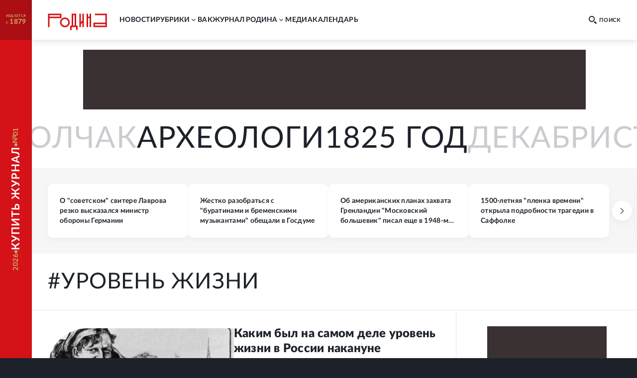

--- FILE ---
content_type: text/html; charset=utf-8
request_url: https://rodina-history.ru/tag/uroven-zhizni
body_size: 39904
content:
<!DOCTYPE html><html lang="ru"><head><meta charSet="utf-8"/><meta name="viewport" content="width=device-width, initial-scale=1"/><link rel="stylesheet" href="https://cdnfiles.rg.ru/rodina/_next/static/css/17a141c1a064cf4e.css" data-precedence="next"/><link rel="stylesheet" href="https://cdnfiles.rg.ru/rodina/_next/static/css/85c3e0fbe9b4adaf.css" data-precedence="next"/><link rel="stylesheet" href="https://cdnfiles.rg.ru/rodina/_next/static/css/09fa81d77c19b2f8.css" data-precedence="next"/><link rel="stylesheet" href="https://cdnfiles.rg.ru/rodina/_next/static/css/b155efec6da377c7.css" data-precedence="next"/><link rel="stylesheet" href="https://cdnfiles.rg.ru/rodina/_next/static/css/5492d5da1e487724.css" data-precedence="next"/><link rel="stylesheet" href="https://cdnfiles.rg.ru/rodina/_next/static/css/ca0ce4a74a8e0e0c.css" data-precedence="next"/><link rel="stylesheet" href="https://cdnfiles.rg.ru/rodina/_next/static/css/51efebe55640c7d5.css" data-precedence="next"/><link rel="stylesheet" href="https://cdnfiles.rg.ru/rodina/_next/static/css/983ba1ac0c023700.css" data-precedence="next"/><link rel="stylesheet" href="https://cdnfiles.rg.ru/rodina/_next/static/css/d1d4d97ba9200289.css" data-precedence="next"/><link rel="preload" as="script" fetchPriority="low" href="https://cdnfiles.rg.ru/rodina/_next/static/chunks/webpack-0d9e54dab7e19d43.js"/><script src="https://cdnfiles.rg.ru/rodina/_next/static/chunks/4bd1b696-100b9d70ed4e49c1.js" async=""></script><script src="https://cdnfiles.rg.ru/rodina/_next/static/chunks/1255-3f38644fe3778fb2.js" async=""></script><script src="https://cdnfiles.rg.ru/rodina/_next/static/chunks/main-app-dfabffeb3bd5501d.js" async=""></script><script src="/_next/static/chunks/2619-04bc32f026a0d946.js" async=""></script><script src="/_next/static/chunks/3441-2ec55f02b43a2eb2.js" async=""></script><script src="/_next/static/chunks/9126-911b7bce70442d0d.js" async=""></script><script src="/_next/static/chunks/5332-0d827a6218c38b29.js" async=""></script><script src="/_next/static/chunks/3872-3b09af094ae17849.js" async=""></script><script src="/_next/static/chunks/app/(global)/layout-a31c848349e7ab74.js" async=""></script><script src="/_next/static/chunks/2554-41d3163e693f1367.js" async=""></script><script src="/_next/static/chunks/1925-bea2754a9dd9528b.js" async=""></script><script src="/_next/static/chunks/2873-f26ec29535a12121.js" async=""></script><script src="/_next/static/chunks/8084-73e0720ac76ad5e1.js" async=""></script><script src="/_next/static/chunks/8598-472be9a1e446df22.js" async=""></script><script src="/_next/static/chunks/app/(global)/tag/%5Bslug%5D/page-0f26afc006c3ebac.js" async=""></script><script src="/_next/static/chunks/app/(global)/error-578f801b951e4b79.js" async=""></script><script src="/_next/static/chunks/app/(empty)/layout-e906d4ebe17233f5.js" async=""></script><script src="/_next/static/chunks/app/(global)/tag/layout-d424df0083bf7229.js" async=""></script><link rel="preload" href="https://yandex.ru/ads/system/header-bidding.js" as="script"/><link rel="preload" href="https://content.adriver.ru/AdRiverFPS.js" as="script"/><link rel="preload" href="https://yandex.ru/ads/system/context.js" as="script"/><link rel="preload" href="https://cdn.skcrtxr.com/roxot-wrapper/js/roxot-manager.js?pid=7999fe2d-49ec-4b41-a612-54517cd77591" as="script"/><script src="https://cdnfiles.rg.ru/rodina/_next/static/chunks/polyfills-42372ed130431b0a.js" noModule=""></script></head><body class="GlobalLayout_body__dEa8z"><div hidden=""><!--$?--><template id="B:0"></template><!--/$--></div><div class="GlobalLayout_page__HPnH7"><a id="subscription" target="_blank" class="Magazine_magazine__nsj_o GlobalLayout_magazine__4KuBH" href="https://rg.ru/subs/archive/all/"><span class="Magazine_published___CHHR"><span>издается с <span class="Magazine_publishedYear__cs8wk">1879</span></span></span><span class="Magazine_buy__Ck2rv"><span class="Magazine_text__BaAGW">Купить журнал</span></span></a><header id="header" class="GlobalLayout_header__u4RWg"><section class="Header_section__8XPaJ"><a class="Header_logo__pvkJ9" href="/"><svg xmlns="http://www.w3.org/2000/svg" viewBox="0 0 161 46"><path d="M45.76 11.029c-7.343.003-13.29 5.95-13.29 13.29 0 7.343 5.95 13.291 13.29 13.294 7.341-.003 13.289-5.95 13.289-13.293 0-7.34-5.948-13.288-13.29-13.291m0 22.524a9.24 9.24 0 0 1-9.231-9.23 9.24 9.24 0 0 1 9.23-9.231 9.24 9.24 0 0 1 9.23 9.23c-.006 5.096-4.132 9.222-9.23 9.231M36.578.67H0v36.58h4.06V12.796h32.518zm-4.06 8.065H4.06V4.73h28.459zM127.45.67v4.057h28.49v20.404h-32.518v12.12h36.580999999999996V.67zm28.49 32.523h-28.458v-4.002h28.458zM76.462.67H64.31v32.538h-4.057V45.33h4.06v-8.062h12.15v8.062h4.06V33.205h-4.06zm-4.06 32.538h-4.03V4.73h4.03zM93.217 19.497l-4.033 4.03V.67h-4.06v36.58h4.06v-7.98l4.033-4.034V37.25h4.06V.67h-4.06zM113.011 8.796h-4.03V.67h-4.063v36.58h4.063V12.857h4.03V37.25h4.06V.67h-4.06z"></path></svg></a><div class="Header_print__citcl"><p class="Header_title__A5Fyp">исторический научно-популярный журнал</p><div class="Header_box__oL9yQ"><span class="Header_subtitle__KaRDH">издается с 1879</span><span class="Header_dot__toZ9g"></span><span class="Header_subtitle__KaRDH Header_subtitleColor__oszWF">rodina-history.ru</span></div></div><div class="Header_adfox__BoSwk"><div class="Adfox_list__rJYQk"><div data-mod="media11" class="Adfox_wrapper__VabEX media11-adfox Adfox_media11__EN2Wq"></div></div></div><button class="Burger_burger__Vx1OG Header_burger__QJnYY"><div class="Burger_strip___PDHN"></div></button><form class="Search_search__DvTRw Header_search__vP3SH"><button type="reset" class="Search_closeBtn__Amfa2"><svg xmlns="http://www.w3.org/2000/svg" viewBox="0 0 24.95 24.85"><path d="M14.06 12.49 24.61 1.94a1.09 1.09 0 0 0 0-1.54V.35A1.1 1.1 0 0 0 23 .31L12.48 10.9 1.93.35A1.11 1.11 0 0 0 .36.33a1.11 1.11 0 0 0 0 1.57l10.53 10.59L.34 23a1.11 1.11 0 0 0 0 1.57 1.37 1.37 0 0 0 .91.23c.22 0 .68 0 .68-.23l10.55-10.5L23 24.62a1.37 1.37 0 0 0 .91.23c.23 0 .68 0 .68-.23a1.13 1.13 0 0 0 0-1.57Z"></path></svg></button><button type="submit" class="Search_btn__qSou0">Найти</button><input class="Search_input__h0cI9" placeholder="Поиск по сайту" name="text"/><button type="button" class="Search_btnMobile__e47bm"><span class="Search_icon__aITeb"><svg xmlns="http://www.w3.org/2000/svg" viewBox="0 0 16 16"><path fill-rule="evenodd" d="M12.224 6.132c-.069-1.698-.752-3.295-1.899-4.444C9.178.54 7.661-.065 6.105.006c-1.553-.067-3.067.54-4.21 1.688C.75 2.84.068 4.437 0 6.132c.07 1.693.75 3.287 1.895 4.433s2.659 1.749 4.21 1.678c1.553.07 3.069-.532 4.215-1.678 1.147-1.145 1.832-2.739 1.904-4.433M6.105 10.37c-1.074.048-2.12-.372-2.911-1.167s-1.26-1.9-1.305-3.071a4.7 4.7 0 0 1 .355-1.69c.22-.531.537-1.01.93-1.405.394-.395.856-.7 1.36-.897a3.7 3.7 0 0 1 1.571-.247 3.75 3.75 0 0 1 1.567.263c.5.2.96.505 1.354.899.393.394.71.868.935 1.396a4.8 4.8 0 0 1 .374 1.68c-.048 1.174-.52 2.278-1.313 3.073s-1.841 1.214-2.917 1.166m9.564 3.252-3.405-3.295-1.929 2.09 3.405 3.295c.18.185.418.288.665.288a.93.93 0 0 0 .666-.288l.651-.682a.9.9 0 0 0 .212-.325.99.99 0 0 0-.03-.778.9.9 0 0 0-.235-.305" clip-rule="evenodd"></path></svg></span></button></form><nav class="Navigation_navigation__3S2Sv Header_navigation__Bq_LD"><ul class="Navigation_list__XSkLk"><li class="Navigation_item__OeulG"><div class="Navigation_linkWrapper__gzLjY"><a class="Navigation_link__QeQr7" href="/news">новости</a></div></li><li class="Navigation_item__OeulG"><div class="Navigation_tabWrapper__duX0k"><button class="Navigation_tab__KoJrE"><span>рубрики</span><svg xmlns="http://www.w3.org/2000/svg" viewBox="0 0 16 16" class="Navigation_icon__iyyY0"><path fill-rule="evenodd" d="M11.808 5.852a.537.537 0 0 0-.772 0L8 8.966 4.964 5.85a.537.537 0 0 0-.772 0 .57.57 0 0 0 0 .793l3.416 3.504c.097.1.221.154.348.162a.54.54 0 0 0 .436-.161l3.416-3.504a.57.57 0 0 0 0-.793" clip-rule="evenodd"></path></svg></button></div><ul class="Navigation_mobileSubLinks__jDWF6"><li><a class="Navigation_sublink__Vg8Id" href="/tema/rodina/archive">Домашний архив</a></li><li><a class="Navigation_sublink__Vg8Id" href="/tema/rodina/sudby">Cудьбы</a></li><li><a class="Navigation_sublink__Vg8Id" href="/tema/rodina/dis">Дискуссии</a></li><li><a class="Navigation_sublink__Vg8Id" href="/tema/rodina/eda">Кухня</a></li><li><a class="Navigation_sublink__Vg8Id" href="/tema/rodina/library">Научная библиотека</a></li><li><a class="Navigation_sublink__Vg8Id" href="/tema/rodina/rel">Реликвии</a></li><li><a class="Navigation_sublink__Vg8Id" href="/tema/rodina/dorogi">Дороги</a></li><li><a class="Navigation_sublink__Vg8Id" href="/tema/rodina/zagadky">Загадки</a></li><li><a class="Navigation_sublink__Vg8Id" href="/tema/rodina/legendy">Легенды</a></li><li><a class="Navigation_sublink__Vg8Id" href="/tema/rodina/voyna">О войне</a></li><li><a class="Navigation_sublink__Vg8Id" href="/tema/rodina/post">Отклики</a></li><li><a class="Navigation_sublink__Vg8Id" href="/tema/rodina/lexicon">Родная речь</a></li></ul></li><li class="Navigation_item__OeulG"><div class="Navigation_linkWrapper__gzLjY"><a class="Navigation_link__QeQr7" href="/vac">вак</a></div></li><li class="Navigation_item__OeulG"><div class="Navigation_tabWrapper__duX0k"><button class="Navigation_tab__KoJrE"><span>журнал родина</span><svg xmlns="http://www.w3.org/2000/svg" viewBox="0 0 16 16" class="Navigation_icon__iyyY0"><path fill-rule="evenodd" d="M11.808 5.852a.537.537 0 0 0-.772 0L8 8.966 4.964 5.85a.537.537 0 0 0-.772 0 .57.57 0 0 0 0 .793l3.416 3.504c.097.1.221.154.348.162a.54.54 0 0 0 .436-.161l3.416-3.504a.57.57 0 0 0 0-.793" clip-rule="evenodd"></path></svg></button></div><ul class="Navigation_mobileSubLinks__jDWF6"><li><a class="Navigation_sublink__Vg8Id" href="/about">О журнале</a></li><li><a class="Navigation_sublink__Vg8Id" href="/gazeta/rodina/svezh">Выпуски</a></li><li><a class="Navigation_sublink__Vg8Id" href="/authors">Авторы</a></li></ul></li><li class="Navigation_item__OeulG"><div class="Navigation_linkWrapper__gzLjY"><a class="Navigation_link__QeQr7" href="/media">Mедиа</a></div></li><li class="Navigation_item__OeulG"><div class="Navigation_linkWrapper__gzLjY"><a class="Navigation_link__QeQr7" href="/calendar">Календарь</a></div></li></ul></nav></section></header><main id="main" class="GlobalLayout_main__jOTos"><script>
  var _tmr = window._tmr || (window._tmr = []);
  (function (d, w, id) {
    if (d.getElementById(id)) return;
    var ts = d.createElement("script");
    ts.type = "text/javascript";
    ts.async = true;
    ts.id = id;
    ts.src = "https://top-fwz1.mail.ru/js/code.js";
    var f = function () {
      var s = d.getElementsByTagName("script")[0];
      s.parentNode.insertBefore(ts, s);
    };
    if (w.opera == "[object Opera]") {
      d.addEventListener("DOMContentLoaded", f, false);
    } else {
      f();
    }
  })(document, window, "topmailru-code");
  </script><script>
  (function (m, e, t, r, i, k, a) {
    m[i] = m[i] || function () {
      (m[i].a = m[i].a || []).push(arguments)
    };
    m[i].l = 1 * new Date();
    k = e.createElement(t), a = e.getElementsByTagName(t)[0], k.async = 1, k.src = r, a.parentNode.insertBefore(k, a)
  })
    (window, document, "script", "https://mc.yandex.ru/metrika/tag.js", "ym");
  </script><div class="Layout_tagLayout__BPgr_"><section class="Content_root__1A6ID"><div class="Content_pageTitle__WkGpN"><section class="PageTitleBlock_wrapper__Ua9Y_"><h1 class="PageTitle_title__q8ce9">#уровень жизни</h1></section></div><div class="Content_mainArticleFirst__npzNC"><ul><li><article class="ArticleCardAccentSecondary_article___Gl9M"><a class="ArticleCardImage_link__J7EMX ArticleCardAccentSecondary_link__RdF_e" href="/2016/11/07/rodina-uroven-zhizni.html"><picture class="Image_picture__OVhW8"><source media="(max-width: 767px)" width="728" height="450" srcSet="https://cdnstatic.rg.ru/crop728x450/uploads/images/132/44/99/1919.jpg, https://cdnstatic.rg.ru/crop728x450/uploads/images/132/44/99/1919.jpg 2x"/><source media="(max-width: 989px)" width="432" height="267" srcSet="https://cdnstatic.rg.ru/crop432x267/uploads/images/132/44/99/1919.jpg, https://cdnstatic.rg.ru/crop864x534/uploads/images/132/44/99/1919.jpg 2x"/><source media="(max-width: 1279px)" width="320" height="198" srcSet="https://cdnstatic.rg.ru/crop320x198/uploads/images/132/44/99/1919.jpg, https://cdnstatic.rg.ru/crop640x396/uploads/images/132/44/99/1919.jpg 2x"/><source media="(max-width: 1679px)" width="374" height="232" srcSet="https://cdnstatic.rg.ru/crop374x232/uploads/images/132/44/99/1919.jpg, https://cdnstatic.rg.ru/crop748x464/uploads/images/132/44/99/1919.jpg 2x"/><source media="(min-width: 1680px)" width="486" height="300" srcSet="https://cdnstatic.rg.ru/crop486x300/uploads/images/132/44/99/1919.jpg, https://cdnstatic.rg.ru/crop972x600/uploads/images/132/44/99/1919.jpg 2x"/><img width="100%" height="100%" class="Image_img__erM56 ArticleCardAccentSecondary_img__5CzBV" alt="" title="" loading="eager" src="https://cdnstatic.rg.ru/uploads/images/132/44/99/1919.jpg"/></picture></a><div class="ArticleCardAccentSecondary_wrapper__mIkQ6"><a class="ArticleCardAccentSecondary_link__RdF_e" href="/2016/11/07/rodina-uroven-zhizni.html"><h2 class="ArticleCardAccentSecondary_title__krJ4Q">Каким был на самом деле уровень жизни в России накануне революции</h2><h3 class="ArticleCardAccentSecondary_subtitle__I9X0z">"По сравнению с 1913-м..." Каким был на самом деле уровень жизни в предреволюционные годы? Профессор Санкт-Петербургского университета Борис Миронов специально для "Родины" предложил интереснейшие статистические выкладки социально-экономической ситуации в России накануне 1917 года</h3></a><ul class="ArticleCardTags_list__Ovcpt"><li class="ArticleCardTags_item__ELh80"><a title="1917 год" class="ArticleCardTags_link__FjP_0" href="/tag/1917-god">1917 год</a></li><li class="ArticleCardTags_item__ELh80"><a title="ВЕКторы революции" class="ArticleCardTags_link__FjP_0" href="/tag/vektory-revolyucii">ВЕКторы революции</a></li><li class="ArticleCardTags_item__ELh80"><a title="статистика" class="ArticleCardTags_link__FjP_0" href="/tag/statistika">статистика</a></li><li class="ArticleCardTags_item__ELh80"><a title="1913 год" class="ArticleCardTags_link__FjP_0" href="/tag/1913-god">1913 год</a></li><li class="ArticleCardTags_item__ELh80"><a title="уровень жизни" class="ArticleCardTags_link__FjP_0" href="/tag/uroven-zhizni">уровень жизни</a></li></ul></div></article></li></ul></div><div class="Adfox_list__rJYQk Content_media1__ar2Ly"><div data-mod="media1_laptop_desktop" class="Adfox_wrapper__VabEX media1_laptop_desktop-adfox Adfox_media1_laptop_desktop__yWW_f"></div><div data-mod="media1_mobile" class="Adfox_wrapper__VabEX media1_mobile-adfox Adfox_media1_mobile__s3Kza"></div><div data-mod="media1" class="Adfox_wrapper__VabEX media1-adfox Adfox_media1__IVVCW"></div></div><div class="Content_superTags__0ULuj"><div class="SuperTags_wrapper__eW65n"></div></div><div class="Content_contentFirst__nSaIE"></div><div class="Content_aside__XJal8"></div><div class="Content_newsSlider__wScTh"><section class="NewsBlockWithArrows_wrapper__nzyKV"><div class="NewsBlockWithArrows_content__TkLwt"><ul class="NewsBlockWithArrows_list__RtMkh"><li class="NewsBlockWithArrows_item__izNxe"><article class="ArticleCardNews_article__Au5cX"><a class="ArticleCardNews_link__4Yjxd" href="/2026/01/15/smysl-nadpisi-sssr-na-svitere-lavrova-obiasnil-ministr-oborony-germanii.html"><h2 class="ArticleCardNews_title__8mXIN">О "советском" свитере Лаврова резко высказался министр обороны Германии</h2></a></article></li><li class="NewsBlockWithArrows_item__izNxe"><article class="ArticleCardNews_article__Au5cX"><a class="ArticleCardNews_link__4Yjxd" href="/2026/01/15/zhestko-razobratsia-s-buratinami-i-bremenskimi-muzykantami-obeshchali-v-gosdume.html"><h2 class="ArticleCardNews_title__8mXIN">Жестко разобраться с "буратинами и бременскими музыкантами" обещали в Госдуме</h2></a></article></li><li class="NewsBlockWithArrows_item__izNxe"><article class="ArticleCardNews_article__Au5cX"><a class="ArticleCardNews_link__4Yjxd" href="/2026/01/15/ob-amerikanskih-planah-zahvata-grenlandii-moskovskij-bolshevik-pisal-eshche-v-1948-m-godu.html"><h2 class="ArticleCardNews_title__8mXIN">Об американских планах захвата Гренландии "Московский большевик" писал еще в 1948-м году</h2></a></article></li><li class="NewsBlockWithArrows_item__izNxe"><article class="ArticleCardNews_article__Au5cX"><a class="ArticleCardNews_link__4Yjxd" href="/2026/01/14/1500-letniaia-plenka-vremeni-raskryla-podrobnosti-tragedii-v-saffolke.html"><h2 class="ArticleCardNews_title__8mXIN">1500-летняя "пленка времени" открыла подробности трагедии в Саффолке</h2></a></article></li></ul><ul class="NewsBlockWithArrows_list__RtMkh"><li class="NewsBlockWithArrows_item__izNxe"><article class="ArticleCardNews_article__Au5cX"><a class="ArticleCardNews_link__4Yjxd" href="/2026/01/14/nahodka-v-sambakah-izmenila-predstavlenie-o-pervyh-kitoboiah.html"><h2 class="ArticleCardNews_title__8mXIN">Как 5000 лет назад охотились на китов — раскрыты "уловки" первых китобоев</h2></a></article></li><li class="NewsBlockWithArrows_item__izNxe"><article class="ArticleCardNews_article__Au5cX"><a class="ArticleCardNews_link__4Yjxd" href="/2026/01/14/reg-dfo/kroshechnyh-sosedej-dinozavrov-nashli-na-razrezah-zabajkalia.html"><h2 class="ArticleCardNews_title__8mXIN">Крошечных "монстров" 120 млн лет берегли разрезы Забайкалья</h2></a></article></li><li class="NewsBlockWithArrows_item__izNxe"><article class="ArticleCardNews_article__Au5cX"><a class="ArticleCardNews_link__4Yjxd" href="/2026/01/14/mif-o-pompeiah-razrushil-vzgliad-v-kanalizaciiu.html"><h2 class="ArticleCardNews_title__8mXIN">Миф о Помпеях разрушил взгляд в канализацию</h2></a></article></li><li class="NewsBlockWithArrows_item__izNxe"><article class="ArticleCardNews_article__Au5cX"><a class="ArticleCardNews_link__4Yjxd" href="/2026/01/14/mesto-poteriannoj-mogily-spodvizhnika-petra-i-menshikova-opredelil-uchenyj.html"><h2 class="ArticleCardNews_title__8mXIN">Место потерянной могилы сподвижника Петра I Меншикова определил ученый</h2></a></article></li></ul></div></section></div><div class="Content_mainArticleSecond__9r7er"></div><div class="Content_contentSecond__XJGwI"></div><div class="Content_loadItems__89MPB"></div><div class="Content_moreBlock__1qBn3"></div><div class="Content_bestArticles__gMCm0"></div></section><!--$?--><template id="B:1"></template><!--/$--><section class="Rubrics_rubrics__5Zcq7"><div class="MarqueeCloud_wrapper___iak4"><div class="ScrollVelocity_parallax__DSefy"><div class="ScrollVelocity_scroller__65g_b" style="transform:translateX(-25%)"><span class="ScrollVelocity_child__OsjO_"><div class="MarqueeCloudItem_item__0ZZ6P"><a title="Домашний архив" class="MarqueeCloud_link__wAKWn" href="/tema/rodina/archive"><span>Домашний архив</span></a></div><div class="MarqueeCloudItem_item__0ZZ6P"><a title="Cудьбы" class="MarqueeCloud_link__wAKWn" href="/tema/rodina/sudby"><span>Cудьбы</span></a></div><div class="MarqueeCloudItem_item__0ZZ6P"><a title="Дискуссии" class="MarqueeCloud_link__wAKWn" href="/tema/rodina/dis"><span>Дискуссии</span></a></div><div class="MarqueeCloudItem_item__0ZZ6P"><a title="Кухня" class="MarqueeCloud_link__wAKWn" href="/tema/rodina/eda"><span>Кухня</span></a></div></span><span class="ScrollVelocity_child__OsjO_"><div class="MarqueeCloudItem_item__0ZZ6P"><a title="Домашний архив" class="MarqueeCloud_link__wAKWn" href="/tema/rodina/archive"><span>Домашний архив</span></a></div><div class="MarqueeCloudItem_item__0ZZ6P"><a title="Cудьбы" class="MarqueeCloud_link__wAKWn" href="/tema/rodina/sudby"><span>Cудьбы</span></a></div><div class="MarqueeCloudItem_item__0ZZ6P"><a title="Дискуссии" class="MarqueeCloud_link__wAKWn" href="/tema/rodina/dis"><span>Дискуссии</span></a></div><div class="MarqueeCloudItem_item__0ZZ6P"><a title="Кухня" class="MarqueeCloud_link__wAKWn" href="/tema/rodina/eda"><span>Кухня</span></a></div></span><span class="ScrollVelocity_child__OsjO_"><div class="MarqueeCloudItem_item__0ZZ6P"><a title="Домашний архив" class="MarqueeCloud_link__wAKWn" href="/tema/rodina/archive"><span>Домашний архив</span></a></div><div class="MarqueeCloudItem_item__0ZZ6P"><a title="Cудьбы" class="MarqueeCloud_link__wAKWn" href="/tema/rodina/sudby"><span>Cудьбы</span></a></div><div class="MarqueeCloudItem_item__0ZZ6P"><a title="Дискуссии" class="MarqueeCloud_link__wAKWn" href="/tema/rodina/dis"><span>Дискуссии</span></a></div><div class="MarqueeCloudItem_item__0ZZ6P"><a title="Кухня" class="MarqueeCloud_link__wAKWn" href="/tema/rodina/eda"><span>Кухня</span></a></div></span><span class="ScrollVelocity_child__OsjO_"><div class="MarqueeCloudItem_item__0ZZ6P"><a title="Домашний архив" class="MarqueeCloud_link__wAKWn" href="/tema/rodina/archive"><span>Домашний архив</span></a></div><div class="MarqueeCloudItem_item__0ZZ6P"><a title="Cудьбы" class="MarqueeCloud_link__wAKWn" href="/tema/rodina/sudby"><span>Cудьбы</span></a></div><div class="MarqueeCloudItem_item__0ZZ6P"><a title="Дискуссии" class="MarqueeCloud_link__wAKWn" href="/tema/rodina/dis"><span>Дискуссии</span></a></div><div class="MarqueeCloudItem_item__0ZZ6P"><a title="Кухня" class="MarqueeCloud_link__wAKWn" href="/tema/rodina/eda"><span>Кухня</span></a></div></span></div></div></div><div class="MarqueeCloud_wrapper___iak4"><div class="ScrollVelocity_parallax__DSefy"><div class="ScrollVelocity_scroller__65g_b" style="transform:translateX(-25%)"><span class="ScrollVelocity_child__OsjO_"><div class="MarqueeCloudItem_item__0ZZ6P"><a title="Научная библиотека" class="MarqueeCloud_link__wAKWn" href="/tema/rodina/library"><span>Научная библиотека</span></a></div><div class="MarqueeCloudItem_item__0ZZ6P"><a title="Реликвии" class="MarqueeCloud_link__wAKWn" href="/tema/rodina/rel"><span>Реликвии</span></a></div><div class="MarqueeCloudItem_item__0ZZ6P"><a title="Дороги" class="MarqueeCloud_link__wAKWn" href="/tema/rodina/dorogi"><span>Дороги</span></a></div><div class="MarqueeCloudItem_item__0ZZ6P"><a title="Загадки" class="MarqueeCloud_link__wAKWn" href="/tema/rodina/zagadky"><span>Загадки</span></a></div><div class="MarqueeCloudItem_item__0ZZ6P"><a title="Легенды" class="MarqueeCloud_link__wAKWn" href="/tema/rodina/legendy"><span>Легенды</span></a></div><div class="MarqueeCloudItem_item__0ZZ6P"><a title="О войне" class="MarqueeCloud_link__wAKWn" href="/tema/rodina/voyna"><span>О войне</span></a></div></span><span class="ScrollVelocity_child__OsjO_"><div class="MarqueeCloudItem_item__0ZZ6P"><a title="Научная библиотека" class="MarqueeCloud_link__wAKWn" href="/tema/rodina/library"><span>Научная библиотека</span></a></div><div class="MarqueeCloudItem_item__0ZZ6P"><a title="Реликвии" class="MarqueeCloud_link__wAKWn" href="/tema/rodina/rel"><span>Реликвии</span></a></div><div class="MarqueeCloudItem_item__0ZZ6P"><a title="Дороги" class="MarqueeCloud_link__wAKWn" href="/tema/rodina/dorogi"><span>Дороги</span></a></div><div class="MarqueeCloudItem_item__0ZZ6P"><a title="Загадки" class="MarqueeCloud_link__wAKWn" href="/tema/rodina/zagadky"><span>Загадки</span></a></div><div class="MarqueeCloudItem_item__0ZZ6P"><a title="Легенды" class="MarqueeCloud_link__wAKWn" href="/tema/rodina/legendy"><span>Легенды</span></a></div><div class="MarqueeCloudItem_item__0ZZ6P"><a title="О войне" class="MarqueeCloud_link__wAKWn" href="/tema/rodina/voyna"><span>О войне</span></a></div></span><span class="ScrollVelocity_child__OsjO_"><div class="MarqueeCloudItem_item__0ZZ6P"><a title="Научная библиотека" class="MarqueeCloud_link__wAKWn" href="/tema/rodina/library"><span>Научная библиотека</span></a></div><div class="MarqueeCloudItem_item__0ZZ6P"><a title="Реликвии" class="MarqueeCloud_link__wAKWn" href="/tema/rodina/rel"><span>Реликвии</span></a></div><div class="MarqueeCloudItem_item__0ZZ6P"><a title="Дороги" class="MarqueeCloud_link__wAKWn" href="/tema/rodina/dorogi"><span>Дороги</span></a></div><div class="MarqueeCloudItem_item__0ZZ6P"><a title="Загадки" class="MarqueeCloud_link__wAKWn" href="/tema/rodina/zagadky"><span>Загадки</span></a></div><div class="MarqueeCloudItem_item__0ZZ6P"><a title="Легенды" class="MarqueeCloud_link__wAKWn" href="/tema/rodina/legendy"><span>Легенды</span></a></div><div class="MarqueeCloudItem_item__0ZZ6P"><a title="О войне" class="MarqueeCloud_link__wAKWn" href="/tema/rodina/voyna"><span>О войне</span></a></div></span><span class="ScrollVelocity_child__OsjO_"><div class="MarqueeCloudItem_item__0ZZ6P"><a title="Научная библиотека" class="MarqueeCloud_link__wAKWn" href="/tema/rodina/library"><span>Научная библиотека</span></a></div><div class="MarqueeCloudItem_item__0ZZ6P"><a title="Реликвии" class="MarqueeCloud_link__wAKWn" href="/tema/rodina/rel"><span>Реликвии</span></a></div><div class="MarqueeCloudItem_item__0ZZ6P"><a title="Дороги" class="MarqueeCloud_link__wAKWn" href="/tema/rodina/dorogi"><span>Дороги</span></a></div><div class="MarqueeCloudItem_item__0ZZ6P"><a title="Загадки" class="MarqueeCloud_link__wAKWn" href="/tema/rodina/zagadky"><span>Загадки</span></a></div><div class="MarqueeCloudItem_item__0ZZ6P"><a title="Легенды" class="MarqueeCloud_link__wAKWn" href="/tema/rodina/legendy"><span>Легенды</span></a></div><div class="MarqueeCloudItem_item__0ZZ6P"><a title="О войне" class="MarqueeCloud_link__wAKWn" href="/tema/rodina/voyna"><span>О войне</span></a></div></span></div></div></div><div class="MarqueeCloud_wrapper___iak4"><div class="ScrollVelocity_parallax__DSefy"><div class="ScrollVelocity_scroller__65g_b" style="transform:translateX(-25%)"><span class="ScrollVelocity_child__OsjO_"><div class="MarqueeCloudItem_item__0ZZ6P"><a title="Отклики" class="MarqueeCloud_link__wAKWn" href="/tema/rodina/post"><span>Отклики</span></a></div><div class="MarqueeCloudItem_item__0ZZ6P"><a title="Родная речь" class="MarqueeCloud_link__wAKWn" href="/tema/rodina/lexicon"><span>Родная речь</span></a></div></span><span class="ScrollVelocity_child__OsjO_"><div class="MarqueeCloudItem_item__0ZZ6P"><a title="Отклики" class="MarqueeCloud_link__wAKWn" href="/tema/rodina/post"><span>Отклики</span></a></div><div class="MarqueeCloudItem_item__0ZZ6P"><a title="Родная речь" class="MarqueeCloud_link__wAKWn" href="/tema/rodina/lexicon"><span>Родная речь</span></a></div></span><span class="ScrollVelocity_child__OsjO_"><div class="MarqueeCloudItem_item__0ZZ6P"><a title="Отклики" class="MarqueeCloud_link__wAKWn" href="/tema/rodina/post"><span>Отклики</span></a></div><div class="MarqueeCloudItem_item__0ZZ6P"><a title="Родная речь" class="MarqueeCloud_link__wAKWn" href="/tema/rodina/lexicon"><span>Родная речь</span></a></div></span><span class="ScrollVelocity_child__OsjO_"><div class="MarqueeCloudItem_item__0ZZ6P"><a title="Отклики" class="MarqueeCloud_link__wAKWn" href="/tema/rodina/post"><span>Отклики</span></a></div><div class="MarqueeCloudItem_item__0ZZ6P"><a title="Родная речь" class="MarqueeCloud_link__wAKWn" href="/tema/rodina/lexicon"><span>Родная речь</span></a></div></span></div></div></div></section></div></main><footer id="footer" class="Footer_footer__0IXn3 GlobalLayout_footer__3KVc2"><section class="Footer_mainInfo__Jn75e"><div class="Footer_title__qtfT0"><div class="Footer_logo__I6svY"><svg xmlns="http://www.w3.org/2000/svg" viewBox="0 0 161 46"><path d="M45.76 11.029c-7.343.003-13.29 5.95-13.29 13.29 0 7.343 5.95 13.291 13.29 13.294 7.341-.003 13.289-5.95 13.289-13.293 0-7.34-5.948-13.288-13.29-13.291m0 22.524a9.24 9.24 0 0 1-9.231-9.23 9.24 9.24 0 0 1 9.23-9.231 9.24 9.24 0 0 1 9.23 9.23c-.006 5.096-4.132 9.222-9.23 9.231M36.578.67H0v36.58h4.06V12.796h32.518zm-4.06 8.065H4.06V4.73h28.459zM127.45.67v4.057h28.49v20.404h-32.518v12.12h36.580999999999996V.67zm28.49 32.523h-28.458v-4.002h28.458zM76.462.67H64.31v32.538h-4.057V45.33h4.06v-8.062h12.15v8.062h4.06V33.205h-4.06zm-4.06 32.538h-4.03V4.73h4.03zM93.217 19.497l-4.033 4.03V.67h-4.06v36.58h4.06v-7.98l4.033-4.034V37.25h4.06V.67h-4.06zM113.011 8.796h-4.03V.67h-4.063v36.58h4.063V12.857h4.03V37.25h4.06V.67h-4.06z"></path></svg></div><div class="Footer_age__k57xP">12+</div></div><div class="Footer_contacts__leuzx"><div class="Footer_contact__ulAli Footer_contactEditor__y6rX1">Главный редактор: В.А.Фронин<i class="Footer_dot__pVvJ8"></i></div><div class="Footer_contact__ulAli"><a href="tel:+74992574046">Тел: (499) 257-40-46</a><i class="Footer_dot__pVvJ8 Footer_dotSecond___dPRe"></i></div><div class="Footer_contact__ulAli">По вопросам, связанным с работой сайта, обращайтесь по почте <a href="mailto:info@rodina-history.ru">info@rodina-history.ru</a></div></div></section><section class="Footer_secondInfo__uKY4H"><div class="Footer_copyright__t4WoK"><div class="Footer_copyrightText__nH0eN">© Сетевое издание Интернет-портал журнала «Родина» (12+)<br/>Зарегистрировано Федеральной службой по надзору в сфере связи, информационных технологий и массовых коммуникаций (Роскомнадзор) 3 августа 2023 г., свидетельство Эл № ФС 77 - 85750</div></div><div class="Footer_links__sNoYT"><div class="Footer_socials__hvOzb"><a target="_blank" rel="nofollow noreferrer" href="https://max.ru/rodina_history"><div class="Footer_socialLogo__sSdwT Footer_max__bK1MA"><svg xmlns="http://www.w3.org/2000/svg" fill="none" viewBox="0 0 12 12"><path d="M6.129 11.966c-1.178 0-1.725-.173-2.676-.864-.602.777-2.507 1.385-2.59.346 0-.78-.172-1.44-.367-2.159C.264 8.403 0 7.416 0 5.986 0 2.57 2.79 0 6.097 0 9.407 0 12 2.696 12 6.017c.011 3.27-2.616 5.931-5.871 5.949m.049-9.013c-1.61-.084-2.866 1.036-3.144 2.791-.229 1.453.178 3.223.525 3.315.166.04.584-.3.845-.561.431.3.933.479 1.456.52A3.07 3.07 0 0 0 9.066 6.15a3.074 3.074 0 0 0-2.888-3.195z"></path></svg></div></a><a target="_blank" rel="nofollow noreferrer" href="https://vk.com/rgrodina"><div class="Footer_socialLogo__sSdwT Footer_vk__g37kJ"><svg xmlns="http://www.w3.org/2000/svg" fill="none" viewBox="0 0 12 7"><path d="M11.921 6.257a1 1 0 0 0-.037-.077 6.3 6.3 0 0 0-1.191-1.397 8 8 0 0 1-.51-.515.5.5 0 0 1-.09-.514q.242-.443.563-.83l.412-.53c.689-.99.996-1.612.92-1.88l-.06-.062a.32.32 0 0 0-.186-.107 1 1 0 0 0-.405 0h-1.79a.23.23 0 0 0-.127 0h-.083l-.075.069a.5.5 0 0 0-.06.107c-.185.49-.408.966-.666 1.42-.157.262-.3.484-.427.676a2.6 2.6 0 0 1-.322.423 2 2 0 0 1-.292.276q-.098.085-.158.07h-.104a.4.4 0 0 1-.143-.162.7.7 0 0 1-.075-.246V.844q.015-.143 0-.284a1 1 0 0 0-.067-.223.3.3 0 0 0-.127-.154A.7.7 0 0 0 6.61.1a4 4 0 0 0-.839-.085 4.1 4.1 0 0 0-1.498.154.8.8 0 0 0-.24.184c-.075.092-.09.146 0 .154a.8.8 0 0 1 .51.276L4.58.86q.053.142.082.292.045.228.06.46a7 7 0 0 1 0 .768c0 .215-.045.392-.06.507a1.6 1.6 0 0 1-.082.3l-.082.153a.4.4 0 0 1-.165 0 .4.4 0 0 1-.21-.084 1.3 1.3 0 0 1-.292-.17 3 3 0 0 1-.3-.43 7 7 0 0 1-.352-.66l-.097-.176a3.4 3.4 0 0 1-.255-.53c-.105-.261-.21-.445-.292-.653a.4.4 0 0 0-.15-.207.4.4 0 0 0-.134-.069.5.5 0 0 0-.143 0H.402A.4.4 0 0 0 .05.452L.005.491a.3.3 0 0 0 0 .1.6.6 0 0 0 .037.191c.247.591.524 1.167.816 1.712.293.546.547.999.75 1.336s.434.653.659.953q.336.449.449.575.078.097.165.185l.157.153q.208.197.442.361a6 6 0 0 0 .644.422q.39.215.817.33c.301.089.615.127.928.116h.75a.53.53 0 0 0 .329-.138.3.3 0 0 0 .045-.116.6.6 0 0 0 0-.169c-.002-.164.013-.33.045-.49q.031-.173.105-.331a.8.8 0 0 1 .134-.184.4.4 0 0 1 .105-.093h.053a.4.4 0 0 1 .352.1q.213.16.382.369.2.254.427.484.196.226.434.407l.127.076q.155.084.323.139a.7.7 0 0 0 .352 0h1.595a.73.73 0 0 0 .367-.085.31.31 0 0 0 .195-.253.52.52 0 0 0-.068-.384"></path></svg></div></a><a target="_blank" rel="nofollow noreferrer" href="https://ttttt.me/rodinargru"><div class="Footer_socialLogo__sSdwT Footer_tg__j4FUD"><svg xmlns="http://www.w3.org/2000/svg" fill="none" viewBox="0 0 21 18"><path d="M18.867.647s1.873-.728 1.7 1.04c-.035.729-.52 3.295-.868 6.035l-1.248 8.185s-.104 1.18-1.04 1.387c-.937.209-2.36-.728-2.602-.936-.208-.139-3.919-2.497-5.202-3.642-.347-.312-.763-.936.035-1.664l5.445-5.203c.624-.624 1.248-2.08-1.353-.312l-7.249 4.96s-.832.52-2.393.034L.728 9.491s-1.248-.763.867-1.56C6.798 5.502 13.18 3.004 18.867.646Z"></path></svg></div></a><a target="_blank" rel="nofollow noreferrer" href="https://ok.ru/rodinargru"><div class="Footer_socialLogo__sSdwT Footer_ok___1U2y"><svg xmlns="http://www.w3.org/2000/svg" fill="none" viewBox="0 0 6 10"><path d="M5.896 5.603a.77.77 0 0 0-.81-.33.8.8 0 0 0-.281.122 3.55 3.55 0 0 1-3.624 0 .776.776 0 0 0-1.084.239.767.767 0 0 0 .24 1.01c.48.288 1.002.499 1.549.624L.399 8.708a.77.77 0 0 0 0 1.072.85.85 0 0 0 .557.216.78.78 0 0 0 .566-.216l1.47-1.418 1.48 1.418a.815.815 0 0 0 1.115 0 .77.77 0 0 0 0-1.071L4.085 7.268a5.3 5.3 0 0 0 1.548-.625.77.77 0 0 0 .263-1.04m-2.903-.447a2.65 2.65 0 0 0 1.88-.734 2.63 2.63 0 0 0 .814-1.84 2.63 2.63 0 0 0-.81-1.845A2.66 2.66 0 0 0 2.992 0c-.7-.01-1.375.256-1.879.74a2.63 2.63 0 0 0-.808 1.842 2.62 2.62 0 0 0 .809 1.84 2.65 2.65 0 0 0 1.878.734Zm0-3.614a1.084 1.084 0 0 1 1.115 1.04 1.08 1.08 0 0 1-.696.99 1.1 1.1 0 0 1-.42.074 1.1 1.1 0 0 1-.776-.305 1.1 1.1 0 0 1-.338-.759 1.1 1.1 0 0 1 1.115-1.04"></path></svg></div></a><a target="_blank" rel="nofollow noreferrer" href="https://dzen.ru/rodina_history"><div class="Footer_socialLogo__sSdwT Footer_dzen__pb5Lt"><svg xmlns="http://www.w3.org/2000/svg" width="12" height="13" fill="none"><path d="M0 6.912c0-3.306 2.694-6 6-6s6 2.694 6 6-2.694 6-6 6-6-2.755-6-6"></path><path fill="#fff" fill-rule="evenodd" d="M5.878.912c0 2.449-.184 3.857-1.102 4.776S2.51 6.79 0 6.79v.367c2.449 0 3.857.184 4.776 1.102s1.102 2.265 1.102 4.653h.367c.061-2.388.184-3.735 1.102-4.653S9.612 7.157 12 7.157V6.79c-2.388-.062-3.735-.184-4.653-1.102S6.245 3.36 6.245.912z" clip-rule="evenodd"></path></svg></div></a></div><div class="Footer_partner__BQCDj"><a target="_blank" rel="nofollow noreferrer" href="https://elibrary.ru/title_about.asp?id=9044"><svg xmlns="http://www.w3.org/2000/svg" viewBox="0 0 360 95"><path fill="#F26C4F" d="M90.56 30.92 46.08 61.96q1.759 1.281 3.68 1.84 1.92.561 4.96.56 6.239 0 12.32-2.879 4.159-1.92 8-5.28l13.76 23.52q-9.281 6.72-19.68 9.6a60.3 60.3 0 0 1-16.32 2.24q-23.361 0-37.12-13.601Q3.2 65.642 3.2 47.72q0-17.918 12.48-30.56Q28.799 3.881 48.96 3.88q13.279.001 24.4 6.8 11.118 6.801 17.2 20.24m-32.48 1.6q-1.92-2.079-4.16-3.04t-5.12-.96q-5.76.001-9.84 3.76-4.08 3.761-4.08 10.96 0 2.721 1.12 4.64z"></path><path d="M116.927 79.305 114.719 89H95.135V56.072l10.416-.768v24h11.376zm13.2 9.695-10.416.768V56.072l10.416-.768zm31.103-9.312q0 4.129-3.024 6.721c-3.024 2.592-4.624 2.591-7.823 2.591h-14.976V56.072h13.536q5.567 0 8.592 2.688 2.64 2.352 2.64 6 0 2.304-1.056 4.104t-3.168 2.809q2.687 1.104 4.08 3.408 1.199 2.015 1.199 4.607m-11.471-13.584q0-1.151-.792-1.848-.792-.695-2.088-.695h-1.056v5.135h1.248q1.248 0 1.968-.768.72-.767.72-1.824m.624 12.335q0-1.248-.816-2.063t-2.448-.815h-1.296v5.76h1.296q1.824 0 2.64-1.057a2.94 2.94 0 0 0 .624-1.825m42.097 10.125-11.472 1.203-5.616-14.447h-.192V89l-10.416.768V56.072h11.376q6.048 0 9.503 1.535 5.569 2.497 5.568 8.881 0 2.783-1.367 4.968-1.369 2.184-3.912 3.239zm-12.192-19.388q0-1.728-1.104-2.832T176.4 65.24h-1.2v7.92h1.392q1.63 0 2.664-1.176 1.031-1.176 1.032-2.808"></path><path d="m226.65 89-11.279.768-1.633-5.711h-9.023l-1.681 5.711L192.139 89l10.848-32.928h12.576zm-14.881-13.152-2.543-10.368-2.688 10.367zM255.6 88.564l-11.473 1.203-5.615-14.447h-.191V89l-10.416.768V56.072h11.375q6.05 0 9.504 1.535 5.569 2.497 5.568 8.881 0 2.783-1.367 4.968c-1.367 2.185-2.217 2.536-3.912 3.239zm-12.192-19.388q0-1.728-1.104-2.832-1.107-1.103-2.785-1.104h-1.199v7.92h1.391q1.633 0 2.664-1.176c1.031-1.176 1.033-1.72 1.033-2.808m41.082-12.912-12.816 33.492-11.424-1.15 4.799-10.365-10.127-21.977 11.375-.959 3.936 11.039 3.506-11.039zm11.62 27.252-6.24 6.24-6.24-6.24 6.24-6.24zm30.62 5.048-11.473 1.203-5.617-14.447h-.191V89l-10.416.768V56.072h11.377q6.046 0 9.504 1.535 5.567 2.497 5.568 8.881 0 2.783-1.369 4.968c-1.369 2.185-2.217 2.536-3.912 3.239zm-12.193-19.388q0-1.728-1.104-2.832t-2.783-1.104h-1.201v7.92h1.393q1.631 0 2.664-1.176 1.03-1.176 1.031-2.808m40.803 9.168q0 5.714-3.84 8.688-3.504 2.735-9.553 2.735-5.28 0-8.543-2.928-3.264-2.927-3.264-8.4V56.072l10.416-.768v22.367q0 1.44.551 2.064c.551.624.953.623 1.752.623q1.248 0 1.729-.911.337-.624.336-1.776v-21.6l10.416-.768zM95.727 19.444V5.128h1.895v5.879h7.441V5.128h1.895v14.316h-1.895v-6.748h-7.441v6.748zm13.313 0 5.498-14.316h2.041l5.859 14.316h-2.158l-1.67-4.336h-5.986l-1.572 4.336zm4.131-5.879h4.854L116.531 9.6q-.683-1.807-1.016-2.969a18 18 0 0 1-.771 2.734zm9.839-8.437h1.914l4.668 8.77 4.082-8.77h1.885l-5.371 11.133q-1.006 2.09-1.65 2.734c-.644.644-1.045.645-1.846.645q-.732 0-1.797-.342v-1.621a3.2 3.2 0 0 0 1.611.439q.693 0 1.196-.444c.503-.444.705-.972 1.108-2.026zm24.86 14.316h-1.895v-5.771q-2.549.947-4.463.947-1.494 0-2.637-.698c-1.143-.698-1.271-1.056-1.528-1.772s-.386-1.654-.386-2.813V5.128h1.895v4.033q0 2.344.854 3.081c.854.737 1.255.737 2.056.737q2.002 0 4.209-.889V5.128h1.895zm3.675 0V5.128h1.895v5.879h7.441V5.128h1.895v14.316h-1.895v-6.748h-7.441v6.748zm13.315 0 5.498-14.316h2.041l5.859 14.316H176.1l-1.67-4.336h-5.986l-1.572 4.336zm4.131-5.879h4.854L172.351 9.6q-.684-1.807-1.016-2.969a18 18 0 0 1-.771 2.734zm20.709 5.879v-6.357h-2.197q-.732 0-1.055.068-.44.108-.864.381c-.424.273-.604.501-.962.957s-.814 1.113-1.367 1.973l-1.895 2.979h-2.383l2.49-3.896q.743-1.143 1.572-1.904.39-.351 1.143-.713-2.06-.283-3.047-1.328c-.987-1.045-.986-1.553-.986-2.568q0-1.182.596-2.158.595-.977 1.592-1.362c.997-.385 1.635-.386 2.91-.386h6.348v14.316H189.7zm0-12.734h-4.531q-1.592 0-2.329.654c-.737.654-.737.993-.737 1.67q0 .693.381 1.284c.381.591.625.68 1.113.859s1.166.269 2.031.269h4.072zm21.38 4.502q-.117-2.148-1.304-3.408c-1.187-1.26-1.884-1.26-3.276-1.26q-3.095 0-3.906 2.998l-1.855-.488q.528-1.963 2.026-3.066c1.498-1.103 2.241-1.104 3.726-1.104q2.109 0 3.633 1.035c1.524 1.035 1.77 1.572 2.261 2.646s.737 2.262.737 3.564q.108 3.194-1.548 5.376c-1.656 2.182-2.784 2.183-5.044 2.183q-4.737 0-5.977-4.746l1.826-.479q.87 3.633 4.287 3.633 1.924 0 3.154-1.392c1.23-1.392 1.266-2.196 1.338-3.804h-5.322v-1.689zm6.11-6.084h8.965v14.316h-1.895V6.817h-5.176v7.373q0 2.246-.21 3.291c-.21 1.045-.435 1.239-.884 1.626s-1.02.581-1.709.581q-.625 0-1.504-.234l.322-1.68q.47.195.801.195.645 0 .967-.483c.322-.483.322-1.083.322-2.28zm12.619 14.316V5.128h10.352v1.689h-8.457v4.385h7.92v1.68h-7.92v4.873h8.789v1.689zM243.64 5.128h1.895v6.27q1.299 0 1.826-.503c.527-.503.801-1.141 1.348-2.417q.595-1.407.981-1.987c.386-.58.624-.713 1.099-.977s1-.396 1.572-.396q1.094 0 1.152.02v1.641q-.096 0-.381-.01-.314-.01-.381-.01-.908 0-1.348.439-.449.44-1.025 1.875-.723 1.816-1.221 2.29c-.498.474-.729.568-1.191.757q1.387.381 2.734 2.559l2.949 4.766h-2.354l-2.393-3.887q-.986-1.611-1.65-2.212c-.664-.601-1.016-.601-1.719-.601v6.699h-1.895V5.128zm15.76 14.316V6.817h-4.717V5.128h11.348v1.689h-4.736v12.627zm9.08 0V5.128h5.4q1.426 0 2.178.137 1.055.175 1.768.669c.713.494.857.79 1.147 1.382s.435 1.244.435 1.953q0 1.826-1.162 3.091c-1.162 1.265-2.174 1.265-4.199 1.265h-3.672v5.82h-1.895zm1.894-7.509h3.701q1.837 0 2.607-.684c.77-.684.771-1.097.771-1.924q0-.899-.454-1.538c-.454-.639-.702-.708-1.196-.845q-.478-.126-1.768-.127h-3.662zm11.366.537q0-3.564 1.914-5.581c1.914-2.017 2.924-2.017 4.941-2.017q1.983 0 3.574.947c1.591.947 1.87 1.512 2.427 2.642s.835 2.411.835 3.843q0 2.178-.879 3.896c-.879 1.718-1.416 2.013-2.49 2.603s-2.232.884-3.477.884q-2.022 0-3.613-.977c-1.591-.977-1.865-1.54-2.412-2.666s-.82-2.318-.82-3.574m1.953.029q0 2.588 1.392 4.077c1.392 1.489 2.091 1.489 3.491 1.489q2.14 0 3.521-1.504c1.381-1.504 1.382-2.425 1.382-4.268q0-1.749-.591-3.052c-.591-1.303-.97-1.543-1.729-2.021s-1.61-.718-2.554-.718q-2.012 0-3.462 1.382c-1.45 1.382-1.45 2.46-1.45 4.615m14.739 6.943V5.128h1.895v5.879h7.441V5.128h1.895v14.316h-1.895v-6.748h-7.441v6.748zm14.943 0V5.128h1.895v5.879h7.441V5.128h1.895v14.316h-1.895v-6.748h-7.441v6.748zm13.315 0 5.498-14.316h2.041l5.859 14.316h-2.158l-1.67-4.336h-5.986l-1.572 4.336zm4.13-5.879h4.854L334.18 9.6q-.683-1.807-1.016-2.969a18 18 0 0 1-.771 2.734zm20.71 5.879v-6.357h-2.197q-.732 0-1.055.068-.44.108-.864.381c-.424.273-.604.501-.962.957s-.814 1.113-1.367 1.973l-1.895 2.979h-2.383l2.49-3.896q.742-1.143 1.572-1.904.39-.351 1.143-.713-2.06-.283-3.047-1.328c-.987-1.045-.986-1.553-.986-2.568q0-1.182.596-2.158c.596-.976.928-1.105 1.592-1.362s1.635-.386 2.91-.386h6.348v14.316h-1.895zm0-12.734h-4.531q-1.592 0-2.329.654c-.737.654-.737.993-.737 1.67q0 .693.381 1.284c.381.591.625.68 1.113.859s1.166.269 2.031.269h4.072zM217.9 29.128h9.287v1.689h-7.393v4.414h3.418q1.896 0 3.013.361c1.117.361 1.343.695 1.792 1.362s.674 1.444.674 2.329q0 1.084-.483 2.026c-.483.942-.802 1.141-1.44 1.538s-1.725.596-3.262.596h-5.605V29.128zm1.895 12.705h3.789q1.532 0 2.3-.625c.768-.625.767-1.042.767-1.875q0-.888-.439-1.484c-.439-.596-.699-.661-1.221-.791s-1.41-.195-2.666-.195h-2.529v4.97zm11.674-12.705h1.719v11.338l7.617-11.338h1.904v14.316h-1.719V32.136l-7.627 11.309h-1.895V29.128zm14.931 0h9.287v1.689h-7.393v4.414h3.418q1.896 0 3.013.361c1.117.361 1.343.695 1.792 1.362s.674 1.444.674 2.329q0 1.084-.483 2.026c-.483.942-.802 1.141-1.44 1.538s-1.725.596-3.262.596h-5.605zm1.895 12.705h3.789q1.532 0 2.3-.625c.768-.625.767-1.042.767-1.875q0-.888-.439-1.484c-.439-.596-.699-.661-1.221-.791s-1.41-.195-2.666-.195h-2.529v4.97zm12.685-12.705h8.965v14.316h-1.895V30.817h-5.176v7.373q0 2.246-.21 3.291c-.21 1.045-.435 1.239-.884 1.626s-1.02.581-1.709.581q-.625 0-1.504-.234l.322-1.68q.47.195.801.195.645 0 .967-.483c.322-.483.322-1.083.322-2.28V29.128zm12.614 0h1.719v11.338l7.617-11.338h1.904v14.316h-1.719V32.136l-7.627 11.309h-1.895zm14.266 7.344q0-3.565 1.914-5.581c1.914-2.016 2.924-2.017 4.941-2.017q1.983 0 3.574.947c1.591.947 1.87 1.512 2.427 2.642s.835 2.411.835 3.843q0 2.177-.879 3.896c-.879 1.719-1.416 2.013-2.49 2.603s-2.232.884-3.477.884q-2.022 0-3.613-.977c-1.591-.977-1.865-1.54-2.412-2.666s-.82-2.318-.82-3.574m1.953.029q0 2.588 1.392 4.077c1.392 1.489 2.091 1.489 3.491 1.489q2.14 0 3.521-1.504c1.381-1.504 1.382-2.425 1.382-4.268q0-1.749-.591-3.052c-.591-1.303-.97-1.543-1.729-2.021s-1.61-.718-2.554-.718q-2.012 0-3.462 1.382c-1.45 1.382-1.45 2.46-1.45 4.615m18.327 6.943V30.817h-4.717v-1.689h11.348v1.689h-4.736v12.627zm9.11 0V29.128h10.352v1.689h-8.457v4.385h7.92v1.68h-7.92v4.873h8.789v1.689zm13.83-14.316h1.895v6.27q1.299 0 1.826-.503c.527-.503.801-1.141 1.348-2.417q.596-1.407.981-1.987c.385-.58.624-.713 1.099-.977s1-.396 1.572-.396q1.094 0 1.152.02v1.641q-.096 0-.381-.01-.314-.01-.381-.01-.908 0-1.348.439-.449.44-1.025 1.875-.723 1.816-1.221 2.29c-.498.474-.729.568-1.191.757q1.387.381 2.734 2.559l2.949 4.766h-2.354l-2.393-3.887q-.986-1.611-1.65-2.212c-.664-.601-1.016-.601-1.719-.601v6.699h-1.895V29.128zm10.55 14.316 5.498-14.316h2.041l5.859 14.316h-2.158l-1.67-4.336h-5.986l-1.572 4.336zm4.131-5.879h4.854l-1.494-3.965q-.684-1.807-1.016-2.969a18 18 0 0 1-.771 2.734z"></path></svg></a></div><div class="Footer_print__SO_0b"><p class="Footer_contactsPrint__cy3kd">Тел: (499) 257-40-46</p><p class="Footer_contactsPrint__cy3kd">email: INFO@RODINA-HISTORY.RU</p></div></div></section></footer><div class="Overlay_overlay__4IF_8"></div></div><script>(self.__next_s=self.__next_s||[]).push([0,{"children":"window.RodinaAPP = window.RodinaAPP || {\n        gtagInited: {}\n      };","id":"scriptRodinaAPP"}])</script><script>(self.__next_s=self.__next_s||[]).push([0,{"children":"\n          if (!window.YaHeaderBiddingSettings) {\n            const adfoxBiddersMap = {\"videonow\":2188924,\"betweenDigital\":\"873981\",\"buzzoola\":\"1224359\",\"hybrid\":\"1597346\",\"myTarget\":\"874698\",\"adriver\":\"998474\",\"roxot\":\"2725603\"}\n\n            const adUnits = [];\n            const userTimeout = 1000;\n\n            window.YaHeaderBiddingSettings = {\n              biddersMap: adfoxBiddersMap,\n              adUnits: adUnits,\n              timeout: userTimeout,\n              callbacks: {\n                onBidsRecieved: function (bids) {\n\n                }\n              }\n            };\n          }\n        ","id":"scriptHBConfig"}])</script><script>(self.__next_s=self.__next_s||[]).push([0,{"children":"\n        window.Ya || (window.Ya = {});\n        window.yaContextCb = window.yaContextCb || [];\n        window.Ya.adfoxCode || (window.Ya.adfoxCode = {});\n        window.Ya.adfoxCode.hbCallbacks || (window.Ya.adfoxCode.hbCallbacks = []);\n      ","id":"scriptAdfoxConfig"}])</script><script>(self.__next_s=self.__next_s||[]).push(["https://cdn.skcrtxr.com/roxot-wrapper/js/roxot-manager.js?pid=7999fe2d-49ec-4b41-a612-54517cd77591",{"id":"scriptRoxot"}])</script><div class="Adfox_list__rJYQk"><div data-mod="media9" class="Adfox_wrapper__VabEX media9-adfox"></div></div><div class="Adfox_list__rJYQk"><div data-mod="media9_mobile" class="Adfox_wrapper__VabEX media9_mobile-adfox"></div></div><div class="Adfox_list__rJYQk"><div data-mod="media27" class="Adfox_wrapper__VabEX media27-adfox"></div></div><script>requestAnimationFrame(function(){$RT=performance.now()});</script><script src="https://cdnfiles.rg.ru/rodina/_next/static/chunks/webpack-0d9e54dab7e19d43.js" id="_R_" async=""></script><script>(self.__next_f=self.__next_f||[]).push([0])</script><script>self.__next_f.push([1,"1:\"$Sreact.fragment\"\n2:I[9766,[],\"\"]\n3:I[98924,[],\"\"]\n4:I[53534,[\"2619\",\"static/chunks/2619-04bc32f026a0d946.js\",\"3441\",\"static/chunks/3441-2ec55f02b43a2eb2.js\",\"9126\",\"static/chunks/9126-911b7bce70442d0d.js\",\"5332\",\"static/chunks/5332-0d827a6218c38b29.js\",\"3872\",\"static/chunks/3872-3b09af094ae17849.js\",\"7710\",\"static/chunks/app/(global)/layout-a31c848349e7ab74.js\"],\"default\"]\n5:I[50272,[\"2619\",\"static/chunks/2619-04bc32f026a0d946.js\",\"3441\",\"static/chunks/3441-2ec55f02b43a2eb2.js\",\"9126\",\"static/chunks/9126-911b7bce70442d0d.js\",\"5332\",\"static/chunks/5332-0d827a6218c38b29.js\",\"3872\",\"static/chunks/3872-3b09af094ae17849.js\",\"7710\",\"static/chunks/app/(global)/layout-a31c848349e7ab74.js\"],\"ScreenProvider\"]\n6:I[61227,[\"2619\",\"static/chunks/2619-04bc32f026a0d946.js\",\"2554\",\"static/chunks/2554-41d3163e693f1367.js\",\"1925\",\"static/chunks/1925-bea2754a9dd9528b.js\",\"9126\",\"static/chunks/9126-911b7bce70442d0d.js\",\"5332\",\"static/chunks/5332-0d827a6218c38b29.js\",\"2873\",\"static/chunks/2873-f26ec29535a12121.js\",\"8084\",\"static/chunks/8084-73e0720ac76ad5e1.js\",\"8598\",\"static/chunks/8598-472be9a1e446df22.js\",\"7790\",\"static/chunks/app/(global)/tag/%5Bslug%5D/page-0f26afc006c3ebac.js\"],\"MetaInfoProvider\"]\n7:I[29639,[\"2619\",\"static/chunks/2619-04bc32f026a0d946.js\",\"3441\",\"static/chunks/3441-2ec55f02b43a2eb2.js\",\"9126\",\"static/chunks/9126-911b7bce70442d0d.js\",\"5332\",\"static/chunks/5332-0d827a6218c38b29.js\",\"3872\",\"static/chunks/3872-3b09af094ae17849.js\",\"7710\",\"static/chunks/app/(global)/layout-a31c848349e7ab74.js\"],\"OverlayProvider\"]\n8:I[62075,[\"2619\",\"static/chunks/2619-04bc32f026a0d946.js\",\"3441\",\"static/chunks/3441-2ec55f02b43a2eb2.js\",\"9126\",\"static/chunks/9126-911b7bce70442d0d.js\",\"5332\",\"static/chunks/5332-0d827a6218c38b29.js\",\"3872\",\"static/chunks/3872-3b09af094ae17849.js\",\"7710\",\"static/chunks/app/(global)/layout-a31c848349e7ab74.js\"],\"MagazineProvider\"]\n9:I[28300,[\"2619\",\"static/chunks/2619-04bc32f026a0d946.js\",\"2554\",\"static/chunks/2554-41d3163e693f1367.js\",\"1925\",\"static/chunks/1925-bea2754a9dd9528b.js\",\"9126\",\"static/chun"])</script><script>self.__next_f.push([1,"ks/9126-911b7bce70442d0d.js\",\"5332\",\"static/chunks/5332-0d827a6218c38b29.js\",\"2873\",\"static/chunks/2873-f26ec29535a12121.js\",\"8084\",\"static/chunks/8084-73e0720ac76ad5e1.js\",\"8598\",\"static/chunks/8598-472be9a1e446df22.js\",\"7790\",\"static/chunks/app/(global)/tag/%5Bslug%5D/page-0f26afc006c3ebac.js\"],\"default\"]\na:I[52619,[\"2619\",\"static/chunks/2619-04bc32f026a0d946.js\",\"2554\",\"static/chunks/2554-41d3163e693f1367.js\",\"1925\",\"static/chunks/1925-bea2754a9dd9528b.js\",\"9126\",\"static/chunks/9126-911b7bce70442d0d.js\",\"5332\",\"static/chunks/5332-0d827a6218c38b29.js\",\"2873\",\"static/chunks/2873-f26ec29535a12121.js\",\"8084\",\"static/chunks/8084-73e0720ac76ad5e1.js\",\"8598\",\"static/chunks/8598-472be9a1e446df22.js\",\"7790\",\"static/chunks/app/(global)/tag/%5Bslug%5D/page-0f26afc006c3ebac.js\"],\"\"]\nb:I[69652,[\"2619\",\"static/chunks/2619-04bc32f026a0d946.js\",\"3441\",\"static/chunks/3441-2ec55f02b43a2eb2.js\",\"9126\",\"static/chunks/9126-911b7bce70442d0d.js\",\"5332\",\"static/chunks/5332-0d827a6218c38b29.js\",\"3872\",\"static/chunks/3872-3b09af094ae17849.js\",\"7710\",\"static/chunks/app/(global)/layout-a31c848349e7ab74.js\"],\"default\"]\nc:I[15375,[\"2619\",\"static/chunks/2619-04bc32f026a0d946.js\",\"3441\",\"static/chunks/3441-2ec55f02b43a2eb2.js\",\"9126\",\"static/chunks/9126-911b7bce70442d0d.js\",\"5332\",\"static/chunks/5332-0d827a6218c38b29.js\",\"3872\",\"static/chunks/3872-3b09af094ae17849.js\",\"7710\",\"static/chunks/app/(global)/layout-a31c848349e7ab74.js\"],\"default\"]\nd:I[86541,[\"2619\",\"static/chunks/2619-04bc32f026a0d946.js\",\"3441\",\"static/chunks/3441-2ec55f02b43a2eb2.js\",\"9126\",\"static/chunks/9126-911b7bce70442d0d.js\",\"5332\",\"static/chunks/5332-0d827a6218c38b29.js\",\"3872\",\"static/chunks/3872-3b09af094ae17849.js\",\"7710\",\"static/chunks/app/(global)/layout-a31c848349e7ab74.js\"],\"default\"]\ne:I[30394,[\"2619\",\"static/chunks/2619-04bc32f026a0d946.js\",\"3441\",\"static/chunks/3441-2ec55f02b43a2eb2.js\",\"9126\",\"static/chunks/9126-911b7bce70442d0d.js\",\"5332\",\"static/chunks/5332-0d827a6218c38b29.js\",\"3872\",\"static/chunks/3872-3b09af094ae17849.js\",\"7710\",\"static/chunks/app/(global)"])</script><script>self.__next_f.push([1,"/layout-a31c848349e7ab74.js\"],\"default\"]\nf:I[46502,[\"2619\",\"static/chunks/2619-04bc32f026a0d946.js\",\"1622\",\"static/chunks/app/(global)/error-578f801b951e4b79.js\"],\"default\"]\n10:I[61227,[\"2619\",\"static/chunks/2619-04bc32f026a0d946.js\",\"2554\",\"static/chunks/2554-41d3163e693f1367.js\",\"1925\",\"static/chunks/1925-bea2754a9dd9528b.js\",\"9126\",\"static/chunks/9126-911b7bce70442d0d.js\",\"5332\",\"static/chunks/5332-0d827a6218c38b29.js\",\"2873\",\"static/chunks/2873-f26ec29535a12121.js\",\"8084\",\"static/chunks/8084-73e0720ac76ad5e1.js\",\"8598\",\"static/chunks/8598-472be9a1e446df22.js\",\"7790\",\"static/chunks/app/(global)/tag/%5Bslug%5D/page-0f26afc006c3ebac.js\"],\"MetaInfo\"]\n23:I[57150,[],\"\"]\n2a:I[34554,[\"2619\",\"static/chunks/2619-04bc32f026a0d946.js\",\"3441\",\"static/chunks/3441-2ec55f02b43a2eb2.js\",\"9126\",\"static/chunks/9126-911b7bce70442d0d.js\",\"5332\",\"static/chunks/5332-0d827a6218c38b29.js\",\"3872\",\"static/chunks/3872-3b09af094ae17849.js\",\"7710\",\"static/chunks/app/(global)/layout-a31c848349e7ab74.js\"],\"default\"]\n2b:I[41402,[\"6646\",\"static/chunks/app/(empty)/layout-e906d4ebe17233f5.js\"],\"\"]\n2c:I[39079,[\"2619\",\"static/chunks/2619-04bc32f026a0d946.js\",\"3441\",\"static/chunks/3441-2ec55f02b43a2eb2.js\",\"9126\",\"static/chunks/9126-911b7bce70442d0d.js\",\"5332\",\"static/chunks/5332-0d827a6218c38b29.js\",\"3872\",\"static/chunks/3872-3b09af094ae17849.js\",\"7710\",\"static/chunks/app/(global)/layout-a31c848349e7ab74.js\"],\"default\"]\n2d:I[53428,[\"2619\",\"static/chunks/2619-04bc32f026a0d946.js\",\"1925\",\"static/chunks/1925-bea2754a9dd9528b.js\",\"2217\",\"static/chunks/app/(global)/tag/layout-d424df0083bf7229.js\"],\"default\"]\n2f:I[24431,[],\"OutletBoundary\"]\n31:I[15278,[],\"AsyncMetadataOutlet\"]\n33:I[24431,[],\"ViewportBoundary\"]\n35:I[24431,[],\"MetadataBoundary\"]\n36:\"$Sreact.suspense\"\n:HL[\"https://cdnfiles.rg.ru/rodina/_next/static/css/17a141c1a064cf4e.css\",\"style\"]\n:HL[\"https://cdnfiles.rg.ru/rodina/_next/static/css/85c3e0fbe9b4adaf.css\",\"style\"]\n:HL[\"https://cdnfiles.rg.ru/rodina/_next/static/css/09fa81d77c19b2f8.css\",\"style\"]\n:HL[\"https://cdnfiles.rg.ru/rodina/_next/st"])</script><script>self.__next_f.push([1,"atic/css/b155efec6da377c7.css\",\"style\"]\n:HL[\"https://cdnfiles.rg.ru/rodina/_next/static/css/5492d5da1e487724.css\",\"style\"]\n:HL[\"https://cdnfiles.rg.ru/rodina/_next/static/css/ca0ce4a74a8e0e0c.css\",\"style\"]\n:HL[\"https://cdnfiles.rg.ru/rodina/_next/static/css/51efebe55640c7d5.css\",\"style\"]\n:HL[\"https://cdnfiles.rg.ru/rodina/_next/static/css/983ba1ac0c023700.css\",\"style\"]\n:HL[\"https://cdnfiles.rg.ru/rodina/_next/static/css/d1d4d97ba9200289.css\",\"style\"]\n"])</script><script>self.__next_f.push([1,"0:{\"P\":null,\"b\":\"UqHKgqEl21c7H-N-IqhYV\",\"p\":\"https://cdnfiles.rg.ru/rodina\",\"c\":[\"\",\"tag\",\"uroven-zhizni\"],\"i\":false,\"f\":[[[\"\",{\"children\":[\"(global)\",{\"children\":[\"tag\",{\"children\":[[\"slug\",\"uroven-zhizni\",\"d\"],{\"children\":[\"__PAGE__\",{}]}]}]},\"$undefined\",\"$undefined\",true]}],[\"\",[\"$\",\"$1\",\"c\",{\"children\":[null,[\"$\",\"$L2\",null,{\"parallelRouterKey\":\"children\",\"error\":\"$undefined\",\"errorStyles\":\"$undefined\",\"errorScripts\":\"$undefined\",\"template\":[\"$\",\"$L3\",null,{}],\"templateStyles\":\"$undefined\",\"templateScripts\":\"$undefined\",\"notFound\":[[[\"$\",\"title\",null,{\"children\":\"404: This page could not be found.\"}],[\"$\",\"div\",null,{\"style\":{\"fontFamily\":\"system-ui,\\\"Segoe UI\\\",Roboto,Helvetica,Arial,sans-serif,\\\"Apple Color Emoji\\\",\\\"Segoe UI Emoji\\\"\",\"height\":\"100vh\",\"textAlign\":\"center\",\"display\":\"flex\",\"flexDirection\":\"column\",\"alignItems\":\"center\",\"justifyContent\":\"center\"},\"children\":[\"$\",\"div\",null,{\"children\":[[\"$\",\"style\",null,{\"dangerouslySetInnerHTML\":{\"__html\":\"body{color:#000;background:#fff;margin:0}.next-error-h1{border-right:1px solid rgba(0,0,0,.3)}@media (prefers-color-scheme:dark){body{color:#fff;background:#000}.next-error-h1{border-right:1px solid rgba(255,255,255,.3)}}\"}}],[\"$\",\"h1\",null,{\"className\":\"next-error-h1\",\"style\":{\"display\":\"inline-block\",\"margin\":\"0 20px 0 0\",\"padding\":\"0 23px 0 0\",\"fontSize\":24,\"fontWeight\":500,\"verticalAlign\":\"top\",\"lineHeight\":\"49px\"},\"children\":404}],[\"$\",\"div\",null,{\"style\":{\"display\":\"inline-block\"},\"children\":[\"$\",\"h2\",null,{\"style\":{\"fontSize\":14,\"fontWeight\":400,\"lineHeight\":\"49px\",\"margin\":0},\"children\":\"This page could not be found.\"}]}]]}]}]],[]],\"forbidden\":\"$undefined\",\"unauthorized\":\"$undefined\"}]]}],{\"children\":[\"(global)\",[\"$\",\"$1\",\"c\",{\"children\":[[[\"$\",\"link\",\"0\",{\"rel\":\"stylesheet\",\"href\":\"https://cdnfiles.rg.ru/rodina/_next/static/css/17a141c1a064cf4e.css\",\"precedence\":\"next\",\"crossOrigin\":\"$undefined\",\"nonce\":\"$undefined\"}],[\"$\",\"link\",\"1\",{\"rel\":\"stylesheet\",\"href\":\"https://cdnfiles.rg.ru/rodina/_next/static/css/85c3e0fbe9b4adaf.css\",\"precedence\":\"next\",\"crossOrigin\":\"$undefined\",\"nonce\":\"$undefined\"}],[\"$\",\"link\",\"2\",{\"rel\":\"stylesheet\",\"href\":\"https://cdnfiles.rg.ru/rodina/_next/static/css/09fa81d77c19b2f8.css\",\"precedence\":\"next\",\"crossOrigin\":\"$undefined\",\"nonce\":\"$undefined\"}],[\"$\",\"link\",\"3\",{\"rel\":\"stylesheet\",\"href\":\"https://cdnfiles.rg.ru/rodina/_next/static/css/b155efec6da377c7.css\",\"precedence\":\"next\",\"crossOrigin\":\"$undefined\",\"nonce\":\"$undefined\"}],[\"$\",\"link\",\"4\",{\"rel\":\"stylesheet\",\"href\":\"https://cdnfiles.rg.ru/rodina/_next/static/css/5492d5da1e487724.css\",\"precedence\":\"next\",\"crossOrigin\":\"$undefined\",\"nonce\":\"$undefined\"}]],[\"$\",\"$L4\",null,{\"env\":\"production\",\"host\":\"https://rodina-history.ru\",\"hostImages\":\"https://cdnstatic.rg.ru\",\"hostRGRU\":\"https://rg.ru\",\"filter\":\"https://apifilter.rg.ru/filter\",\"search\":\"https://apisearch.rg.ru/filter\",\"counter\":\"https://apistats.rg.ru\",\"log\":\"https://frontend-logs.rg.ru/log\",\"feedback\":\"https://feedback.rg.ru/send\",\"CICommit\":\"01\",\"children\":[\"$\",\"$L5\",null,{\"children\":[\"$\",\"$L6\",null,{\"children\":[\"$\",\"$L7\",null,{\"children\":[\"$\",\"$L8\",null,{\"children\":[\"$\",\"html\",null,{\"lang\":\"ru\",\"children\":[\"$\",\"body\",null,{\"className\":\"GlobalLayout_body__dEa8z\",\"children\":[null,[\"$\",\"div\",null,{\"className\":\"GlobalLayout_page__HPnH7\",\"children\":[[\"$\",\"$L9\",null,{\"errMsg\":\"Ошибка в блоке Magazine\",\"children\":[\"$\",\"$La\",null,{\"href\":\"https://rg.ru/subs/archive/all/\",\"id\":\"subscription\",\"target\":\"_blank\",\"className\":\"Magazine_magazine__nsj_o GlobalLayout_magazine__4KuBH\",\"prefetch\":false,\"children\":[[\"$\",\"span\",null,{\"className\":\"Magazine_published___CHHR\",\"children\":[\"$\",\"span\",null,{\"children\":[\"издается с \",[\"$\",\"span\",null,{\"className\":\"Magazine_publishedYear__cs8wk\",\"children\":\"1879\"}]]}]}],[\"$\",\"span\",null,{\"className\":\"Magazine_buy__Ck2rv\",\"children\":[\"$\",\"$Lb\",null,{}]}]]}]}],[\"$\",\"$L9\",null,{\"errMsg\":\"Ошибка в блоке HeaderStickyWrapper\",\"children\":[\"$\",\"header\",null,{\"id\":\"header\",\"className\":\"GlobalLayout_header__u4RWg\",\"children\":[[\"$\",\"$Lc\",null,{}],[\"$\",\"$Ld\",null,{}]]}]}],[\"$\",\"main\",null,{\"id\":\"main\",\"className\":\"GlobalLayout_main__jOTos\",\"children\":[[\"$\",\"$Le\",null,{}],[\"$\",\"$L2\",null,{\"parallelRouterKey\":\"children\",\"error\":\"$f\",\"errorStyles\":[[\"$\",\"link\",\"0\",{\"rel\":\"stylesheet\",\"href\":\"https://cdnfiles.rg.ru/rodina/_next/static/css/3a34cde282cf9a16.css\",\"precedence\":\"next\",\"crossOrigin\":\"$undefined\",\"nonce\":\"$undefined\"}]],\"errorScripts\":[],\"template\":[\"$\",\"$L3\",null,{}],\"templateStyles\":\"$undefined\",\"templateScripts\":\"$undefined\",\"notFound\":[[\"$\",\"$L10\",null,{\"item\":{\"source_type\":\"error\"},\"children\":[\"$\",\"div\",null,{\"className\":\"Error_wrapper__PIV3R\",\"children\":[[\"$\",\"div\",null,{\"className\":\"Error_errorCode__ybVkW\",\"dangerouslySetInnerHTML\":{\"__html\":404}}],[\"$\",\"div\",null,{\"className\":\"Error_blockText__pMtxz\",\"children\":[\"$L11\",\"$L12\"]}],\"$L13\"]}]}],[\"$L14\"]],\"forbidden\":\"$undefined\",\"unauthorized\":\"$undefined\"}]]}],\"$L15\",\"$L16\"]}],\"$L17\",\"$L18\",\"$L19\",\"$L1a\",\"$L1b\",\"$L1c\",\"$L1d\",\"$L1e\"]}]}]}]}]}]}]}]]}],{\"children\":[\"tag\",\"$L1f\",{\"children\":[[\"slug\",\"uroven-zhizni\",\"d\"],\"$L20\",{\"children\":[\"__PAGE__\",\"$L21\",{},null,false]},null,false]},null,false]},null,false]},null,false],\"$L22\",false]],\"m\":\"$undefined\",\"G\":[\"$23\",[]],\"s\":false,\"S\":false}\n"])</script><script>self.__next_f.push([1,"11:[\"$\",\"div\",null,{\"className\":\"$undefined\",\"dangerouslySetInnerHTML\":{\"__html\":\"извините, страница не найдена\"}}]\n12:[\"$\",\"div\",null,{\"className\":\"Error_errorDesc__4GjMB\",\"dangerouslySetInnerHTML\":{\"__html\":\"либо что-то пошло не так, либо страница больше не существует\"}}]\n13:[\"$\",\"$La\",null,{\"href\":\"/\",\"className\":\"Error_link__XkG9O\",\"dangerouslySetInnerHTML\":{\"__html\":\"на главную\"},\"prefetch\":false,\"children\":\"$undefined\"}]\n14:[\"$\",\"link\",\"0\",{\"rel\":\"stylesheet\",\"href\":\"https://cdnfiles.rg.ru/rodina/_next/static/css/3a34cde282cf9a16.css\",\"precedence\":\"next\",\"crossOrigin\":\"$undefined\",\"nonce\":\"$undefined\"}]\n24:T5fb,"])</script><script>self.__next_f.push([1,"M11.921 6.257a1 1 0 0 0-.037-.077 6.3 6.3 0 0 0-1.191-1.397 8 8 0 0 1-.51-.515.5.5 0 0 1-.09-.514q.242-.443.563-.83l.412-.53c.689-.99.996-1.612.92-1.88l-.06-.062a.32.32 0 0 0-.186-.107 1 1 0 0 0-.405 0h-1.79a.23.23 0 0 0-.127 0h-.083l-.075.069a.5.5 0 0 0-.06.107c-.185.49-.408.966-.666 1.42-.157.262-.3.484-.427.676a2.6 2.6 0 0 1-.322.423 2 2 0 0 1-.292.276q-.098.085-.158.07h-.104a.4.4 0 0 1-.143-.162.7.7 0 0 1-.075-.246V.844q.015-.143 0-.284a1 1 0 0 0-.067-.223.3.3 0 0 0-.127-.154A.7.7 0 0 0 6.61.1a4 4 0 0 0-.839-.085 4.1 4.1 0 0 0-1.498.154.8.8 0 0 0-.24.184c-.075.092-.09.146 0 .154a.8.8 0 0 1 .51.276L4.58.86q.053.142.082.292.045.228.06.46a7 7 0 0 1 0 .768c0 .215-.045.392-.06.507a1.6 1.6 0 0 1-.082.3l-.082.153a.4.4 0 0 1-.165 0 .4.4 0 0 1-.21-.084 1.3 1.3 0 0 1-.292-.17 3 3 0 0 1-.3-.43 7 7 0 0 1-.352-.66l-.097-.176a3.4 3.4 0 0 1-.255-.53c-.105-.261-.21-.445-.292-.653a.4.4 0 0 0-.15-.207.4.4 0 0 0-.134-.069.5.5 0 0 0-.143 0H.402A.4.4 0 0 0 .05.452L.005.491a.3.3 0 0 0 0 .1.6.6 0 0 0 .037.191c.247.591.524 1.167.816 1.712.293.546.547.999.75 1.336s.434.653.659.953q.336.449.449.575.078.097.165.185l.157.153q.208.197.442.361a6 6 0 0 0 .644.422q.39.215.817.33c.301.089.615.127.928.116h.75a.53.53 0 0 0 .329-.138.3.3 0 0 0 .045-.116.6.6 0 0 0 0-.169c-.002-.164.013-.33.045-.49q.031-.173.105-.331a.8.8 0 0 1 .134-.184.4.4 0 0 1 .105-.093h.053a.4.4 0 0 1 .352.1q.213.16.382.369.2.254.427.484.196.226.434.407l.127.076q.155.084.323.139a.7.7 0 0 0 .352 0h1.595a.73.73 0 0 0 .367-.085.31.31 0 0 0 .195-.253.52.52 0 0 0-.068-.384"])</script><script>self.__next_f.push([1,"15:[\"$\",\"$L9\",null,{\"errMsg\":\"Ошибка в блоке Footer\",\"children\":[\"$\",\"footer\",null,{\"id\":\"footer\",\"className\":\"Footer_footer__0IXn3 GlobalLayout_footer__3KVc2\",\"children\":[[\"$\",\"section\",null,{\"className\":\"Footer_mainInfo__Jn75e\",\"children\":[[\"$\",\"div\",null,{\"className\":\"Footer_title__qtfT0\",\"children\":[[\"$\",\"div\",null,{\"className\":\"Footer_logo__I6svY\",\"children\":[\"$\",\"svg\",null,{\"xmlns\":\"http://www.w3.org/2000/svg\",\"viewBox\":\"0 0 161 46\",\"children\":[\"$\",\"path\",null,{\"d\":\"M45.76 11.029c-7.343.003-13.29 5.95-13.29 13.29 0 7.343 5.95 13.291 13.29 13.294 7.341-.003 13.289-5.95 13.289-13.293 0-7.34-5.948-13.288-13.29-13.291m0 22.524a9.24 9.24 0 0 1-9.231-9.23 9.24 9.24 0 0 1 9.23-9.231 9.24 9.24 0 0 1 9.23 9.23c-.006 5.096-4.132 9.222-9.23 9.231M36.578.67H0v36.58h4.06V12.796h32.518zm-4.06 8.065H4.06V4.73h28.459zM127.45.67v4.057h28.49v20.404h-32.518v12.12h36.580999999999996V.67zm28.49 32.523h-28.458v-4.002h28.458zM76.462.67H64.31v32.538h-4.057V45.33h4.06v-8.062h12.15v8.062h4.06V33.205h-4.06zm-4.06 32.538h-4.03V4.73h4.03zM93.217 19.497l-4.033 4.03V.67h-4.06v36.58h4.06v-7.98l4.033-4.034V37.25h4.06V.67h-4.06zM113.011 8.796h-4.03V.67h-4.063v36.58h4.063V12.857h4.03V37.25h4.06V.67h-4.06z\"}]}]}],[\"$\",\"div\",null,{\"className\":\"Footer_age__k57xP\",\"children\":\"12+\"}]]}],[\"$\",\"div\",null,{\"className\":\"Footer_contacts__leuzx\",\"children\":[[\"$\",\"div\",null,{\"className\":\"Footer_contact__ulAli Footer_contactEditor__y6rX1\",\"children\":[\"Главный редактор: В.А.Фронин\",[\"$\",\"i\",null,{\"className\":\"Footer_dot__pVvJ8\"}]]}],[\"$\",\"div\",null,{\"className\":\"Footer_contact__ulAli\",\"children\":[[\"$\",\"$La\",null,{\"href\":\"tel:+74992574046\",\"prefetch\":false,\"children\":\"Тел: (499) 257-40-46\"}],[\"$\",\"i\",null,{\"className\":\"Footer_dot__pVvJ8 Footer_dotSecond___dPRe\"}]]}],[\"$\",\"div\",null,{\"className\":\"Footer_contact__ulAli\",\"children\":[\"По вопросам, связанным с работой сайта, обращайтесь по почте \",[\"$\",\"$La\",null,{\"href\":\"mailto:info@rodina-history.ru\",\"prefetch\":false,\"children\":\"info@rodina-history.ru\"}]]}]]}]]}],[\"$\",\"section\",null,{\"className\":\"Footer_secondInfo__uKY4H\",\"children\":[[\"$\",\"div\",null,{\"className\":\"Footer_copyright__t4WoK\",\"children\":[\"$\",\"div\",null,{\"className\":\"Footer_copyrightText__nH0eN\",\"children\":[\"© Сетевое издание Интернет-портал журнала «Родина» (12+)\",[\"$\",\"br\",null,{}],\"Зарегистрировано Федеральной службой по надзору в сфере связи, информационных технологий и массовых коммуникаций (Роскомнадзор) 3 августа 2023 г., свидетельство Эл № ФС 77 - 85750\"]}]}],[\"$\",\"div\",null,{\"className\":\"Footer_links__sNoYT\",\"children\":[[\"$\",\"div\",null,{\"className\":\"Footer_socials__hvOzb\",\"children\":[[\"$\",\"$La\",null,{\"href\":\"https://max.ru/rodina_history\",\"target\":\"_blank\",\"rel\":\"nofollow noreferrer\",\"prefetch\":false,\"children\":[\"$\",\"div\",null,{\"className\":\"Footer_socialLogo__sSdwT Footer_max__bK1MA\",\"children\":[\"$\",\"svg\",null,{\"xmlns\":\"http://www.w3.org/2000/svg\",\"fill\":\"none\",\"viewBox\":\"0 0 12 12\",\"children\":[\"$\",\"path\",null,{\"d\":\"M6.129 11.966c-1.178 0-1.725-.173-2.676-.864-.602.777-2.507 1.385-2.59.346 0-.78-.172-1.44-.367-2.159C.264 8.403 0 7.416 0 5.986 0 2.57 2.79 0 6.097 0 9.407 0 12 2.696 12 6.017c.011 3.27-2.616 5.931-5.871 5.949m.049-9.013c-1.61-.084-2.866 1.036-3.144 2.791-.229 1.453.178 3.223.525 3.315.166.04.584-.3.845-.561.431.3.933.479 1.456.52A3.07 3.07 0 0 0 9.066 6.15a3.074 3.074 0 0 0-2.888-3.195z\"}]}]}]}],[\"$\",\"$La\",null,{\"href\":\"https://vk.com/rgrodina\",\"target\":\"_blank\",\"rel\":\"nofollow noreferrer\",\"prefetch\":false,\"children\":[\"$\",\"div\",null,{\"className\":\"Footer_socialLogo__sSdwT Footer_vk__g37kJ\",\"children\":[\"$\",\"svg\",null,{\"xmlns\":\"http://www.w3.org/2000/svg\",\"fill\":\"none\",\"viewBox\":\"0 0 12 7\",\"children\":[\"$\",\"path\",null,{\"d\":\"$24\"}]}]}]}],\"$L25\",\"$L26\",\"$L27\"]}],\"$L28\",\"$L29\"]}]]}]]}]}]\n"])</script><script>self.__next_f.push([1,"16:[\"$\",\"$L2a\",null,{}]\n17:[\"$\",\"$L2b\",null,{\"id\":\"scriptRodinaAPP\",\"dangerouslySetInnerHTML\":{\"__html\":\"window.RodinaAPP = window.RodinaAPP || {\\n        gtagInited: {}\\n      };\"},\"strategy\":\"beforeInteractive\"}]\n"])</script><script>self.__next_f.push([1,"18:[\"$\",\"$L2b\",null,{\"id\":\"scriptHBConfig\",\"dangerouslySetInnerHTML\":{\"__html\":\"\\n          if (!window.YaHeaderBiddingSettings) {\\n            const adfoxBiddersMap = {\\\"videonow\\\":2188924,\\\"betweenDigital\\\":\\\"873981\\\",\\\"buzzoola\\\":\\\"1224359\\\",\\\"hybrid\\\":\\\"1597346\\\",\\\"myTarget\\\":\\\"874698\\\",\\\"adriver\\\":\\\"998474\\\",\\\"roxot\\\":\\\"2725603\\\"}\\n\\n            const adUnits = [];\\n            const userTimeout = 1000;\\n\\n            window.YaHeaderBiddingSettings = {\\n              biddersMap: adfoxBiddersMap,\\n              adUnits: adUnits,\\n              timeout: userTimeout,\\n              callbacks: {\\n                onBidsRecieved: function (bids) {\\n\\n                }\\n              }\\n            };\\n          }\\n        \"},\"strategy\":\"beforeInteractive\"}]\n"])</script><script>self.__next_f.push([1,"19:[\"$\",\"$L2b\",null,{\"id\":\"scriptAdfoxConfig\",\"dangerouslySetInnerHTML\":{\"__html\":\"\\n        window.Ya || (window.Ya = {});\\n        window.yaContextCb = window.yaContextCb || [];\\n        window.Ya.adfoxCode || (window.Ya.adfoxCode = {});\\n        window.Ya.adfoxCode.hbCallbacks || (window.Ya.adfoxCode.hbCallbacks = []);\\n      \"},\"strategy\":\"beforeInteractive\"}]\n1a:[\"$\",\"$L2b\",null,{\"id\":\"scriptHeaderBidding\",\"src\":\"https://yandex.ru/ads/system/header-bidding.js\",\"strategy\":\"afterInteractive\"}]\n1b:[\"$\",\"$L2b\",null,{\"id\":\"scriptAdRiverFPS\",\"src\":\"https://content.adriver.ru/AdRiverFPS.js\",\"strategy\":\"afterInteractive\"}]\n1c:[\"$\",\"$L2b\",null,{\"id\":\"scriptYaContext\",\"src\":\"https://yandex.ru/ads/system/context.js\",\"strategy\":\"afterInteractive\"}]\n1d:[\"$\",\"$L2b\",null,{\"id\":\"scriptRoxot\",\"src\":\"https://cdn.skcrtxr.com/roxot-wrapper/js/roxot-manager.js?pid=7999fe2d-49ec-4b41-a612-54517cd77591\",\"strategy\":\"beforeInteractive\"}]\n1e:[\"$\",\"$L2c\",null,{}]\n"])</script><script>self.__next_f.push([1,"1f:[\"$\",\"$1\",\"c\",{\"children\":[[[\"$\",\"link\",\"0\",{\"rel\":\"stylesheet\",\"href\":\"https://cdnfiles.rg.ru/rodina/_next/static/css/ca0ce4a74a8e0e0c.css\",\"precedence\":\"next\",\"crossOrigin\":\"$undefined\",\"nonce\":\"$undefined\"}]],[\"$\",\"div\",null,{\"className\":\"Layout_tagLayout__BPgr_\",\"children\":[[\"$\",\"$L2\",null,{\"parallelRouterKey\":\"children\",\"error\":\"$undefined\",\"errorStyles\":\"$undefined\",\"errorScripts\":\"$undefined\",\"template\":[\"$\",\"$L3\",null,{}],\"templateStyles\":\"$undefined\",\"templateScripts\":\"$undefined\",\"notFound\":\"$undefined\",\"forbidden\":\"$undefined\",\"unauthorized\":\"$undefined\"}],[\"$\",\"$L9\",null,{\"errMsg\":\"Ошибка в блоке Rubrics\",\"children\":[\"$\",\"section\",null,{\"className\":\"Rubrics_rubrics__5Zcq7\",\"children\":[[\"$\",\"$L2d\",null,{\"list\":[{\"title\":\"Домашний архив\",\"url\":\"/tema/rodina/archive\"},{\"title\":\"Cудьбы\",\"url\":\"/tema/rodina/sudby\"},{\"title\":\"Дискуссии\",\"url\":\"/tema/rodina/dis\"},{\"title\":\"Кухня\",\"url\":\"/tema/rodina/eda\"}]}],[\"$\",\"$L2d\",null,{\"list\":[{\"title\":\"Научная библиотека\",\"url\":\"/tema/rodina/library\"},{\"title\":\"Реликвии\",\"url\":\"/tema/rodina/rel\"},{\"title\":\"Дороги\",\"url\":\"/tema/rodina/dorogi\"},{\"title\":\"Загадки\",\"url\":\"/tema/rodina/zagadky\"},{\"title\":\"Легенды\",\"url\":\"/tema/rodina/legendy\"},{\"title\":\"О войне\",\"url\":\"/tema/rodina/voyna\"}],\"direction\":\"right\"}],[\"$\",\"$L2d\",null,{\"list\":[{\"title\":\"Отклики\",\"url\":\"/tema/rodina/post\"},{\"title\":\"Родная речь\",\"url\":\"/tema/rodina/lexicon\"}]}]]}]}]]}]]}]\n"])</script><script>self.__next_f.push([1,"20:[\"$\",\"$1\",\"c\",{\"children\":[null,[\"$\",\"$L2\",null,{\"parallelRouterKey\":\"children\",\"error\":\"$undefined\",\"errorStyles\":\"$undefined\",\"errorScripts\":\"$undefined\",\"template\":[\"$\",\"$L3\",null,{}],\"templateStyles\":\"$undefined\",\"templateScripts\":\"$undefined\",\"notFound\":\"$undefined\",\"forbidden\":\"$undefined\",\"unauthorized\":\"$undefined\"}]]}]\n21:[\"$\",\"$1\",\"c\",{\"children\":[\"$L2e\",[[\"$\",\"link\",\"0\",{\"rel\":\"stylesheet\",\"href\":\"https://cdnfiles.rg.ru/rodina/_next/static/css/51efebe55640c7d5.css\",\"precedence\":\"next\",\"crossOrigin\":\"$undefined\",\"nonce\":\"$undefined\"}],[\"$\",\"link\",\"1\",{\"rel\":\"stylesheet\",\"href\":\"https://cdnfiles.rg.ru/rodina/_next/static/css/983ba1ac0c023700.css\",\"precedence\":\"next\",\"crossOrigin\":\"$undefined\",\"nonce\":\"$undefined\"}],[\"$\",\"link\",\"2\",{\"rel\":\"stylesheet\",\"href\":\"https://cdnfiles.rg.ru/rodina/_next/static/css/d1d4d97ba9200289.css\",\"precedence\":\"next\",\"crossOrigin\":\"$undefined\",\"nonce\":\"$undefined\"}]],[\"$\",\"$L2f\",null,{\"children\":[\"$L30\",[\"$\",\"$L31\",null,{\"promise\":\"$@32\"}]]}]]}]\n22:[\"$\",\"$1\",\"h\",{\"children\":[null,[[\"$\",\"$L33\",null,{\"children\":\"$L34\"}],null],[\"$\",\"$L35\",null,{\"children\":[\"$\",\"div\",null,{\"hidden\":true,\"children\":[\"$\",\"$36\",null,{\"fallback\":null,\"children\":\"$L37\"}]}]}]]}]\n"])</script><script>self.__next_f.push([1,"25:[\"$\",\"$La\",null,{\"href\":\"https://ttttt.me/rodinargru\",\"target\":\"_blank\",\"rel\":\"nofollow noreferrer\",\"prefetch\":false,\"children\":[\"$\",\"div\",null,{\"className\":\"Footer_socialLogo__sSdwT Footer_tg__j4FUD\",\"children\":[\"$\",\"svg\",null,{\"xmlns\":\"http://www.w3.org/2000/svg\",\"fill\":\"none\",\"viewBox\":\"0 0 21 18\",\"children\":[\"$\",\"path\",null,{\"d\":\"M18.867.647s1.873-.728 1.7 1.04c-.035.729-.52 3.295-.868 6.035l-1.248 8.185s-.104 1.18-1.04 1.387c-.937.209-2.36-.728-2.602-.936-.208-.139-3.919-2.497-5.202-3.642-.347-.312-.763-.936.035-1.664l5.445-5.203c.624-.624 1.248-2.08-1.353-.312l-7.249 4.96s-.832.52-2.393.034L.728 9.491s-1.248-.763.867-1.56C6.798 5.502 13.18 3.004 18.867.646Z\"}]}]}]}]\n"])</script><script>self.__next_f.push([1,"26:[\"$\",\"$La\",null,{\"href\":\"https://ok.ru/rodinargru\",\"target\":\"_blank\",\"rel\":\"nofollow noreferrer\",\"prefetch\":false,\"children\":[\"$\",\"div\",null,{\"className\":\"Footer_socialLogo__sSdwT Footer_ok___1U2y\",\"children\":[\"$\",\"svg\",null,{\"xmlns\":\"http://www.w3.org/2000/svg\",\"fill\":\"none\",\"viewBox\":\"0 0 6 10\",\"children\":[\"$\",\"path\",null,{\"d\":\"M5.896 5.603a.77.77 0 0 0-.81-.33.8.8 0 0 0-.281.122 3.55 3.55 0 0 1-3.624 0 .776.776 0 0 0-1.084.239.767.767 0 0 0 .24 1.01c.48.288 1.002.499 1.549.624L.399 8.708a.77.77 0 0 0 0 1.072.85.85 0 0 0 .557.216.78.78 0 0 0 .566-.216l1.47-1.418 1.48 1.418a.815.815 0 0 0 1.115 0 .77.77 0 0 0 0-1.071L4.085 7.268a5.3 5.3 0 0 0 1.548-.625.77.77 0 0 0 .263-1.04m-2.903-.447a2.65 2.65 0 0 0 1.88-.734 2.63 2.63 0 0 0 .814-1.84 2.63 2.63 0 0 0-.81-1.845A2.66 2.66 0 0 0 2.992 0c-.7-.01-1.375.256-1.879.74a2.63 2.63 0 0 0-.808 1.842 2.62 2.62 0 0 0 .809 1.84 2.65 2.65 0 0 0 1.878.734Zm0-3.614a1.084 1.084 0 0 1 1.115 1.04 1.08 1.08 0 0 1-.696.99 1.1 1.1 0 0 1-.42.074 1.1 1.1 0 0 1-.776-.305 1.1 1.1 0 0 1-.338-.759 1.1 1.1 0 0 1 1.115-1.04\"}]}]}]}]\n"])</script><script>self.__next_f.push([1,"27:[\"$\",\"$La\",null,{\"href\":\"https://dzen.ru/rodina_history\",\"target\":\"_blank\",\"rel\":\"nofollow noreferrer\",\"prefetch\":false,\"children\":[\"$\",\"div\",null,{\"className\":\"Footer_socialLogo__sSdwT Footer_dzen__pb5Lt\",\"children\":[\"$\",\"svg\",null,{\"xmlns\":\"http://www.w3.org/2000/svg\",\"width\":12,\"height\":13,\"fill\":\"none\",\"children\":[[\"$\",\"path\",null,{\"d\":\"M0 6.912c0-3.306 2.694-6 6-6s6 2.694 6 6-2.694 6-6 6-6-2.755-6-6\"}],[\"$\",\"path\",null,{\"fill\":\"#fff\",\"fillRule\":\"evenodd\",\"d\":\"M5.878.912c0 2.449-.184 3.857-1.102 4.776S2.51 6.79 0 6.79v.367c2.449 0 3.857.184 4.776 1.102s1.102 2.265 1.102 4.653h.367c.061-2.388.184-3.735 1.102-4.653S9.612 7.157 12 7.157V6.79c-2.388-.062-3.735-.184-4.653-1.102S6.245 3.36 6.245.912z\",\"clipRule\":\"evenodd\"}]]}]}]}]\n"])</script><script>self.__next_f.push([1,"38:T1e09,"])</script><script>self.__next_f.push([1,"m226.65 89-11.279.768-1.633-5.711h-9.023l-1.681 5.711L192.139 89l10.848-32.928h12.576zm-14.881-13.152-2.543-10.368-2.688 10.367zM255.6 88.564l-11.473 1.203-5.615-14.447h-.191V89l-10.416.768V56.072h11.375q6.05 0 9.504 1.535 5.569 2.497 5.568 8.881 0 2.783-1.367 4.968c-1.367 2.185-2.217 2.536-3.912 3.239zm-12.192-19.388q0-1.728-1.104-2.832-1.107-1.103-2.785-1.104h-1.199v7.92h1.391q1.633 0 2.664-1.176c1.031-1.176 1.033-1.72 1.033-2.808m41.082-12.912-12.816 33.492-11.424-1.15 4.799-10.365-10.127-21.977 11.375-.959 3.936 11.039 3.506-11.039zm11.62 27.252-6.24 6.24-6.24-6.24 6.24-6.24zm30.62 5.048-11.473 1.203-5.617-14.447h-.191V89l-10.416.768V56.072h11.377q6.046 0 9.504 1.535 5.567 2.497 5.568 8.881 0 2.783-1.369 4.968c-1.369 2.185-2.217 2.536-3.912 3.239zm-12.193-19.388q0-1.728-1.104-2.832t-2.783-1.104h-1.201v7.92h1.393q1.631 0 2.664-1.176 1.03-1.176 1.031-2.808m40.803 9.168q0 5.714-3.84 8.688-3.504 2.735-9.553 2.735-5.28 0-8.543-2.928-3.264-2.927-3.264-8.4V56.072l10.416-.768v22.367q0 1.44.551 2.064c.551.624.953.623 1.752.623q1.248 0 1.729-.911.337-.624.336-1.776v-21.6l10.416-.768zM95.727 19.444V5.128h1.895v5.879h7.441V5.128h1.895v14.316h-1.895v-6.748h-7.441v6.748zm13.313 0 5.498-14.316h2.041l5.859 14.316h-2.158l-1.67-4.336h-5.986l-1.572 4.336zm4.131-5.879h4.854L116.531 9.6q-.683-1.807-1.016-2.969a18 18 0 0 1-.771 2.734zm9.839-8.437h1.914l4.668 8.77 4.082-8.77h1.885l-5.371 11.133q-1.006 2.09-1.65 2.734c-.644.644-1.045.645-1.846.645q-.732 0-1.797-.342v-1.621a3.2 3.2 0 0 0 1.611.439q.693 0 1.196-.444c.503-.444.705-.972 1.108-2.026zm24.86 14.316h-1.895v-5.771q-2.549.947-4.463.947-1.494 0-2.637-.698c-1.143-.698-1.271-1.056-1.528-1.772s-.386-1.654-.386-2.813V5.128h1.895v4.033q0 2.344.854 3.081c.854.737 1.255.737 2.056.737q2.002 0 4.209-.889V5.128h1.895zm3.675 0V5.128h1.895v5.879h7.441V5.128h1.895v14.316h-1.895v-6.748h-7.441v6.748zm13.315 0 5.498-14.316h2.041l5.859 14.316H176.1l-1.67-4.336h-5.986l-1.572 4.336zm4.131-5.879h4.854L172.351 9.6q-.684-1.807-1.016-2.969a18 18 0 0 1-.771 2.734zm20.709 5.879v-6.357h-2.197q-.732 0-1.055.068-.44.108-.864.381c-.424.273-.604.501-.962.957s-.814 1.113-1.367 1.973l-1.895 2.979h-2.383l2.49-3.896q.743-1.143 1.572-1.904.39-.351 1.143-.713-2.06-.283-3.047-1.328c-.987-1.045-.986-1.553-.986-2.568q0-1.182.596-2.158.595-.977 1.592-1.362c.997-.385 1.635-.386 2.91-.386h6.348v14.316H189.7zm0-12.734h-4.531q-1.592 0-2.329.654c-.737.654-.737.993-.737 1.67q0 .693.381 1.284c.381.591.625.68 1.113.859s1.166.269 2.031.269h4.072zm21.38 4.502q-.117-2.148-1.304-3.408c-1.187-1.26-1.884-1.26-3.276-1.26q-3.095 0-3.906 2.998l-1.855-.488q.528-1.963 2.026-3.066c1.498-1.103 2.241-1.104 3.726-1.104q2.109 0 3.633 1.035c1.524 1.035 1.77 1.572 2.261 2.646s.737 2.262.737 3.564q.108 3.194-1.548 5.376c-1.656 2.182-2.784 2.183-5.044 2.183q-4.737 0-5.977-4.746l1.826-.479q.87 3.633 4.287 3.633 1.924 0 3.154-1.392c1.23-1.392 1.266-2.196 1.338-3.804h-5.322v-1.689zm6.11-6.084h8.965v14.316h-1.895V6.817h-5.176v7.373q0 2.246-.21 3.291c-.21 1.045-.435 1.239-.884 1.626s-1.02.581-1.709.581q-.625 0-1.504-.234l.322-1.68q.47.195.801.195.645 0 .967-.483c.322-.483.322-1.083.322-2.28zm12.619 14.316V5.128h10.352v1.689h-8.457v4.385h7.92v1.68h-7.92v4.873h8.789v1.689zM243.64 5.128h1.895v6.27q1.299 0 1.826-.503c.527-.503.801-1.141 1.348-2.417q.595-1.407.981-1.987c.386-.58.624-.713 1.099-.977s1-.396 1.572-.396q1.094 0 1.152.02v1.641q-.096 0-.381-.01-.314-.01-.381-.01-.908 0-1.348.439-.449.44-1.025 1.875-.723 1.816-1.221 2.29c-.498.474-.729.568-1.191.757q1.387.381 2.734 2.559l2.949 4.766h-2.354l-2.393-3.887q-.986-1.611-1.65-2.212c-.664-.601-1.016-.601-1.719-.601v6.699h-1.895V5.128zm15.76 14.316V6.817h-4.717V5.128h11.348v1.689h-4.736v12.627zm9.08 0V5.128h5.4q1.426 0 2.178.137 1.055.175 1.768.669c.713.494.857.79 1.147 1.382s.435 1.244.435 1.953q0 1.826-1.162 3.091c-1.162 1.265-2.174 1.265-4.199 1.265h-3.672v5.82h-1.895zm1.894-7.509h3.701q1.837 0 2.607-.684c.77-.684.771-1.097.771-1.924q0-.899-.454-1.538c-.454-.639-.702-.708-1.196-.845q-.478-.126-1.768-.127h-3.662zm11.366.537q0-3.564 1.914-5.581c1.914-2.017 2.924-2.017 4.941-2.017q1.983 0 3.574.947c1.591.947 1.87 1.512 2.427 2.642s.835 2.411.835 3.843q0 2.178-.879 3.896c-.879 1.718-1.416 2.013-2.49 2.603s-2.232.884-3.477.884q-2.022 0-3.613-.977c-1.591-.977-1.865-1.54-2.412-2.666s-.82-2.318-.82-3.574m1.953.029q0 2.588 1.392 4.077c1.392 1.489 2.091 1.489 3.491 1.489q2.14 0 3.521-1.504c1.381-1.504 1.382-2.425 1.382-4.268q0-1.749-.591-3.052c-.591-1.303-.97-1.543-1.729-2.021s-1.61-.718-2.554-.718q-2.012 0-3.462 1.382c-1.45 1.382-1.45 2.46-1.45 4.615m14.739 6.943V5.128h1.895v5.879h7.441V5.128h1.895v14.316h-1.895v-6.748h-7.441v6.748zm14.943 0V5.128h1.895v5.879h7.441V5.128h1.895v14.316h-1.895v-6.748h-7.441v6.748zm13.315 0 5.498-14.316h2.041l5.859 14.316h-2.158l-1.67-4.336h-5.986l-1.572 4.336zm4.13-5.879h4.854L334.18 9.6q-.683-1.807-1.016-2.969a18 18 0 0 1-.771 2.734zm20.71 5.879v-6.357h-2.197q-.732 0-1.055.068-.44.108-.864.381c-.424.273-.604.501-.962.957s-.814 1.113-1.367 1.973l-1.895 2.979h-2.383l2.49-3.896q.742-1.143 1.572-1.904.39-.351 1.143-.713-2.06-.283-3.047-1.328c-.987-1.045-.986-1.553-.986-2.568q0-1.182.596-2.158c.596-.976.928-1.105 1.592-1.362s1.635-.386 2.91-.386h6.348v14.316h-1.895zm0-12.734h-4.531q-1.592 0-2.329.654c-.737.654-.737.993-.737 1.67q0 .693.381 1.284c.381.591.625.68 1.113.859s1.166.269 2.031.269h4.072zM217.9 29.128h9.287v1.689h-7.393v4.414h3.418q1.896 0 3.013.361c1.117.361 1.343.695 1.792 1.362s.674 1.444.674 2.329q0 1.084-.483 2.026c-.483.942-.802 1.141-1.44 1.538s-1.725.596-3.262.596h-5.605V29.128zm1.895 12.705h3.789q1.532 0 2.3-.625c.768-.625.767-1.042.767-1.875q0-.888-.439-1.484c-.439-.596-.699-.661-1.221-.791s-1.41-.195-2.666-.195h-2.529v4.97zm11.674-12.705h1.719v11.338l7.617-11.338h1.904v14.316h-1.719V32.136l-7.627 11.309h-1.895V29.128zm14.931 0h9.287v1.689h-7.393v4.414h3.418q1.896 0 3.013.361c1.117.361 1.343.695 1.792 1.362s.674 1.444.674 2.329q0 1.084-.483 2.026c-.483.942-.802 1.141-1.44 1.538s-1.725.596-3.262.596h-5.605zm1.895 12.705h3.789q1.532 0 2.3-.625c.768-.625.767-1.042.767-1.875q0-.888-.439-1.484c-.439-.596-.699-.661-1.221-.791s-1.41-.195-2.666-.195h-2.529v4.97zm12.685-12.705h8.965v14.316h-1.895V30.817h-5.176v7.373q0 2.246-.21 3.291c-.21 1.045-.435 1.239-.884 1.626s-1.02.581-1.709.581q-.625 0-1.504-.234l.322-1.68q.47.195.801.195.645 0 .967-.483c.322-.483.322-1.083.322-2.28V29.128zm12.614 0h1.719v11.338l7.617-11.338h1.904v14.316h-1.719V32.136l-7.627 11.309h-1.895zm14.266 7.344q0-3.565 1.914-5.581c1.914-2.016 2.924-2.017 4.941-2.017q1.983 0 3.574.947c1.591.947 1.87 1.512 2.427 2.642s.835 2.411.835 3.843q0 2.177-.879 3.896c-.879 1.719-1.416 2.013-2.49 2.603s-2.232.884-3.477.884q-2.022 0-3.613-.977c-1.591-.977-1.865-1.54-2.412-2.666s-.82-2.318-.82-3.574m1.953.029q0 2.588 1.392 4.077c1.392 1.489 2.091 1.489 3.491 1.489q2.14 0 3.521-1.504c1.381-1.504 1.382-2.425 1.382-4.268q0-1.749-.591-3.052c-.591-1.303-.97-1.543-1.729-2.021s-1.61-.718-2.554-.718q-2.012 0-3.462 1.382c-1.45 1.382-1.45 2.46-1.45 4.615m18.327 6.943V30.817h-4.717v-1.689h11.348v1.689h-4.736v12.627zm9.11 0V29.128h10.352v1.689h-8.457v4.385h7.92v1.68h-7.92v4.873h8.789v1.689zm13.83-14.316h1.895v6.27q1.299 0 1.826-.503c.527-.503.801-1.141 1.348-2.417q.596-1.407.981-1.987c.385-.58.624-.713 1.099-.977s1-.396 1.572-.396q1.094 0 1.152.02v1.641q-.096 0-.381-.01-.314-.01-.381-.01-.908 0-1.348.439-.449.44-1.025 1.875-.723 1.816-1.221 2.29c-.498.474-.729.568-1.191.757q1.387.381 2.734 2.559l2.949 4.766h-2.354l-2.393-3.887q-.986-1.611-1.65-2.212c-.664-.601-1.016-.601-1.719-.601v6.699h-1.895V29.128zm10.55 14.316 5.498-14.316h2.041l5.859 14.316h-2.158l-1.67-4.336h-5.986l-1.572 4.336zm4.131-5.879h4.854l-1.494-3.965q-.684-1.807-1.016-2.969a18 18 0 0 1-.771 2.734z"])</script><script>self.__next_f.push([1,"28:[\"$\",\"div\",null,{\"className\":\"Footer_partner__BQCDj\",\"children\":[\"$\",\"$La\",null,{\"href\":\"https://elibrary.ru/title_about.asp?id=9044\",\"target\":\"_blank\",\"rel\":\"nofollow noreferrer\",\"prefetch\":false,\"children\":[\"$\",\"svg\",null,{\"xmlns\":\"http://www.w3.org/2000/svg\",\"viewBox\":\"0 0 360 95\",\"children\":[[\"$\",\"path\",null,{\"fill\":\"#F26C4F\",\"d\":\"M90.56 30.92 46.08 61.96q1.759 1.281 3.68 1.84 1.92.561 4.96.56 6.239 0 12.32-2.879 4.159-1.92 8-5.28l13.76 23.52q-9.281 6.72-19.68 9.6a60.3 60.3 0 0 1-16.32 2.24q-23.361 0-37.12-13.601Q3.2 65.642 3.2 47.72q0-17.918 12.48-30.56Q28.799 3.881 48.96 3.88q13.279.001 24.4 6.8 11.118 6.801 17.2 20.24m-32.48 1.6q-1.92-2.079-4.16-3.04t-5.12-.96q-5.76.001-9.84 3.76-4.08 3.761-4.08 10.96 0 2.721 1.12 4.64z\"}],[\"$\",\"path\",null,{\"d\":\"M116.927 79.305 114.719 89H95.135V56.072l10.416-.768v24h11.376zm13.2 9.695-10.416.768V56.072l10.416-.768zm31.103-9.312q0 4.129-3.024 6.721c-3.024 2.592-4.624 2.591-7.823 2.591h-14.976V56.072h13.536q5.567 0 8.592 2.688 2.64 2.352 2.64 6 0 2.304-1.056 4.104t-3.168 2.809q2.687 1.104 4.08 3.408 1.199 2.015 1.199 4.607m-11.471-13.584q0-1.151-.792-1.848-.792-.695-2.088-.695h-1.056v5.135h1.248q1.248 0 1.968-.768.72-.767.72-1.824m.624 12.335q0-1.248-.816-2.063t-2.448-.815h-1.296v5.76h1.296q1.824 0 2.64-1.057a2.94 2.94 0 0 0 .624-1.825m42.097 10.125-11.472 1.203-5.616-14.447h-.192V89l-10.416.768V56.072h11.376q6.048 0 9.503 1.535 5.569 2.497 5.568 8.881 0 2.783-1.367 4.968-1.369 2.184-3.912 3.239zm-12.192-19.388q0-1.728-1.104-2.832T176.4 65.24h-1.2v7.92h1.392q1.63 0 2.664-1.176 1.031-1.176 1.032-2.808\"}],[\"$\",\"path\",null,{\"d\":\"$38\"}]]}]}]}]\n"])</script><script>self.__next_f.push([1,"29:[\"$\",\"div\",null,{\"className\":\"Footer_print__SO_0b\",\"children\":[[\"$\",\"p\",null,{\"className\":\"Footer_contactsPrint__cy3kd\",\"children\":\"Тел: (499) 257-40-46\"}],[\"$\",\"p\",null,{\"className\":\"Footer_contactsPrint__cy3kd\",\"children\":\"email: INFO@RODINA-HISTORY.RU\"}]]}]\n34:[[\"$\",\"meta\",\"0\",{\"charSet\":\"utf-8\"}],[\"$\",\"meta\",\"1\",{\"name\":\"viewport\",\"content\":\"width=device-width, initial-scale=1\"}]]\n30:null\n"])</script><script>self.__next_f.push([1,"2e:[\"$\",\"$L10\",null,{\"item\":{\"count_articles\":6,\"created_at\":1647853565,\"id\":4998,\"name\":\"уровень жизни\",\"slug\":\"uroven-zhizni\",\"source_type\":\"tag\",\"update_linked_objects\":1652475594},\"children\":[\"$\",\"$L9\",null,{\"errMsg\":\"Ошибка в блоке RubricContent\",\"children\":[\"$\",\"section\",null,{\"className\":\"Content_root__1A6ID\",\"children\":[[\"$\",\"div\",null,{\"className\":\"Content_pageTitle__WkGpN\",\"children\":[\"$\",\"section\",null,{\"className\":\"PageTitleBlock_wrapper__Ua9Y_\",\"id\":\"$undefined\",\"children\":[\"$\",\"h1\",null,{\"className\":\"PageTitle_title__q8ce9\",\"dangerouslySetInnerHTML\":{\"__html\":\"#уровень жизни\"}}]}]}],[\"$\",\"div\",null,{\"className\":\"Content_mainArticleFirst__npzNC\",\"children\":[\"$\",\"$L9\",null,{\"errMsg\":\"Ошибка в блоке ListStandard\",\"children\":[\"$\",\"ul\",null,{\"className\":\"$undefined\",\"children\":[[[\"$\",\"li\",\"0\",{\"className\":\"$undefined\",\"children\":[\"$\",\"$L9\",null,{\"errMsg\":\"Ошибка в блоке ArticleCardAccentSecondary\",\"children\":[\"$\",\"article\",null,{\"className\":\"ArticleCardAccentSecondary_article___Gl9M\",\"children\":[[\"$\",\"$L9\",null,{\"errMsg\":\"Ошибка в блоке ArticleCardImage\",\"children\":[\"$\",\"$La\",null,{\"href\":\"/2016/11/07/rodina-uroven-zhizni.html\",\"className\":\"ArticleCardImage_link__J7EMX ArticleCardAccentSecondary_link__RdF_e\",\"prefetch\":false,\"children\":[[\"$\",\"$L9\",null,{\"errMsg\":\"Ошибка в блоке Image:picture\",\"children\":[\"$\",\"picture\",null,{\"className\":\"Image_picture__OVhW8\",\"style\":\"$undefined\",\"children\":[[\"$\",\"source\",null,{\"media\":\"(max-width: 767px)\",\"width\":728,\"height\":450,\"srcSet\":\"https://cdnstatic.rg.ru/crop728x450/uploads/images/132/44/99/1919.jpg, https://cdnstatic.rg.ru/crop728x450/uploads/images/132/44/99/1919.jpg 2x\"}],[\"$\",\"source\",null,{\"media\":\"(max-width: 989px)\",\"width\":432,\"height\":267,\"srcSet\":\"https://cdnstatic.rg.ru/crop432x267/uploads/images/132/44/99/1919.jpg, https://cdnstatic.rg.ru/crop864x534/uploads/images/132/44/99/1919.jpg 2x\"}],[\"$\",\"source\",null,{\"media\":\"(max-width: 1279px)\",\"width\":320,\"height\":198,\"srcSet\":\"https://cdnstatic.rg.ru/crop320x198/uploads/images/132/44/99/1919.jpg, https://cdnstatic.rg.ru/crop640x396/uploads/images/132/44/99/1919.jpg 2x\"}],[\"$\",\"source\",null,{\"media\":\"(max-width: 1679px)\",\"width\":374,\"height\":232,\"srcSet\":\"https://cdnstatic.rg.ru/crop374x232/uploads/images/132/44/99/1919.jpg, https://cdnstatic.rg.ru/crop748x464/uploads/images/132/44/99/1919.jpg 2x\"}],[\"$\",\"source\",null,{\"media\":\"(min-width: 1680px)\",\"width\":486,\"height\":300,\"srcSet\":\"https://cdnstatic.rg.ru/crop486x300/uploads/images/132/44/99/1919.jpg, https://cdnstatic.rg.ru/crop972x600/uploads/images/132/44/99/1919.jpg 2x\"}],[\"$\",\"img\",null,{\"width\":\"100%\",\"height\":\"100%\",\"className\":\"Image_img__erM56 ArticleCardAccentSecondary_img__5CzBV\",\"alt\":\"\",\"title\":\"\",\"loading\":\"eager\",\"src\":\"https://cdnstatic.rg.ru/uploads/images/132/44/99/1919.jpg\"}]]}]}],false]}]}],[\"$\",\"div\",null,{\"className\":\"ArticleCardAccentSecondary_wrapper__mIkQ6\",\"children\":[[\"$\",\"$La\",null,{\"href\":\"/2016/11/07/rodina-uroven-zhizni.html\",\"className\":\"ArticleCardAccentSecondary_link__RdF_e\",\"prefetch\":false,\"children\":[[\"$\",\"$L9\",null,{\"errMsg\":\"Ошибка в блоке ArticleCardTitle\",\"children\":[\"$\",\"h2\",null,{\"className\":\"ArticleCardAccentSecondary_title__krJ4Q\",\"dangerouslySetInnerHTML\":{\"__html\":\"Каким был на самом деле уровень жизни в России накануне революции\"}}]}],[\"$\",\"$L9\",null,{\"errMsg\":\"Ошибка в блоке ArticleCardSubtitle\",\"children\":[\"$\",\"h3\",null,{\"className\":\"ArticleCardAccentSecondary_subtitle__I9X0z\",\"dangerouslySetInnerHTML\":{\"__html\":\"\\\"По сравнению с 1913-м...\\\" Каким был на самом деле уровень жизни в предреволюционные годы? Профессор Санкт-Петербургского университета Борис Миронов специально для \\\"Родины\\\" предложил интереснейшие статистические выкладки социально-экономической ситуации в России накануне 1917 года\"}}]}]]}],[\"$\",\"$L9\",null,{\"errMsg\":\"Ошибка в блоке ArticleCardTags\",\"children\":[\"$\",\"ul\",null,{\"className\":\"ArticleCardTags_list__Ovcpt\",\"children\":[[\"$\",\"li\",\"86\",{\"className\":\"ArticleCardTags_item__ELh80\",\"children\":[\"$\",\"$La\",\"86\",{\"title\":\"1917 год\",\"href\":\"/tag/1917-god\",\"className\":\"ArticleCardTags_link__FjP_0\",\"dangerouslySetInnerHTML\":{\"__html\":\"1917 год\"},\"prefetch\":false,\"children\":\"$undefined\"}]}],[\"$\",\"li\",\"1738\",{\"className\":\"ArticleCardTags_item__ELh80\",\"children\":\"$L39\"}],\"$L3a\",\"$L3b\",\"$L3c\"]}]}]]}]]}]}]}]],\"$undefined\"]}]}]}],\"$L3d\",\"$L3e\",\"$L3f\",\"$L40\",\"$L41\",\"$L42\",\"$L43\",\"$L44\",\"$L45\",\"$L46\",\"$L47\",\"$L48\"]}]}]}]\n"])</script><script>self.__next_f.push([1,"49:I[19126,[\"2619\",\"static/chunks/2619-04bc32f026a0d946.js\",\"2554\",\"static/chunks/2554-41d3163e693f1367.js\",\"1925\",\"static/chunks/1925-bea2754a9dd9528b.js\",\"9126\",\"static/chunks/9126-911b7bce70442d0d.js\",\"5332\",\"static/chunks/5332-0d827a6218c38b29.js\",\"2873\",\"static/chunks/2873-f26ec29535a12121.js\",\"8084\",\"static/chunks/8084-73e0720ac76ad5e1.js\",\"8598\",\"static/chunks/8598-472be9a1e446df22.js\",\"7790\",\"static/chunks/app/(global)/tag/%5Bslug%5D/page-0f26afc006c3ebac.js\"],\"default\"]\n4a:I[68012,[\"2619\",\"static/chunks/2619-04bc32f026a0d946.js\",\"2554\",\"static/chunks/2554-41d3163e693f1367.js\",\"1925\",\"static/chunks/1925-bea2754a9dd9528b.js\",\"9126\",\"static/chunks/9126-911b7bce70442d0d.js\",\"5332\",\"static/chunks/5332-0d827a6218c38b29.js\",\"2873\",\"static/chunks/2873-f26ec29535a12121.js\",\"8084\",\"static/chunks/8084-73e0720ac76ad5e1.js\",\"8598\",\"static/chunks/8598-472be9a1e446df22.js\",\"7790\",\"static/chunks/app/(global)/tag/%5Bslug%5D/page-0f26afc006c3ebac.js\"],\"default\"]\n4b:I[72126,[\"2619\",\"static/chunks/2619-04bc32f026a0d946.js\",\"2554\",\"static/chunks/2554-41d3163e693f1367.js\",\"1925\",\"static/chunks/1925-bea2754a9dd9528b.js\",\"9126\",\"static/chunks/9126-911b7bce70442d0d.js\",\"5332\",\"static/chunks/5332-0d827a6218c38b29.js\",\"2873\",\"static/chunks/2873-f26ec29535a12121.js\",\"8084\",\"static/chunks/8084-73e0720ac76ad5e1.js\",\"8598\",\"static/chunks/8598-472be9a1e446df22.js\",\"7790\",\"static/chunks/app/(global)/tag/%5Bslug%5D/page-0f26afc006c3ebac.js\"],\"default\"]\n4c:I[6852,[\"2619\",\"static/chunks/2619-04bc32f026a0d946.js\",\"2554\",\"static/chunks/2554-41d3163e693f1367.js\",\"1925\",\"static/chunks/1925-bea2754a9dd9528b.js\",\"9126\",\"static/chunks/9126-911b7bce70442d0d.js\",\"5332\",\"static/chunks/5332-0d827a6218c38b29.js\",\"2873\",\"static/chunks/2873-f26ec29535a12121.js\",\"8084\",\"static/chunks/8084-73e0720ac76ad5e1.js\",\"8598\",\"static/chunks/8598-472be9a1e446df22.js\",\"7790\",\"static/chunks/app/(global)/tag/%5Bslug%5D/page-0f26afc006c3ebac.js\"],\"default\"]\n4d:I[83890,[\"2619\",\"static/chunks/2619-04bc32f026a0d946.js\",\"2554\",\"static/chunks/2554-41d3163e693f1367.js\",\"1925"])</script><script>self.__next_f.push([1,"\",\"static/chunks/1925-bea2754a9dd9528b.js\",\"9126\",\"static/chunks/9126-911b7bce70442d0d.js\",\"5332\",\"static/chunks/5332-0d827a6218c38b29.js\",\"2873\",\"static/chunks/2873-f26ec29535a12121.js\",\"8084\",\"static/chunks/8084-73e0720ac76ad5e1.js\",\"8598\",\"static/chunks/8598-472be9a1e446df22.js\",\"7790\",\"static/chunks/app/(global)/tag/%5Bslug%5D/page-0f26afc006c3ebac.js\"],\"default\"]\n4e:I[36552,[\"2619\",\"static/chunks/2619-04bc32f026a0d946.js\",\"2554\",\"static/chunks/2554-41d3163e693f1367.js\",\"1925\",\"static/chunks/1925-bea2754a9dd9528b.js\",\"9126\",\"static/chunks/9126-911b7bce70442d0d.js\",\"5332\",\"static/chunks/5332-0d827a6218c38b29.js\",\"2873\",\"static/chunks/2873-f26ec29535a12121.js\",\"8084\",\"static/chunks/8084-73e0720ac76ad5e1.js\",\"8598\",\"static/chunks/8598-472be9a1e446df22.js\",\"7790\",\"static/chunks/app/(global)/tag/%5Bslug%5D/page-0f26afc006c3ebac.js\"],\"PreloadChunks\"]\n4f:I[29186,[\"2619\",\"static/chunks/2619-04bc32f026a0d946.js\",\"2554\",\"static/chunks/2554-41d3163e693f1367.js\",\"1925\",\"static/chunks/1925-bea2754a9dd9528b.js\",\"9126\",\"static/chunks/9126-911b7bce70442d0d.js\",\"5332\",\"static/chunks/5332-0d827a6218c38b29.js\",\"2873\",\"static/chunks/2873-f26ec29535a12121.js\",\"8084\",\"static/chunks/8084-73e0720ac76ad5e1.js\",\"8598\",\"static/chunks/8598-472be9a1e446df22.js\",\"7790\",\"static/chunks/app/(global)/tag/%5Bslug%5D/page-0f26afc006c3ebac.js\"],\"default\"]\n50:I[70732,[\"2619\",\"static/chunks/2619-04bc32f026a0d946.js\",\"2554\",\"static/chunks/2554-41d3163e693f1367.js\",\"1925\",\"static/chunks/1925-bea2754a9dd9528b.js\",\"9126\",\"static/chunks/9126-911b7bce70442d0d.js\",\"5332\",\"static/chunks/5332-0d827a6218c38b29.js\",\"2873\",\"static/chunks/2873-f26ec29535a12121.js\",\"8084\",\"static/chunks/8084-73e0720ac76ad5e1.js\",\"8598\",\"static/chunks/8598-472be9a1e446df22.js\",\"7790\",\"static/chunks/app/(global)/tag/%5Bslug%5D/page-0f26afc006c3ebac.js\"],\"default\"]\n39:[\"$\",\"$La\",\"1738\",{\"title\":\"ВЕКторы революции\",\"href\":\"/tag/vektory-revolyucii\",\"className\":\"ArticleCardTags_link__FjP_0\",\"dangerouslySetInnerHTML\":{\"__html\":\"ВЕКторы революции\"},\"pref"])</script><script>self.__next_f.push([1,"etch\":false,\"children\":\"$undefined\"}]\n3a:[\"$\",\"li\",\"731\",{\"className\":\"ArticleCardTags_item__ELh80\",\"children\":[\"$\",\"$La\",\"731\",{\"title\":\"статистика\",\"href\":\"/tag/statistika\",\"className\":\"ArticleCardTags_link__FjP_0\",\"dangerouslySetInnerHTML\":{\"__html\":\"статистика\"},\"prefetch\":false,\"children\":\"$undefined\"}]}]\n3b:[\"$\",\"li\",\"4502\",{\"className\":\"ArticleCardTags_item__ELh80\",\"children\":[\"$\",\"$La\",\"4502\",{\"title\":\"1913 год\",\"href\":\"/tag/1913-god\",\"className\":\"ArticleCardTags_link__FjP_0\",\"dangerouslySetInnerHTML\":{\"__html\":\"1913 год\"},\"prefetch\":false,\"children\":\"$undefined\"}]}]\n3c:[\"$\",\"li\",\"4998\",{\"className\":\"ArticleCardTags_item__ELh80\",\"children\":[\"$\",\"$La\",\"4998\",{\"title\":\"уровень жизни\",\"href\":\"/tag/uroven-zhizni\",\"className\":\"ArticleCardTags_link__FjP_0\",\"dangerouslySetInnerHTML\":{\"__html\":\"уровень жизни\"},\"prefetch\":false,\"children\":\"$undefined\"}]}]\n3d:[\"$\",\"$L49\",null,{\"className\":\"Content_media1__ar2Ly\",\"mod\":[\"media1_laptop_desktop\",\"media1_mobile\",\"media1\"]}]\n3e:[\"$\",\"div\",null,{\"className\":\"Content_superTags__0ULuj\",\"children\":[\"$\",\"$L4a\",null,{}]}]\n3f:[\"$\",\"div\",null,{\"className\":\"Content_contentFirst__nSaIE\",\"children\":null}]\n40:[\"$\",\"div\",null,{\"className\":\"Content_aside__XJal8\",\"children\":[[\"$\",\"$L4b\",null,{\"screens\":[\"tablet\",\"laptop\"],\"children\":[\"$\",\"$L49\",null,{\"mod\":[\"media6\"]}]}],[\"$\",\"$L4b\",null,{\"screens\":[\"desktop\",\"widescreen\"],\"children\":[\"$\",\"$L49\",null,{\"mod\":[\"media2\",\"media3\"]}]}],null,[\"$\",\"$L4b\",null,{\"screens\":[\"desktop\",\"widescreen\"],\"children\":[\"$\",\"$L49\",null,{\"mod\":[\"tgb1\",\"media5\",\"tgb2\"]}]}]]}]\n41:[\"$\",\"$L4b\",null,{\"screens\":[\"mobile\"],\"children\":[\"$\",\"$L49\",null,{\"className\":\"Content_media29__eAU3w\",\"mod\":[\"media29_mobile\"]}]}]\n"])</script><script>self.__next_f.push([1,"42:[\"$\",\"div\",null,{\"className\":\"Content_newsSlider__wScTh\",\"children\":[\"$\",\"$L4c\",null,{\"news\":[{\"_id\":\"3264601_art\",\"_source\":{\"id\":3264601,\"link_title\":\"О \\\"советском\\\" свитере Лаврова резко высказался министр обороны Германии\",\"url\":\"/2026/01/15/smysl-nadpisi-sssr-na-svitere-lavrova-obiasnil-ministr-oborony-germanii.html\",\"source_type\":\"article\",\"has_photo\":true,\"publish_at\":1768463995,\"tags\":[{\"id\":7925,\"name\":\"МИД\",\"slug\":\"mid\"},{\"id\":33382,\"name\":\"Аляска\",\"slug\":\"alyaska\"},{\"id\":154,\"name\":\"СССР\",\"slug\":\"sssr\"},{\"id\":14246,\"name\":\"дзен\",\"slug\":\"dzen\",\"is_service\":true},{\"id\":34505,\"name\":\"СтраницаНовостей\",\"slug\":\"stranicanovostey\",\"is_service\":true}],\"authors\":[{\"id\":9379,\"name\":\"Светлана\",\"surname\":\"Цыганкова\",\"slug\":\"Svetlana-Cygankova\"}],\"images\":[{\"id\":1056642,\"path\":\"/uploads/images/2026/01/15/1_083_d99.jpg\",\"description\":\"Сам же Лавров отмечал, что в его свитере не было никакого тайного смысла. Он просто помнит свои корни. \",\"source\":\" t.me/izvestia\",\"width\":1200,\"height\":800,\"dominate_color\":\"251E16\",\"is_light\":false,\"is_icon\":true,\"is_main\":true}]},\"sort\":[1768463995]},{\"_id\":\"3264565_art\",\"_source\":{\"id\":3264565,\"link_title\":\"Жестко разобраться с \\\"буратинами и бременскими музыкантами\\\" обещали в Госдуме\",\"url\":\"/2026/01/15/zhestko-razobratsia-s-buratinami-i-bremenskimi-muzykantami-obeshchali-v-gosdume.html\",\"source_type\":\"article\",\"has_photo\":true,\"publish_at\":1768462060,\"tags\":[{\"id\":4556,\"name\":\"Госдума\",\"slug\":\"gosduma\"},{\"id\":1940,\"name\":\"детское кино\",\"slug\":\"detskoe-kino\"},{\"id\":1544,\"name\":\"скандалы\",\"slug\":\"skandaly\"},{\"id\":14246,\"name\":\"дзен\",\"slug\":\"dzen\",\"is_service\":true},{\"id\":34505,\"name\":\"СтраницаНовостей\",\"slug\":\"stranicanovostey\",\"is_service\":true}],\"authors\":[{\"id\":9379,\"name\":\"Светлана\",\"surname\":\"Цыганкова\",\"slug\":\"Svetlana-Cygankova\"}],\"images\":[{\"id\":1056619,\"path\":\"/uploads/images/2026/01/15/1551355_dd0.jpg\",\"description\":\"Кадр из фильма \\\"Бременские музыканты\\\" 2023 года. Депутатам такое прочтение классики, видимо, не понравилось.\",\"source\":\"kino-teatr.ru\",\"width\":1200,\"height\":800,\"dominate_color\":\"1A161C\",\"is_light\":false,\"is_icon\":true,\"is_main\":true}]},\"sort\":[1768462060]},{\"_id\":\"3264446_art\",\"_source\":{\"id\":3264446,\"link_title\":\"Об американских планах захвата Гренландии \\\"Московский большевик\\\" писал еще в 1948-м году\",\"url\":\"/2026/01/15/ob-amerikanskih-planah-zahvata-grenlandii-moskovskij-bolshevik-pisal-eshche-v-1948-m-godu.html\",\"source_type\":\"article\",\"has_photo\":true,\"publish_at\":1768449930,\"tags\":[{\"id\":34505,\"name\":\"СтраницаНовостей\",\"slug\":\"stranicanovostey\",\"is_service\":true},{\"id\":142,\"name\":\"США\",\"slug\":\"ssha\"},{\"id\":34956,\"name\":\"Гренландия\",\"slug\":\"grenlandiya\"},{\"id\":3010,\"name\":\"газеты\",\"slug\":\"gazety\"},{\"id\":15549,\"name\":\"Дональд Трамп\",\"slug\":\"donald-tramp\"},{\"id\":14246,\"name\":\"дзен\",\"slug\":\"dzen\",\"is_service\":true}],\"authors\":[{\"id\":19611,\"name\":\"Артем\",\"surname\":\"Локалов\",\"slug\":\"Artem-Lokalov\",\"images\":[{\"id\":727343,\"path\":\"/uploads/images/2023/12/31/snimok-ekrana-2023-12-31-v-40206_a00_png_c51.jpg\",\"width\":636,\"height\":607,\"dominate_color\":\"3F453A\",\"is_light\":false}]}],\"images\":[{\"id\":1056518,\"path\":\"/uploads/images/2026/01/15/snimok-ekrana-2026-01-15-v-012027_68f.png\",\"width\":1126,\"height\":764,\"dominate_color\":\"A8A7A5\",\"is_light\":true,\"is_icon\":true}]},\"sort\":[1768449930]},{\"_id\":\"3264228_art\",\"_source\":{\"id\":3264228,\"link_title\":\"1500-летняя \\\"пленка времени\\\" открыла подробности трагедии в Саффолке\",\"url\":\"/2026/01/14/1500-letniaia-plenka-vremeni-raskryla-podrobnosti-tragedii-v-saffolke.html\",\"source_type\":\"article\",\"has_photo\":true,\"publish_at\":1768407184,\"tags\":[{\"id\":34505,\"name\":\"СтраницаНовостей\",\"slug\":\"stranicanovostey\",\"is_service\":true},{\"id\":14246,\"name\":\"дзен\",\"slug\":\"dzen\",\"is_service\":true},{\"id\":10698,\"name\":\"археологические находки\",\"slug\":\"arheologicheskie-nahodki\"},{\"id\":1378,\"name\":\"ученые\",\"slug\":\"uchenye\"},{\"id\":337,\"name\":\"исследования\",\"slug\":\"issledovaniya\"}],\"authors\":[{\"id\":27628,\"name\":\"Александр\",\"surname\":\"Задорожный\",\"slug\":\"aleksandr-zadorozhnyy\"}],\"images\":[{\"id\":1056430,\"path\":\"/uploads/images/2026/01/14/anglosaxon-tomb-horse-3-1_516.jpg\",\"description\":\"Среди найденных артефактов есть и медальон паломника из Венеции.\",\"source\":\"Oxford Cotswold Archaeology\",\"width\":1000,\"height\":530,\"dominate_color\":\"94A09B\",\"is_light\":true},{\"id\":1056428,\"path\":\"/uploads/images/2026/01/14/anglosaxon-tomb-horse-1jpg-copia-1-1_ef5.jpg\",\"description\":\"На песке побережья Саффолка сохранились не кости, а тени; идеальные негативы на \\\"пленке времени\\\".\",\"source\":\"Oxford Cotswold Archaeology\",\"width\":1200,\"height\":800,\"dominate_color\":\"3B2F23\",\"is_light\":false,\"is_icon\":true,\"is_main\":true}]},\"sort\":[1768407184]},{\"_id\":\"3264147_art\",\"_source\":{\"id\":3264147,\"link_title\":\"Как 5000 лет назад охотились на китов — раскрыты \\\"уловки\\\" первых китобоев\",\"url\":\"/2026/01/14/nahodka-v-sambakah-izmenila-predstavlenie-o-pervyh-kitoboiah.html\",\"source_type\":\"article\",\"has_photo\":true,\"publish_at\":1768403464,\"tags\":[{\"id\":34505,\"name\":\"СтраницаНовостей\",\"slug\":\"stranicanovostey\",\"is_service\":true},{\"id\":14246,\"name\":\"дзен\",\"slug\":\"dzen\",\"is_service\":true},{\"id\":10698,\"name\":\"археологические находки\",\"slug\":\"arheologicheskie-nahodki\"},{\"id\":1378,\"name\":\"ученые\",\"slug\":\"uchenye\"},{\"id\":337,\"name\":\"исследования\",\"slug\":\"issledovaniya\"},{\"id\":10526,\"name\":\"море\",\"slug\":\"more\"}],\"authors\":[{\"id\":10036,\"name\":\"Виктория\",\"surname\":\"Чернышева\",\"slug\":\"Viktoriia-Chernysheva\"}],\"images\":[{\"id\":1056405,\"path\":\"/uploads/images/2026/01/14/photo_2026-01-14_18-02-15_29e.jpg\",\"description\":\"Артефакты из китовой кости, найденные в курганах ракушек.\",\"source\":\"nature.com\",\"width\":1200,\"height\":800,\"dominate_color\":\"BAA98B\",\"is_light\":true,\"is_icon\":true,\"is_main\":true},{\"id\":1056407,\"path\":\"/uploads/images/2026/01/14/photo_2026-01-14_18-02-14_013.jpg\",\"description\":\"Передние валы гарпунов из китовой кости и скошенное острие снаряда.\",\"source\":\"nature.com\",\"width\":1000,\"height\":676,\"dominate_color\":\"E5E6E1\",\"is_light\":true}]},\"sort\":[1768403464]},{\"_id\":\"3264122_art\",\"_source\":{\"id\":3264122,\"link_title\":\"Крошечных \\\"монстров\\\" 120 млн лет берегли разрезы Забайкалья\",\"url\":\"/2026/01/14/reg-dfo/kroshechnyh-sosedej-dinozavrov-nashli-na-razrezah-zabajkalia.html\",\"source_type\":\"article\",\"has_photo\":true,\"publish_at\":1768401028,\"tags\":[{\"id\":34505,\"name\":\"СтраницаНовостей\",\"slug\":\"stranicanovostey\",\"is_service\":true},{\"id\":14246,\"name\":\"дзен\",\"slug\":\"dzen\",\"is_service\":true},{\"id\":34723,\"name\":\"палеонтология\",\"slug\":\"paleontologiya\"},{\"id\":1378,\"name\":\"ученые\",\"slug\":\"uchenye\"},{\"id\":337,\"name\":\"исследования\",\"slug\":\"issledovaniya\"}],\"authors\":[{\"id\":10036,\"name\":\"Виктория\",\"surname\":\"Чернышева\",\"slug\":\"Viktoriia-Chernysheva\"}],\"images\":[{\"id\":1056370,\"path\":\"/uploads/images/2026/01/14/b49bngbnu09o5no3inbhyxumrn7o6rcpnh22adic7zblpanotdyc62m-xcxmwd9lzira2d4tyqh3stspvxk0aojx_d3b.jpg\",\"description\":\" Ученые нашли здесь ископаемые личинки и нимфы поденок Proameletus caudatus (Sinitshenkova) - небольших древних крылатых насекомых. \",\"source\":\"vk.com/ИНГГ СО РАН\",\"width\":1200,\"height\":800,\"dominate_color\":\"81827E\",\"is_light\":false,\"is_icon\":true,\"is_main\":true},{\"id\":1056371,\"path\":\"/uploads/images/2026/01/14/yge-aomm6u_kdv59qhy0w9srotqvlkjqfjnsvtvv0nid-shyjwrwuzbgwdboho9hlhabgk2dl0rx2rpx4pf7hy74_098.jpg\",\"description\":\"Поденки Ephemeropsis trisetalis Eichwald входят в \\\"ядро\\\" биоты Джехол, включающей не только насекомых, но также птиц, млекопитающих, птерозавров и оперенных динозавров.\",\"source\":\"vk.com/ИНГГ СО РАН\",\"width\":1000,\"height\":412,\"dominate_color\":\"48483F\",\"is_light\":false}]},\"sort\":[1768401028]},{\"_id\":\"3263900_art\",\"_source\":{\"id\":3263900,\"link_title\":\"Миф о Помпеях разрушил взгляд в канализацию\",\"url\":\"/2026/01/14/mif-o-pompeiah-razrushil-vzgliad-v-kanalizaciiu.html\",\"source_type\":\"article\",\"has_photo\":true,\"publish_at\":1768391230,\"tags\":[{\"id\":34505,\"name\":\"СтраницаНовостей\",\"slug\":\"stranicanovostey\",\"is_service\":true},{\"id\":14246,\"name\":\"дзен\",\"slug\":\"dzen\",\"is_service\":true},{\"id\":35713,\"name\":\"Помпеи\",\"slug\":\"pompei\"},{\"id\":10698,\"name\":\"археологические находки\",\"slug\":\"arheologicheskie-nahodki\"},{\"id\":1378,\"name\":\"ученые\",\"slug\":\"uchenye\"},{\"id\":337,\"name\":\"исследования\",\"slug\":\"issledovaniya\"}],\"authors\":[{\"id\":26880,\"name\":\"Татьяна\",\"surname\":\"Лаврухина\",\"slug\":\"tatyana-lavruhina\"}],\"images\":[{\"id\":1056217,\"path\":\"/uploads/images/2026/01/14/tepidarium_at_the_forum_baths_in_pompeii_by_hansen_joseph_theodor_1848-1912-1_84d.jpg\",\"description\":\"Общественные бани Помпей были далеки от привычного образа римских терм как образца идеальной гигиены.\",\"source\":\"labrujulaverde.com\",\"width\":1200,\"height\":800,\"dominate_color\":\"775F3A\",\"is_light\":false,\"is_icon\":true,\"is_main\":true},{\"id\":1056220,\"path\":\"/uploads/images/2026/01/14/09_geowissenschaften_pompeji_baeder_karbonat-768x1024-1_96d.jpg\",\"description\":\"Карбонатные пробы из бань Помпей.\",\"source\":\"labrujulaverde.com\",\"width\":1000,\"height\":554,\"dominate_color\":\"2E2521\",\"is_light\":false}]},\"sort\":[1768391230]},{\"_id\":\"3263795_art\",\"_source\":{\"id\":3263795,\"link_title\":\"Место потерянной могилы сподвижника Петра I Меншикова определил ученый\",\"url\":\"/2026/01/14/mesto-poteriannoj-mogily-spodvizhnika-petra-i-menshikova-opredelil-uchenyj.html\",\"source_type\":\"article\",\"has_photo\":true,\"publish_at\":1768383993,\"tags\":[{\"id\":3746,\"name\":\"историки\",\"slug\":\"istoriki\"},{\"id\":5847,\"name\":\"захоронения\",\"slug\":\"zahoroneniya\"},{\"id\":2789,\"name\":\"Петр I\",\"slug\":\"petr-i\"},{\"id\":14246,\"name\":\"дзен\",\"slug\":\"dzen\",\"is_service\":true},{\"id\":34505,\"name\":\"СтраницаНовостей\",\"slug\":\"stranicanovostey\",\"is_service\":true}],\"authors\":[{\"id\":9379,\"name\":\"Светлана\",\"surname\":\"Цыганкова\",\"slug\":\"Svetlana-Cygankova\"}],\"images\":[{\"id\":1056111,\"path\":\"/uploads/images/2026/01/14/1280px-surikovmenshikovberezovo_da1.jpg\",\"description\":\"Картина \\\"Меншиков в Березове\\\" Василия Сурикова (1888).\",\"source\":\"my.tretyakov.ru\",\"width\":1200,\"height\":800,\"dominate_color\":\"2F2A1E\",\"is_light\":false,\"is_main\":true},{\"id\":1056161,\"path\":\"/uploads/images/2026/01/14/96_7f7.jpg\",\"source\":\"my.tretyakov.ru\",\"width\":1200,\"height\":800,\"dominate_color\":\"2F271A\",\"is_light\":false,\"is_icon\":true}]},\"sort\":[1768383993]}]}]}]\n"])</script><script>self.__next_f.push([1,"43:[\"$\",\"div\",null,{\"className\":\"Content_mainArticleSecond__9r7er\",\"children\":null}]\n44:[\"$\",\"div\",null,{\"className\":\"Content_contentSecond__XJGwI\",\"children\":null}]\n45:[\"$\",\"$L4b\",null,{\"screens\":[\"mobile\"],\"children\":[\"$\",\"$L49\",null,{\"className\":\"Content_media5__hYUDK\",\"mod\":[\"media5_mobile\"]}]}]\n46:[\"$\",\"div\",null,{\"className\":\"Content_loadItems__89MPB\",\"children\":[\"$\",\"$L4d\",null,{\"mainArticleThird\":{},\"contentThird\":{},\"tagSlug\":\"uroven-zhizni\"}]}]\n47:[\"$\",\"div\",null,{\"className\":\"Content_moreBlock__1qBn3\",\"children\":[[\"$\",\"$L4e\",null,{\"moduleIds\":[\"app/(global)/tag/components/Content.tsx -\u003e @/components/MoreTagClientFetch\"]}],[\"$\",\"$L4f\",null,{\"title\":\"Великая Отечественная война\",\"url\":\"/tag/velikaya-otechestvennaya-voyna\",\"slug\":\"velikaya-otechestvennaya-voyna\"}]]}]\n"])</script><script>self.__next_f.push([1,"48:[\"$\",\"div\",null,{\"className\":\"Content_bestArticles__gMCm0\",\"children\":[\"$\",\"$L50\",null,{\"list\":[{\"_id\":\"77\",\"_source\":{\"capacity\":6,\"id\":77,\"items\":[{\"block_id\":77,\"id\":129165,\"image\":{\"created_at\":1761585831,\"description\":\"Подступ к городу Корсуню и осада его войском князя Владимира Святославича. Миниатюра Радзивиловской летописи.\",\"dominate_color\":\"D1C3B0\",\"ext\":\".jpg\",\"height\":1236,\"id\":1018323,\"is_icon\":true,\"is_light\":true,\"is_main\":true,\"link_id\":3210126,\"link_type\":\"article\",\"path\":\"/uploads/images/2025/10/27/korsun_bfe.jpg\",\"size\":2136277,\"source\":\"из архива журнала \\\"Родина\\\"\",\"width\":2000},\"is_rodina\":true,\"kind\":\"article\",\"object_id\":3210126,\"projects\":[{\"bind_id\":729860,\"bind_priority\":1,\"created_at\":1543572012,\"id\":331,\"is_active\":true,\"is_main\":false,\"is_published\":true,\"slug\":\"rodina\",\"title\":\"Журнал \\\"Родина\\\"\"}],\"publish_at\":1761627612,\"rubrics\":[{\"id\":4219,\"is_active\":true,\"is_rodina\":true,\"is_selected\":true,\"parent_id\":4200,\"title\":\"Дискуссии\",\"url\":\"/tema/rodina/dis\"},{\"id\":4207,\"is_active\":true,\"is_rodina\":true,\"is_selected\":true,\"parent_id\":4200,\"title\":\"Научная библиотека\",\"url\":\"/tema/rodina/library\"},{\"id\":4278,\"is_active\":true,\"is_rodina\":false,\"is_selected\":true,\"parent_id\":13,\"title\":\"История\",\"url\":\"/tema/obshestvo/istorija\"}],\"sub_title\":\"Почему Крещение Руси, подробно описанное в источниках, до сих пор порождает так много загадок\",\"sub_title_as_link_title\":true,\"tags\":[{\"bind_id\":1237506,\"created_at\":1647611011,\"id\":14246,\"is_service\":true,\"name\":\"дзен\",\"slug\":\"dzen\"},{\"bind_id\":1237507,\"created_at\":1649153393,\"id\":18882,\"name\":\"Херсонес Таврический\",\"slug\":\"hersones-tavricheskiy\"},{\"bind_id\":1237508,\"created_at\":1647853567,\"id\":10760,\"name\":\"Херсонес\",\"slug\":\"hersones\"},{\"bind_id\":1237509,\"created_at\":1703446620,\"id\":33314,\"name\":\"Крещение Руси\",\"slug\":\"kreschenie-rusi\"},{\"bind_id\":1238092,\"created_at\":1647614151,\"id\":13057,\"name\":\"X век\",\"slug\":\"x-vek\"},{\"bind_id\":1238093,\"created_at\":1647853545,\"id\":4991,\"name\":\"история России\",\"slug\":\"istoriya-rossii\"}],\"title\":\"Почему Крещение Руси, подробно описанное в источниках, до сих пор порождает так много загадок\",\"url\":\"/2025/10/28/pohod-vladimira-na-korsun.html\"},{\"block_id\":77,\"id\":129166,\"image\":{\"created_at\":1764084166,\"description\":\"73-летний колхозник колхоза им. 8 Марта Кохомского района Ивановской области В. Д. Семёнов получает аванс на трудодни. Слева - председатель колхоза И. А. Игнатьичев. 1946 г. \",\"dominate_color\":\"5A4751\",\"ext\":\".jpg\",\"height\":1588,\"id\":1032518,\"is_icon\":true,\"is_light\":false,\"is_main\":true,\"link_id\":3230676,\"link_type\":\"article\",\"path\":\"/uploads/images/2025/11/25/kolhoznik_13b.jpg\",\"size\":6191719,\"source\":\"РГАКФД / из архива журнала \\\"Родина\\\"\",\"width\":2320},\"is_rodina\":true,\"kind\":\"article\",\"object_id\":3230676,\"projects\":[{\"bind_id\":736847,\"created_at\":1543572012,\"id\":331,\"is_active\":true,\"is_main\":false,\"is_published\":true,\"slug\":\"rodina\",\"title\":\"Журнал \\\"Родина\\\"\"}],\"publish_at\":1764133221,\"rubrics\":[{\"id\":4207,\"is_active\":true,\"is_rodina\":true,\"is_selected\":true,\"parent_id\":4200,\"title\":\"Научная библиотека\",\"url\":\"/tema/rodina/library\"}],\"sub_title\":\"После Победы колхозникам повысили налоги и ужесточили контроль\",\"tags\":[{\"bind_id\":1263792,\"created_at\":1647611011,\"id\":14246,\"is_service\":true,\"name\":\"дзен\",\"slug\":\"dzen\"},{\"bind_id\":1264130,\"created_at\":1647853546,\"id\":15491,\"name\":\"колхозы\",\"slug\":\"kolhozy\"},{\"bind_id\":1264132,\"created_at\":1739377129,\"id\":35030,\"name\":\"крестьяне\",\"slug\":\"krestyane\"},{\"bind_id\":1264134,\"created_at\":1647614170,\"id\":91,\"name\":\"Великая Отечественная война\",\"slug\":\"velikaya-otechestvennaya-voyna\"},{\"bind_id\":1264135,\"created_at\":1647853545,\"id\":9549,\"name\":\"КГБ\",\"slug\":\"kgb\"},{\"bind_id\":1264136,\"created_at\":1647614137,\"id\":2288,\"name\":\"1945 год\",\"slug\":\"1945-god\"},{\"bind_id\":1264137,\"created_at\":1647614137,\"id\":4517,\"name\":\"1946 год\",\"slug\":\"1946-god\"}],\"title\":\"Почему колхозникам после Победы стало жить хуже, чем в войну\",\"url\":\"/2025/11/26/borba-za-koloski.html\"},{\"block_id\":77,\"id\":129164,\"image\":{\"created_at\":1759826386,\"description\":\"Кадр из фильма \\\"Человек-амфибия\\\". \\\"Ленфильм\\\". 1961 г. Педро Зурита - Михаил Козаков.\",\"dominate_color\":\"919DA0\",\"ext\":\".jpeg\",\"height\":1467,\"id\":1008718,\"is_icon\":true,\"is_light\":true,\"is_main\":true,\"link_id\":3195629,\"link_type\":\"article\",\"path\":\"/uploads/images/2025/10/07/03096ad3-e207-4fef-8a42-e7fb3b9f8a7b_76a.jpeg\",\"size\":918116,\"source\":\"Мосфильм-инфо\",\"width\":2200},\"is_rodina\":true,\"kind\":\"article\",\"object_id\":3195629,\"projects\":[{\"bind_id\":725079,\"created_at\":1543572012,\"id\":331,\"is_active\":true,\"is_main\":false,\"is_published\":true,\"slug\":\"rodina\",\"title\":\"Журнал \\\"Родина\\\"\"}],\"publish_at\":1756801837,\"rubrics\":[{\"id\":4464,\"is_active\":true,\"is_rodina\":true,\"is_selected\":true,\"parent_id\":4200,\"title\":\"Фильмы\",\"url\":\"/tema/rodina/kino\"}],\"tags\":[{\"bind_id\":1218449,\"created_at\":1647853566,\"id\":4631,\"name\":\"Фильмы Родины\",\"slug\":\"filmy-rodiny\"},{\"bind_id\":1218450,\"created_at\":1661784648,\"id\":32572,\"name\":\"кино \",\"slug\":\"kino\"},{\"bind_id\":1218451,\"created_at\":1647614152,\"id\":2940,\"name\":\"актеры\",\"slug\":\"aktery\"},{\"bind_id\":1218452,\"created_at\":1710456073,\"id\":33590,\"name\":\"режиссеры\",\"slug\":\"rezhissery\"}],\"title\":\"Как снимали наши любимые фильмы - подкаст \\\"Родины\\\"\",\"url\":\"/2025/09/02/kak-snimali-nashi-liubimye-filmy-podkast-rodiny.html\"},{\"block_id\":77,\"has_photo\":true,\"id\":129167,\"image\":{\"created_at\":1761723755,\"description\":\"Климент Ворошилов в своем кремлевском кабинете.\",\"dominate_color\":\"1E2311\",\"ext\":\".jpg\",\"height\":800,\"id\":1019240,\"is_icon\":true,\"is_light\":false,\"is_main\":true,\"link_id\":3210513,\"link_type\":\"article\",\"path\":\"/uploads/images/2025/10/29/ik_65c.jpg\",\"size\":146312,\"source\":\"ТАСС\",\"width\":1200},\"is_rodina\":true,\"kind\":\"article\",\"object_id\":3210513,\"projects\":[{\"bind_id\":729978,\"created_at\":1543572012,\"id\":331,\"is_active\":true,\"is_main\":false,\"is_published\":true,\"slug\":\"rodina\",\"title\":\"Журнал \\\"Родина\\\"\"}],\"publish_at\":1762376720,\"sub_title\":\"100 лет назад на пост наркома обороны был назначен Климент Ворошилов, незаслуженно ущемленный потомками\",\"tags\":[{\"bind_id\":1238067,\"created_at\":1647611011,\"id\":14246,\"is_service\":true,\"name\":\"дзен\",\"slug\":\"dzen\"},{\"bind_id\":1245451,\"created_at\":1647853546,\"id\":4057,\"name\":\"Климент Ворошилов\",\"slug\":\"klement-voroshilov\"},{\"bind_id\":1245452,\"created_at\":1647853546,\"id\":2389,\"name\":\"Красная армия\",\"slug\":\"krasnaya-armiya\"},{\"bind_id\":1245453,\"created_at\":1647853545,\"id\":202,\"name\":\"Иосиф Сталин\",\"slug\":\"iosif-stalin\"},{\"bind_id\":1245454,\"created_at\":1647853545,\"id\":2364,\"name\":\"кавалерия\",\"slug\":\"kavaleriya\"}],\"title\":\"100 лет назад наркомом обороны стал Клим Ворошилов, незаслуженно ущемленный потомками\",\"url\":\"/2025/11/06/zabytyj-klim.html\"},{\"block_id\":77,\"has_photo\":true,\"id\":105518,\"image\":{\"created_at\":1746626523,\"description\":\"Символ исторической встречи на Эльбе: лейтенанты Александр Сильвашко и Уильям Робертсон.\",\"dominate_color\":\"7E7E7E\",\"ext\":\".jpg\",\"height\":800,\"id\":938063,\"is_icon\":true,\"is_light\":false,\"link_id\":3071559,\"link_type\":\"article\",\"path\":\"/uploads/images/2025/05/07/vstrecha-na-elbe-1200_1b3.jpg\",\"size\":179946,\"width\":1200},\"is_rodina\":true,\"kind\":\"article\",\"object_id\":3071559,\"projects\":[{\"bind_id\":682808,\"created_at\":1543572012,\"id\":331,\"is_active\":true,\"is_main\":false,\"is_published\":true,\"slug\":\"rodina\",\"title\":\"Журнал \\\"Родина\\\"\"}],\"publish_at\":1745534925,\"rubrics\":[{\"id\":4295,\"is_active\":true,\"is_rodina\":true,\"is_selected\":true,\"parent_id\":4200,\"title\":\"Военное дело\",\"url\":\"/tema/rodina/voyna\"},{\"id\":4278,\"is_active\":true,\"is_rodina\":false,\"is_selected\":true,\"parent_id\":13,\"title\":\"История\",\"url\":\"/tema/obshestvo/istorija\"},{\"id\":4199,\"is_active\":true,\"is_rodina\":false,\"is_selected\":true,\"parent_id\":4195,\"title\":\"История\",\"url\":\"/tema/sila/istoriya\"}],\"sub_title\":\"Хроника исторической встречи советских и американских солдат\",\"sujets\":[{\"bind_id\":1100627,\"created_at\":1731401107,\"description\":\"В 2025 году отмечается 80-летие Победы в Великой Отечественной войне. Президент России Владимир Путин призвал наполнить праздничные мероприятия по случаю 80-летия Победы в Великой Отечественной войне в 2025 году глубоким содержанием. В этой подборке мы публикуем материалы об известных и неизвестных страницах Великой Отечественной и людях, хранящих память о победителях\",\"id\":6926,\"is_active\":true,\"is_main\":false,\"is_published\":true,\"title\":\"80 лет Победы \"}],\"tags\":[{\"bind_id\":1063209,\"created_at\":1647614172,\"id\":2386,\"name\":\"встреча на Эльбе\",\"slug\":\"vstrecha-na-elbe\"},{\"bind_id\":1063210,\"created_at\":1647614170,\"id\":91,\"name\":\"Великая Отечественная война\",\"slug\":\"velikaya-otechestvennaya-voyna\"},{\"bind_id\":1063211,\"created_at\":1647614172,\"id\":2610,\"name\":\"Вторая мировая война\",\"slug\":\"vtoraya-mirovaya-voyna\"},{\"bind_id\":1063251,\"created_at\":1647614137,\"id\":2288,\"name\":\"1945 год\",\"slug\":\"1945-god\"},{\"bind_id\":1063252,\"created_at\":1647611011,\"id\":14246,\"is_service\":true,\"name\":\"дзен\",\"slug\":\"dzen\"}],\"title\":\"Эльба. Слезы. Русский борщ. Хроника исторической встречи советских и американских солдат\",\"url\":\"/2025/04/25/elba-slezy-russkij-borshch.html\"},{\"block_id\":77,\"has_photo\":true,\"id\":105515,\"image\":{\"created_at\":1745832370,\"dominate_color\":\"2F2F2F\",\"ext\":\".jpg\",\"height\":667,\"id\":934042,\"is_icon\":true,\"is_light\":false,\"link_id\":3073565,\"link_type\":\"article\",\"path\":\"/uploads/images/2025/04/28/e1000_1d1.jpg\",\"size\":309672,\"width\":1000},\"is_rodina\":true,\"kind\":\"article\",\"object_id\":3073565,\"projects\":[{\"bind_id\":683402,\"bind_priority\":1,\"created_at\":1543572012,\"id\":331,\"is_active\":true,\"is_main\":false,\"is_published\":true,\"slug\":\"rodina\",\"title\":\"Журнал \\\"Родина\\\"\"}],\"publish_at\":1745841644,\"rubrics\":[{\"id\":4201,\"is_active\":true,\"is_rodina\":true,\"is_selected\":true,\"parent_id\":4200,\"title\":\"Судьбы\",\"url\":\"/tema/rodina/sudby\"},{\"id\":4278,\"is_active\":true,\"is_rodina\":false,\"is_selected\":true,\"parent_id\":13,\"title\":\"История\",\"url\":\"/tema/obshestvo/istorija\"},{\"id\":4208,\"is_active\":true,\"is_rodina\":true,\"is_selected\":true,\"parent_id\":4200,\"title\":\"Родная речь\",\"url\":\"/tema/rodina/lexicon\"}],\"tags\":[{\"bind_id\":1065346,\"created_at\":1647611011,\"id\":14246,\"is_service\":true,\"name\":\"дзен\",\"slug\":\"dzen\"},{\"bind_id\":1065369,\"created_at\":1647853560,\"id\":5100,\"name\":\"Сергей Есенин\",\"slug\":\"sergey-esenin\"},{\"bind_id\":1065378,\"created_at\":1647853556,\"id\":414,\"name\":\"поэты\",\"slug\":\"poety\"},{\"bind_id\":1065583,\"created_at\":1664981195,\"id\":32630,\"name\":\"1920-е\",\"slug\":\"1920-e\"},{\"bind_id\":1065598,\"created_at\":1647853548,\"id\":3373,\"name\":\"любовь\",\"slug\":\"lyubov\"},{\"bind_id\":1200736,\"created_at\":1647853547,\"id\":3764,\"name\":\"Лев Аннинский\",\"slug\":\"lev-anninskiy\"}],\"title\":\"История любви Сергея Есенина и Айседоры Дункан\",\"url\":\"/2025/04/28/kongenialnaia-para.html\"}],\"slug\":\"rodina-best-articles\",\"title\":\"Лучшие материалы\"},\"sort\":[77]}]}]}]\n"])</script><script>self.__next_f.push([1,"51:I[80622,[],\"IconMark\"]\n"])</script><script>self.__next_f.push([1,"32:{\"metadata\":[[\"$\",\"title\",\"0\",{\"children\":\"#уровень жизни - Родина\"}],[\"$\",\"meta\",\"1\",{\"name\":\"description\",\"content\":\"уровень жизни: все материалы по теме в научно-историческом журнале \\\"Родина\\\"\"}],[\"$\",\"meta\",\"2\",{\"name\":\"canonical\",\"content\":\"https://rodina-history.ru/tag/uroven-zhizni\"}],[\"$\",\"meta\",\"3\",{\"property\":\"og:title\",\"content\":\"#уровень жизни - Родина\"}],[\"$\",\"meta\",\"4\",{\"property\":\"og:description\",\"content\":\"уровень жизни: все материалы по теме в научно-историческом журнале \\\"Родина\\\"\"}],[\"$\",\"meta\",\"5\",{\"property\":\"og:url\",\"content\":\"https://rodina-history.ru/tag/uroven-zhizni\"}],[\"$\",\"meta\",\"6\",{\"property\":\"og:site_name\",\"content\":\"Родина\"}],[\"$\",\"meta\",\"7\",{\"property\":\"og:image\",\"content\":\"https://cdnfiles.rg.ru/rodina/images/rodina-social-dummy-logo.jpg\"}],[\"$\",\"meta\",\"8\",{\"property\":\"og:type\",\"content\":\"website\"}],[\"$\",\"meta\",\"9\",{\"name\":\"twitter:card\",\"content\":\"summary_large_image\"}],[\"$\",\"meta\",\"10\",{\"name\":\"twitter:title\",\"content\":\"#уровень жизни - Родина\"}],[\"$\",\"meta\",\"11\",{\"name\":\"twitter:description\",\"content\":\"уровень жизни: все материалы по теме в научно-историческом журнале \\\"Родина\\\"\"}],[\"$\",\"meta\",\"12\",{\"name\":\"twitter:image\",\"content\":\"https://cdnfiles.rg.ru/rodina/images/rodina-social-dummy-logo.jpg\"}],[\"$\",\"link\",\"13\",{\"rel\":\"icon\",\"href\":\"/favicon.ico\",\"type\":\"image/vnd.microsoft.icon\"}],[\"$\",\"link\",\"14\",{\"rel\":\"icon\",\"href\":\"https://cdnfiles.rg.ru/rodina/images/favicon-192.png\",\"sizes\":\"192x192\",\"type\":\"image/png\"}],[\"$\",\"link\",\"15\",{\"rel\":\"icon\",\"href\":\"https://cdnfiles.rg.ru/rodina/images/favicon-512.png\",\"sizes\":\"512x512\",\"type\":\"image/png\"}],[\"$\",\"link\",\"16\",{\"rel\":\"apple-touch-icon\",\"href\":\"https://cdnfiles.rg.ru/rodina/images/apple-touch-icon-76.png\",\"sizes\":\"76x76\",\"type\":\"image/png\"}],[\"$\",\"link\",\"17\",{\"rel\":\"apple-touch-icon\",\"href\":\"https://cdnfiles.rg.ru/rodina/images/apple-touch-icon-120.png\",\"sizes\":\"120x120\",\"type\":\"image/png\"}],[\"$\",\"link\",\"18\",{\"rel\":\"apple-touch-icon\",\"href\":\"https://cdnfiles.rg.ru/rodina/images/apple-touch-icon-152.png\",\"sizes\":\"152x152\",\"type\":\"image/png\"}],[\"$\",\"link\",\"19\",{\"rel\":\"mask-icon\",\"href\":\"https://cdnfiles.rg.ru/rodina/svg/touch-icon.svg\",\"type\":\"image/svg+xml\"}],[\"$\",\"$L51\",\"20\",{}]],\"error\":null,\"digest\":\"$undefined\"}\n"])</script><script>self.__next_f.push([1,"37:\"$32:metadata\"\n"])</script><title>#уровень жизни - Родина</title><meta name="description" content="уровень жизни: все материалы по теме в научно-историческом журнале &quot;Родина&quot;"/><meta name="canonical" content="https://rodina-history.ru/tag/uroven-zhizni"/><meta property="og:title" content="#уровень жизни - Родина"/><meta property="og:description" content="уровень жизни: все материалы по теме в научно-историческом журнале &quot;Родина&quot;"/><meta property="og:url" content="https://rodina-history.ru/tag/uroven-zhizni"/><meta property="og:site_name" content="Родина"/><meta property="og:image" content="https://cdnfiles.rg.ru/rodina/images/rodina-social-dummy-logo.jpg"/><meta property="og:type" content="website"/><meta name="twitter:card" content="summary_large_image"/><meta name="twitter:title" content="#уровень жизни - Родина"/><meta name="twitter:description" content="уровень жизни: все материалы по теме в научно-историческом журнале &quot;Родина&quot;"/><meta name="twitter:image" content="https://cdnfiles.rg.ru/rodina/images/rodina-social-dummy-logo.jpg"/><link rel="icon" href="/favicon.ico" type="image/vnd.microsoft.icon"/><link rel="icon" href="https://cdnfiles.rg.ru/rodina/images/favicon-192.png" sizes="192x192" type="image/png"/><link rel="icon" href="https://cdnfiles.rg.ru/rodina/images/favicon-512.png" sizes="512x512" type="image/png"/><link rel="apple-touch-icon" href="https://cdnfiles.rg.ru/rodina/images/apple-touch-icon-76.png" sizes="76x76" type="image/png"/><link rel="apple-touch-icon" href="https://cdnfiles.rg.ru/rodina/images/apple-touch-icon-120.png" sizes="120x120" type="image/png"/><link rel="apple-touch-icon" href="https://cdnfiles.rg.ru/rodina/images/apple-touch-icon-152.png" sizes="152x152" type="image/png"/><link rel="mask-icon" href="https://cdnfiles.rg.ru/rodina/svg/touch-icon.svg" type="image/svg+xml"/><script >document.querySelectorAll('body link[rel="icon"], body link[rel="apple-touch-icon"]').forEach(el => document.head.appendChild(el))</script><div hidden id="S:1"></div><script>$RB=[];$RV=function(a){$RT=performance.now();for(var b=0;b<a.length;b+=2){var c=a[b],e=a[b+1];null!==e.parentNode&&e.parentNode.removeChild(e);var f=c.parentNode;if(f){var g=c.previousSibling,h=0;do{if(c&&8===c.nodeType){var d=c.data;if("/$"===d||"/&"===d)if(0===h)break;else h--;else"$"!==d&&"$?"!==d&&"$~"!==d&&"$!"!==d&&"&"!==d||h++}d=c.nextSibling;f.removeChild(c);c=d}while(c);for(;e.firstChild;)f.insertBefore(e.firstChild,c);g.data="$";g._reactRetry&&requestAnimationFrame(g._reactRetry)}}a.length=0};
$RC=function(a,b){if(b=document.getElementById(b))(a=document.getElementById(a))?(a.previousSibling.data="$~",$RB.push(a,b),2===$RB.length&&("number"!==typeof $RT?requestAnimationFrame($RV.bind(null,$RB)):(a=performance.now(),setTimeout($RV.bind(null,$RB),2300>a&&2E3<a?2300-a:$RT+300-a)))):b.parentNode.removeChild(b)};$RC("B:1","S:1")</script><div hidden id="S:0"></div><script>$RC("B:0","S:0")</script></body></html>

--- FILE ---
content_type: text/css; charset=UTF-8
request_url: https://cdnfiles.rg.ru/rodina/_next/static/css/17a141c1a064cf4e.css
body_size: 18220
content:
.ArticleEventWithImage_root__4Vyw4{display:grid;align-items:center;grid-gap:8px 20px;gap:8px 20px;grid-template-areas:"date date" "textSlice imageSlice" "tags tags";grid-template-columns:1fr 80px;padding:24px 20px}.ArticleEventWithImage_date__oy0yx{color:var(--sand);font-family:var(--font-family);font-size:14px;font-weight:700;line-height:20px;letter-spacing:.28px;margin:0;grid-area:date;text-transform:uppercase}.ArticleEventWithImage_textSlice__ZQyQ_{grid-area:textSlice}.ArticleEventWithImage_imageSlice__vFUGx{border-radius:24px 2px;overflow:hidden;justify-self:end;grid-area:imageSlice}.ArticleEventWithImage_image__b0xti{width:80px;height:50px}.ArticleEventWithImage_title__XpcQu{color:var(--dark);font-family:var(--font-family);font-size:16px;font-weight:700;line-height:22px;letter-spacing:.16px;margin:0}.ArticleEventWithImage_root__4Vyw4 .ArticleEventWithImage_tagsList__0f6g1{display:flex;flex-wrap:wrap;gap:4px;padding-top:4px;grid-area:tags}@media screen and (min-width:768px){.ArticleEventWithImage_root__4Vyw4{gap:8px 40px;grid-template-areas:"date imageSlice" "textSlice imageSlice" "tags imageSlice";padding:24px}}@media screen and (min-width:1280px){.ArticleEventWithImage_root__4Vyw4{padding:32px;grid-template-columns:1fr 186px}.ArticleEventWithImage_title__XpcQu{font-size:20px;font-weight:900;line-height:26px;letter-spacing:.2px}.ArticleEventWithImage_date__oy0yx{font-size:16px;font-weight:600;line-height:24px;letter-spacing:.16px}.ArticleEventWithImage_imageSlice__vFUGx{border-radius:40px 3px}.ArticleEventWithImage_image__b0xti{width:186px;height:115px}}@media screen and (min-width:1680px){.ArticleEventWithImage_root__4Vyw4{padding:64px;gap:8px 64px}}.ErrorBoundaryDummy_wrapper__ZnVrY{padding:5px;background:var(--grey5)}.ErrorBoundaryDummy_msg__Qi4qU{font-size:11px;margin-left:5px;color:var(--red)}.ErrorBoundaryDummy_error__ygjC7{font-size:14px;width:80%;height:80%;margin:auto;position:fixed;top:0;right:0;bottom:0;left:0;padding:20px;background:var(--white);z-index:100;box-shadow:0 0 30px -20px black}.ErrorBoundaryDummy_errorCloseBtn__f8QIh{width:10px;height:10px;cursor:pointer;top:10px;right:16px;position:absolute}.ErrorBoundaryDummy_errorCloseBtn__f8QIh svg{fill:var(--dark)}.ErrorBoundaryDummy_triggerError__tTOl1{margin-left:4px;color:var(--dark);cursor:pointer}.SandTitle_root__5due_{font-family:var(--font-family);font-size:14px;font-weight:700;line-height:120%;letter-spacing:.42px;text-transform:uppercase;margin:0;color:var(--sand)}@media screen and (min-width:768px){.SandTitle_root__5due_{font-size:18px}}@media screen and (min-width:1280px){.SandTitle_root__5due_{font-size:22px}}.Adfox_wrapper__VabEX{text-align:center;position:relative;overflow:hidden}.Adfox_wrapper__VabEX>*{margin:0 auto}.Adfox_wrapper__VabEX img{width:100%;vertical-align:top}.Adfox_wrapper__VabEX .partners img{width:auto}.Adfox_media1_mobile__s3Kza{max-width:490px;height:300px;margin:auto;display:flex;justify-content:center;align-items:center}.Adfox_media1_mobile__s3Kza>div[id^=yandex_rtb_]{height:auto!important}.Adfox_media2__7PDi6.page_index+.Adfox_wrapper__VabEX{padding-top:0}.Adfox_media4__UlYZ_{display:none}.Adfox_media5__O_X4c{width:300px;height:250px}.Adfox_media5_mobile__yd4te:not(:empty){min-height:250px;min-width:300px}.Adfox_media7_mobile__I2uW3{height:300px;text-align:center;margin-bottom:30px!important}.Adfox_media11__EN2Wq{width:105px;height:51px;display:flex}.Adfox_mediadirect1__UnqBK{max-height:300px;display:flex;justify-content:center;align-items:center}.Adfox_media26__LOpVt,.Adfox_media26_mobile__fFpgm{width:100%}.Adfox_media26_mobile__fFpgm{max-height:300px}.Adfox_media29__tJwlq{height:250px}.Adfox_media29_mobile__boACI:not(:empty){min-height:300px;min-width:250px}.Adfox_tgb2__o3a9p{width:300px;height:300px}.Adfox_list__rJYQk{display:flex;flex-direction:column;align-items:center;overflow:hidden;gap:20px}.Adfox_hideEmpty__dHKB7 div:empty{display:none}@media screen and (min-width:768px){.Adfox_media1_laptop_desktop__yWW_f{padding-top:20px;height:140px;min-width:736px}.Adfox_media1_mobile__s3Kza{display:none}.Adfox_media2__7PDi6{height:400px;min-width:240px}.Adfox_media3__JZban{height:200px;min-width:240px}.Adfox_media4__UlYZ_{display:block;margin-top:0!important;height:600px;min-width:240px}.Adfox_media6___mkcn{height:400px;min-width:240px}.Adfox_media7__LZxmd{height:250px;min-width:100%;margin-bottom:30px!important}.Adfox_media7_mobile__I2uW3{height:auto;margin-bottom:0!important}.Adfox_media26_mobile__fFpgm{height:0}.Adfox_media26__LOpVt{max-height:400px}.Adfox_media28_laptop__9scqf{min-width:240px;max-width:240px;height:600px}.Adfox_tgb1__H4WVu{min-width:240px}}@media screen and (min-width:990px){.Adfox_media1_laptop_desktop__yWW_f{min-width:950px}}@media screen and (min-width:1280px){.Adfox_media1_laptop_desktop__yWW_f{min-width:1010px}.Adfox_media3__JZban,.Adfox_media4__UlYZ_{min-width:300px}.Adfox_media7__LZxmd{margin-bottom:36px!important}.Adfox_media28__BMXde{min-width:300px;max-width:300px}.Adfox_tgb1__H4WVu{min-width:300px}}@media screen and (min-width:1680px){.Adfox_media1__IVVCW{min-width:1410px;max-width:1410px;height:270px;position:relative;z-index:1;display:flex;justify-content:center;align-items:center;margin:auto}.Adfox_media1_laptop_desktop__yWW_f{display:none}.Adfox_media7__LZxmd{margin-bottom:48px!important}}@media print{.Adfox_wrapper__VabEX{display:none}}.Burger_burger__Vx1OG{position:relative;border:none;cursor:pointer;background-color:transparent;padding:0;width:100%;height:19px}.Burger_strip___PDHN,.Burger_strip___PDHN:after,.Burger_strip___PDHN:before{width:100%;height:3px;background-color:var(--red)}.Burger_strip___PDHN:after,.Burger_strip___PDHN:before{content:"";display:block;position:absolute}.Burger_strip___PDHN:before{top:0;left:0}.Burger_strip___PDHN:after{bottom:0;left:0}.Burger_open__exdGo{height:32px}.Burger_open__exdGo .Burger_strip___PDHN{width:0}.Burger_open__exdGo .Burger_strip___PDHN:before{transform:rotate(45deg);top:15px}.Burger_open__exdGo .Burger_strip___PDHN:after{transform:rotate(-45deg);bottom:14px}@media print{.Burger_burger__Vx1OG{display:none}}.Search_search__DvTRw{gap:20px;padding:0 20px;align-items:center}.Search_input__h0cI9{outline:none;border:none;padding:0;width:100%;height:100%;font-size:18px;font-weight:400;line-height:16px;letter-spacing:.03em}.Search_input__h0cI9::placeholder{font-size:12px;font-weight:400;line-height:16px;letter-spacing:.03em}.Search_input__h0cI9:focus{border:none}.Search_btn__qSou0,.Search_closeBtn__Amfa2{display:none}.Search_btnMobile__e47bm{border:none;background-color:transparent;cursor:pointer;width:15px;padding:0}.Search_icon__aITeb{display:block;height:16px;fill:var(--black25)}.Search_icon__aITeb svg{width:100%;height:100%}@media screen and (min-width:768px){.Search_search__DvTRw{padding:0}.Search_input__h0cI9{display:none}.Search_btn__qSou0{cursor:pointer;border:none;text-transform:uppercase;border-radius:20px;background-color:var(--dark);color:var(--white);padding:0 16px;font-size:10px;font-weight:700;line-height:28px;letter-spacing:.05em}.Search_closeBtn__Amfa2{width:18px;height:14px;margin:0;padding:0;border:none;background-color:transparent;cursor:pointer}.Search_closeBtn__Amfa2 svg{fill:var(--grey50)}.Search_isShow__CDrH4 .Search_btn__qSou0,.Search_isShow__CDrH4 .Search_closeBtn__Amfa2{display:block}.Search_btnMobile__e47bm{display:flex;align-items:center;width:-moz-fit-content;width:fit-content;gap:8px}.Search_btnMobile__e47bm:after{content:"поиск";text-transform:uppercase;font-size:11px;font-weight:700;line-height:13px;letter-spacing:.07em;color:var(--dark)}.Search_isShow__CDrH4 .Search_btnMobile__e47bm{cursor:auto}.Search_isShow__CDrH4{display:flex;flex-direction:row-reverse;gap:8px;width:100%;height:100%;background-color:var(--white);grid-column:2/6!important;z-index:5}.Search_input__h0cI9,.Search_input__h0cI9::placeholder{font-size:15px;font-weight:500;line-height:22px;letter-spacing:.01em}.Search_isShow__CDrH4 .Search_btnMobile__e47bm:after{display:none}.Search_isShow__CDrH4 .Search_input__h0cI9{display:block}}@media screen and (min-width:1280px){.Search_input__h0cI9,.Search_input__h0cI9::placeholder{font-size:20px;line-height:36px}.Search_isShow__CDrH4{grid-column:2/7!important}}@media print{.Search_search__DvTRw{display:none}}.InfinityList_wrapper__XFC_u{display:flex;flex-direction:column;gap:20px;padding:20px 20px 24px}.InfinityList_item__ioC_o,.InfinityList_list__hRAKy{display:grid;grid-gap:20px;gap:20px}.InfinityList_adv__mNLXG{margin-left:-10px;margin-right:-10px}.InfinityList_adv__mNLXG,.InfinityList_iconBox__uXaic{display:flex;justify-content:center;align-items:center}.InfinityList_iconBox__uXaic{position:absolute;top:0;left:0;width:100%;height:100%;z-index:3}.InfinityList_icon__TgDj2{width:64px;height:64px}.InfinityList_item__ioC_o .InfinityList_adv__mNLXG:empty{display:none}@media screen and (min-width:768px){.InfinityList_wrapper__XFC_u{display:grid;grid-template-columns:repeat(2,1fr);grid-gap:8px;gap:8px;padding:24px}.InfinityList_item__ioC_o:nth-child(7n){grid-column:span 2}.InfinityList_iconBox__uXaic{padding-right:24px;justify-content:flex-end}.InfinityList_icon__TgDj2{width:56px;height:56px}}@media screen and (min-width:990px){.InfinityList_iconBox__uXaic{padding-right:121px;justify-content:flex-end}.InfinityList_icon__TgDj2{width:80px;height:80px}}@media screen and (min-width:1280px){.InfinityList_wrapper__XFC_u{grid-template-columns:repeat(3,1fr);padding:32px}.InfinityList_item__ioC_o:nth-child(7n){grid-column:span 3}.InfinityList_iconBox__uXaic{padding-right:96px}.InfinityList_icon__TgDj2{width:64px;height:64px}}@media screen and (min-width:1680px){.InfinityList_wrapper__XFC_u{padding:64px}.InfinityList_iconBox__uXaic{padding-right:130px}.InfinityList_icon__TgDj2{width:80px;height:80px}}.CouncilItem_card__jLQL_{background:#fff;padding:20px;border-radius:10px;min-width:274px}.CouncilItem_cardTitle__VnJli{font-size:16px;font-weight:700;line-height:22px;text-align:left}.CouncilItem_cardImage__D99Cz{height:120px;width:120px;background-size:contain;background-repeat:no-repeat;margin:0 auto 16px}.CouncilItem_cardDescription__sQjI6{font-size:15px;color:var(--grey);text-align:left;line-height:22px;font-weight:500;margin-top:8px}@media screen and (min-width:768px){.CouncilItem_card__jLQL_{width:212px;min-width:212px;padding:24px}}@media screen and (min-width:990px){.CouncilItem_card__jLQL_{width:323px}}@media screen and (min-width:1280px){.CouncilItem_card__jLQL_{width:257px;padding:32px}.CouncilItem_cardTitle__VnJli{font-size:20px;line-height:26px}.CouncilItem_cardDescription__sQjI6{font-size:16px;line-height:24px;margin-top:16px}}@media screen and (min-width:1680px){.CouncilItem_card__jLQL_{width:340px;padding:48px}.CouncilItem_cardDescription__sQjI6{margin-top:24px}}.Councils_card__wSAUx{background:#fff;padding:20px}.Councils_cardTitle__D0pTt{font-size:16px;font-weight:700;line-height:22px;letter-spacing:.16px}.Councils_cardDescription__THwZq{color:var(--grey);font-size:15px;font-weight:500;line-height:22px;letter-spacing:.15px}.Councils_councils__b3B5u{display:flex;flex:none;padding:0 20px;box-sizing:border-box;flex-flow:row nowrap;overflow:auto;overflow-y:hidden;scroll-snap-type:x mandatory;gap:8px;width:100%;margin-top:20px}.Councils_councils__b3B5u::-webkit-scrollbar{display:none}.Councils_councils__b3B5u{-ms-overflow-style:none;scrollbar-width:none}@media screen and (min-width:768px){.Councils_councils__b3B5u{flex-wrap:wrap;justify-content:center;margin-top:24px}}@media screen and (min-width:1280px){.Councils_councils__b3B5u{margin-top:32px}}@media screen and (min-width:1680px){.Councils_councils__b3B5u{margin-top:64px;padding:0 64px;justify-content:flex-start}}.Title_root__4xw8v{font-size:20px;line-height:28px;font-weight:600;text-align:center}.Title_left__7jsXV{text-align:left}@media screen and (min-width:768px){.Title_root__4xw8v{font-size:24px;font-style:normal;line-height:110%;letter-spacing:.68px}}@media screen and (min-width:1280px){.Title_root__4xw8v{font-size:28px;line-height:36.4px}}@media screen and (min-width:1680px){.Title_root__4xw8v{font-size:36px;line-height:50.4px}}.Founders_foundersTitle__uM1mr{margin-top:30px}.Founders_foundersBlock__NZ4vI{margin-top:20px;display:grid;grid-gap:8px;gap:8px}.Founders_card__TrfLO{background:#fff;padding:20px;border-radius:10px}.Founders_cardTitle__pJvmS{font-size:16px;font-weight:700;line-height:22px;text-align:center}.Founders_cardImage__7BDkf{height:120px;width:120px;background-size:contain;background-repeat:no-repeat;margin:0 auto 16px}.Founders_cardDescription__rW_kF{font-size:15px;color:var(--grey);text-align:center;line-height:22px;font-weight:500;margin-top:8px}@media screen and (min-width:768px){.Founders_foundersBlock__NZ4vI,.Founders_foundersTitle__uM1mr{margin-top:24px}.Founders_card__TrfLO{padding:24px}}@media screen and (min-width:1280px){.Founders_foundersBlock__NZ4vI,.Founders_foundersTitle__uM1mr{margin-top:32px}.Founders_cardTitle__pJvmS{font-size:20px;line-height:26px;font-weight:900}.Founders_card__TrfLO{padding:32px}.Founders_cardDescription__rW_kF{font-size:16px;line-height:24px}.Founders_card__TrfLO:first-child{grid-column:1/4;grid-row:1/1}.Founders_card__TrfLO:nth-child(2){grid-column:4/7;grid-row:1/1}.Founders_card__TrfLO:nth-child(3){grid-column:1/3;grid-row:2;width:257px}.Founders_card__TrfLO:nth-child(4){grid-column:3/5;grid-row:2;width:257px}.Founders_card__TrfLO:nth-child(5){grid-column:5/7;grid-row:2;width:257px}}@media screen and (min-width:1680px){.Founders_foundersBlock__NZ4vI,.Founders_foundersTitle__uM1mr{margin-top:64px}.Founders_card__TrfLO{padding:48px}.Founders_card__TrfLO:nth-child(3),.Founders_card__TrfLO:nth-child(4),.Founders_card__TrfLO:nth-child(5){width:340px}}.JournalSubmissionInfo_root__95Z7q{font-family:var(--font-family);font-size:18px;font-weight:700;line-height:160%}.JournalSubmissionInfo_borderTop__chMre{padding-top:20px;border-top:1px solid var(--grey15)}.JournalSubmissionInfo_text__nxYAI{color:var(--dark)}.JournalSubmissionInfo_email__TX_7O{color:var(--red)}@media screen and (min-width:768px){.JournalSubmissionInfo_borderTop__chMre{padding-top:24px}}@media screen and (min-width:1280px){.JournalSubmissionInfo_root__95Z7q{font-size:20px}.JournalSubmissionInfo_borderTop__chMre{padding-top:32px;padding-top:40px}}.RequiredInfo_text__p0ui8{display:flex;flex-direction:column;gap:20px;padding:24px 20px;font-size:18px;line-height:28.8px}.RequiredInfo_p1__sc02v{font-size:20px;font-weight:600;line-height:28px}.RequiredInfo_p2__Xl0Xb{font-size:18px;font-weight:700;line-height:28.8px}.RequiredInfo_checkpoint__4PdPs{padding-top:20px;border-top:1px solid var(--grey15);display:flex;gap:16px}.RequiredInfo_checkpointIndex__55vrb{height:40px;min-width:40px;background:var(--grey15);display:flex;align-items:center;justify-content:center;border-radius:50%}@media screen and (min-width:768px){.RequiredInfo_text__p0ui8{padding:32px 24px;gap:24px}.RequiredInfo_p1__sc02v{font-size:24px}.RequiredInfo_checkpoint__4PdPs{gap:24px;padding-top:24px}}@media screen and (min-width:1280px){.RequiredInfo_text__p0ui8{padding:32px}.RequiredInfo_p1__sc02v{font-size:28px}.RequiredInfo_p2__Xl0Xb{font-size:20px;line-height:36px}.RequiredInfo_text__p0ui8{font-size:20px;gap:32px}.RequiredInfo_checkpoint__4PdPs{gap:40px;padding-top:32px}}@media screen and (min-width:1680px){.RequiredInfo_text__p0ui8{padding:64px 0;max-width:850px;margin:0 auto;gap:40px}.RequiredInfo_p1__sc02v{font-size:36px;line-height:50.4px}.RequiredInfo_checkpoint__4PdPs{padding-top:40px}}.Preview_preview__cTljU{background:#fff;margin:0 20px 20px;padding:24px 20px;border-radius:24px}.Preview_previewText__uw3Yc p{font-size:18px;line-height:28.8px;margin:0}.Preview_preview__cTljU a{color:var(--dark)}.Preview_previewAuthor__DcLn_{display:inline-block;text-align:right;width:100%;font-size:9px;font-weight:900;text-transform:uppercase;letter-spacing:.9px;margin-top:16px}.Preview_previewText__uw3Yc{border-bottom:1px solid var(--grey15);padding-bottom:24px}.Preview_previewFascicles__jn9Hl{margin-top:24px}.Preview_image__W6n_D{padding:16px;box-shadow:var(--header-shadow)}.Preview_img__u9RNp{width:100%}.Preview_allFascicles__k03Ph{margin-top:24px;display:flex;align-items:center;justify-content:space-between;border-bottom:1px solid var(--grey15);padding-bottom:24px}.Preview_allFasciclesText__b1_tb{font-size:14px;text-transform:uppercase;font-weight:700;letter-spacing:.42px;line-height:16.8px}.Preview_allFascicles__k03Ph span:last-child{color:var(--sand)}.Preview_arrow__yR6o8{width:80px;height:50px;border-radius:24px 2px;border:1px solid var(--grey30);box-sizing:border-box;display:flex;justify-content:center;align-items:center}.Preview_arrow__yR6o8 svg{width:20px;height:19px}.Preview_arrow__yR6o8 .Preview_allFasciclesText__b1_tb{display:none}.Preview_previewFooter__4oUJ3{margin-top:24px;font-size:12px;line-height:16.8px}.Preview_previewFooterAuthor__9rPk_{margin-top:16px}.Preview_previewText__uw3Yc .Preview_previewFooter__4oUJ3{display:none}@media screen and (min-width:768px){.Preview_preview__cTljU{margin:0;padding:24px}.Preview_image__W6n_D{width:250px;margin:0 auto}.Preview_allFascicles__k03Ph .Preview_allFasciclesText__b1_tb{display:none}.Preview_allFasciclesText__b1_tb span:first-child{color:var(--dark)}.Preview_allFasciclesText__b1_tb{font-size:18px;font-weight:700;line-height:21.6px}.Preview_arrow__yR6o8 .Preview_allFasciclesText__b1_tb{display:block}.Preview_arrow__yR6o8{width:250px;height:92px;margin:0 auto;border-radius:40px 3px;justify-content:space-between;padding:24px;align-items:flex-end}}@media screen and (min-width:990px){.Preview_preview__cTljU{display:flex;background:transparent;padding:0}.Preview_arrow__yR6o8{width:279px}.Preview_previewText__uw3Yc .Preview_previewFooter__4oUJ3{display:block}.Preview_previewFascicles__jn9Hl .Preview_previewFooter__4oUJ3{display:none}.Preview_previewText__uw3Yc{background:#fff;padding:24px;border-radius:3px 56px;border-bottom:none}.Preview_previewFooter__4oUJ3{border-top:1px solid var(--grey15);padding-top:24px}.Preview_previewFascicles__jn9Hl{margin-top:0;background:#fff;padding:24px;border-radius:56px 3px}.Preview_allFascicles__k03Ph{border-bottom:none;padding-bottom:0}.Preview_image__W6n_D{width:242px}.Preview_previewFascicles__jn9Hl{display:flex;flex-direction:column;justify-content:space-between}}@media screen and (min-width:1280px){.Preview_previewFascicles__jn9Hl,.Preview_previewText__uw3Yc{padding:48px}.Preview_previewText__uw3Yc p{font-size:20px;line-height:180%}.Preview_previewAuthor__DcLn_{font-size:11px}.Preview_image__W6n_D{width:250px}.Preview_arrow__yR6o8{width:300px;height:100px}.Preview_allFasciclesText__b1_tb{font-size:22px;line-height:23.6px}}@media screen and (min-width:1680px){.Preview_previewFascicles__jn9Hl,.Preview_previewText__uw3Yc{padding:64px}.Preview_previewFooter__4oUJ3{padding-top:48px;margin-top:48px}.Preview_previewFascicles__jn9Hl,.Preview_previewText__uw3Yc{width:50%}}.Contacts_root__xB_ct{padding:20px}.Contacts_items__IiQK4{margin-top:20px;display:flex;flex-direction:column;gap:24px}.Contacts_item__FdDib{width:100%;display:flex;align-items:center;flex-direction:column;gap:8px}.Contacts_itemCircle__eXSxW{background:var(--red);height:80px;width:80px;display:flex;align-items:center;justify-content:center;border-radius:50%}.Contacts_itemTitle__MEzty{font-size:18px;font-style:normal;font-weight:400;line-height:160%;text-align:center}@media screen and (min-width:768px){.Contacts_root__xB_ct{padding:24px}.Contacts_itemCircle__eXSxW{height:100px;width:100px}.Contacts_itemCircle__eXSxW svg{transform:scale(2.5)}.Contacts_items__IiQK4{margin-top:24px}}@media screen and (min-width:990px){.Contacts_root__xB_ct{padding:24px 21px}.Contacts_items__IiQK4{display:flex;flex-direction:row;justify-content:space-between}.Contacts_item__FdDib{width:auto}}@media screen and (min-width:1280px){.Contacts_root__xB_ct{padding:32px}.Contacts_items__IiQK4{margin-top:32px}.Contacts_itemCircle__eXSxW{height:120px;width:120px}.Contacts_item__FdDib{gap:24px}.Contacts_itemTitle__MEzty{font-size:20px;line-height:36px}}@media screen and (min-width:1680px){.Contacts_root__xB_ct{padding:64px}.Contacts_items__IiQK4{margin-top:64px}.Contacts_item__FdDib{gap:32px}}.YandexMap_mapContainer__gUDgd{width:100%;height:500px;border:none}.PublishProcess_root__vfsCX{padding:24px}.PublishProcess_text__7H03H{margin-top:20px;font-size:18px;font-style:normal;font-weight:400;line-height:28.8px}.PublishProcess_reviewsBox__UwJy_,.PublishProcess_reviews__TOlcI{margin-top:20px}.PublishProcess_subtitle__mKSrd{font-size:18px;font-style:normal;font-weight:700;line-height:160%}.PublishProcess_reviews__TOlcI{display:flex;flex-direction:column;gap:8px}.PublishProcess_item__WwGMz{display:flex;padding:20px;flex-direction:column;align-items:flex-start;align-self:stretch;border-radius:10px;background:var(--grey5,rgba(82,87,96,.05))}@media screen and (min-width:768px){.PublishProcess_root__vfsCX{padding:32px 24px}.PublishProcess_reviewsBox__UwJy_,.PublishProcess_reviews__TOlcI,.PublishProcess_text__7H03H{margin-top:24px}.PublishProcess_item__WwGMz{padding:24px;font-size:18px}}@media screen and (min-width:1280px){.PublishProcess_root__vfsCX{padding:32px}.PublishProcess_reviewsBox__UwJy_,.PublishProcess_reviews__TOlcI,.PublishProcess_text__7H03H{margin-top:32px}.PublishProcess_item__WwGMz,.PublishProcess_subtitle__mKSrd,.PublishProcess_text__7H03H{font-size:20px;line-height:36px}.PublishProcess_item__WwGMz{padding:32px}}@media screen and (min-width:1680px){.PublishProcess_root__vfsCX{max-width:850px;margin:64px auto;padding:0}.PublishProcess_reviewsBox__UwJy_,.PublishProcess_reviews__TOlcI,.PublishProcess_text__7H03H{margin-top:40px}}.Aside_root__di2r5{padding:24px;width:272px;border-left:1px solid var(--grey15)}.Aside_list__ZbOpY{display:flex;align-items:center}.Aside_material__J6uSF{border-top:1px solid var(--grey15);padding-top:24px;position:relative;margin-top:27px}.Aside_material__J6uSF:before{content:"";display:block;position:absolute;top:-6px;left:0;width:100%;height:3px;background-color:var(--grey15)}@media screen and (min-width:990px){.Aside_root__di2r5{width:288px}}@media screen and (min-width:1280px){.Aside_root__di2r5{width:364px;padding:32px}.Aside_material__J6uSF{padding-top:32px;margin-top:30px;margin-bottom:32px;padding-bottom:32px;border-bottom:1px solid var(--grey15)}}@media screen and (min-width:1680px){.Aside_root__di2r5{padding:64px;width:428px}}.Card_root__q7n0c{display:flex;justify-content:space-between;gap:16px}.Card_content__D7W9e{display:flex;flex-direction:column;gap:8px}.Card_image__yiI2b{height:50px;min-width:80px;max-width:80px;border-radius:24px 2px;overflow:hidden}.Card_img__IwI5V{height:100%;width:100%}.Card_title__LLI2L{font-size:16px;line-height:22px;font-weight:700;color:var(--dark)}.Card_datetime__29Szm{font-size:10px;font-weight:700;letter-spacing:.5px;color:var(--grey50)}.Card_subtitle__kE9W2{display:none;color:var(--dark)}@media screen and (min-width:768px){.Card_aside__kEe00{flex-direction:column}.Card_subtitle__kE9W2{display:block;font-size:15px;line-height:22px;letter-spacing:.15px}.Card_aside__kEe00 .Card_image__yiI2b{order:0}.Card_aside__kEe00 .Card_content__D7W9e{order:1}.Card_aside__kEe00 .Card_image__yiI2b{width:186px;height:115px;max-width:100%;border-radius:40px 3px}}@media screen and (min-width:1280px){.Card_image__yiI2b{min-width:186px;max-width:186px;height:112px;border-radius:40px 3px}.Card_today__9MPHp .Card_image__yiI2b{height:50px;min-width:80px;max-width:80px;border-radius:24px 2px}.Card_aside__kEe00 .Card_image__yiI2b{height:185px;min-width:300px;border-radius:64px 3px}.Card_aside__kEe00 .Card_title__LLI2L{font-size:20px}.Card_root__q7n0c{gap:40px}.Card_aside__kEe00{gap:24px}.Card_subtitle__kE9W2{font-size:16px;line-height:24px}}@media screen and (min-width:1680px){.Card_root__q7n0c{gap:64px}.Card_aside__kEe00{gap:24px}.Card_title__LLI2L{font-size:20px;line-height:26px}.Card_today__9MPHp .Card_image__yiI2b{height:62px;min-width:100px;max-width:100px;border-radius:26px 2px}}.Article_article__2c24y{width:100%;overflow:hidden}.Article_wrapper__wihCG{margin:0 -20px;padding-bottom:20px}.Article_head__pqu1P{padding:24px 0}.Article_adfox__mmR_Q{clear:both;margin-top:24px}@media screen and (min-width:768px){.Article_wrapper__wihCG{display:flex;flex-direction:column;margin:0 -24px;padding-bottom:0}}@media screen and (min-width:1280px){.Article_wrapper__wihCG{margin:0 -32px}.Article_head__pqu1P{padding:0}.Article_adfox__mmR_Q{margin-top:32px}}@media screen and (min-width:1680px){.Article_wrapper__wihCG{margin:0 -64px}}@media print{.Article_wrapper__wihCG{margin:0 -24px;padding:0}.Article_imageWrapper__ygj_4{display:none}}.ChannelSubscription_root__ZVqfp{display:grid;grid-gap:16px;gap:16px;padding:24px 20px;background-color:var(--grey5);margin:0 -20px}.ChannelSubscription_box__v350I{display:grid;grid-template-areas:"logo title" "subtitle subtitle";grid-template-columns:max-content 1fr;grid-gap:4px 8px;gap:4px 8px}.ChannelSubscription_logo__MeXGk{width:36px;height:36px;border-radius:120px;display:inline-flex;align-items:center;justify-content:center;grid-area:logo;opacity:0}.ChannelSubscription_icon__7Cp_o{width:20px;height:20px;opacity:0;fill:var(--white)}.ChannelSubscription_title__av57f{margin:0;grid-area:title;align-self:center;opacity:0;color:var(--dark);font-size:16px;font-weight:700;line-height:22px;letter-spacing:.16px}.ChannelSubscription_subtitle__JBdlT{margin:0;grid-area:subtitle;opacity:0;color:var(--grey);font-size:15px;font-weight:500;line-height:22px;letter-spacing:.15px}.ChannelSubscription_button__0eY95{padding:8px 20px;display:flex;align-items:center;justify-content:center;border-radius:20px;height:36px;opacity:0}.ChannelSubscription_buttonText__qQajV{color:var(--white);font-size:11px;font-weight:700;letter-spacing:.77px;text-transform:uppercase;opacity:0}.ChannelSubscription_red__Gtj6u .ChannelSubscription_button__0eY95,.ChannelSubscription_red__Gtj6u .ChannelSubscription_logo__MeXGk{background-color:var(--red)}.ChannelSubscription_dark__tU3wh .ChannelSubscription_button__0eY95,.ChannelSubscription_dark__tU3wh .ChannelSubscription_logo__MeXGk{background-color:var(--dark)}.ChannelSubscription_visible__TWtHe .ChannelSubscription_logo__MeXGk,.ChannelSubscription_visible__TWtHe .ChannelSubscription_subtitle__JBdlT,.ChannelSubscription_visible__TWtHe .ChannelSubscription_title__av57f{animation:ChannelSubscription_logoAnimation__VGYgt .6s .4s forwards}.ChannelSubscription_visible__TWtHe .ChannelSubscription_subtitle__JBdlT,.ChannelSubscription_visible__TWtHe .ChannelSubscription_title__av57f{animation:ChannelSubscription_opacityAnimation__pAJM9 .6s .4s forwards}.ChannelSubscription_visible__TWtHe .ChannelSubscription_buttonText__qQajV,.ChannelSubscription_visible__TWtHe .ChannelSubscription_icon__7Cp_o{animation:ChannelSubscription_opacityAnimation__pAJM9 .6s 1s forwards}.ChannelSubscription_visible__TWtHe .ChannelSubscription_button__0eY95{animation:ChannelSubscription_buttonAnimation__pdxQm .6s .4s forwards}@media screen and (min-width:768px){.ChannelSubscription_root__ZVqfp{margin:0 -24px;padding:24px;grid-template-columns:1fr 133px;align-items:center;gap:8px}.ChannelSubscription_box__v350I{grid-template-areas:"logo title" "logo subtitle";gap:4px 16px}.ChannelSubscription_logo__MeXGk{width:64px;height:64px}.ChannelSubscription_icon__7Cp_o{width:48px;height:auto}}@media screen and (min-width:1280px){.ChannelSubscription_root__ZVqfp{padding:32px;margin:0 -32px;gap:24px;grid-template-columns:1fr 180px}.ChannelSubscription_box__v350I{gap:8px 24px}.ChannelSubscription_title__av57f{font-size:20px;font-weight:900;line-height:26px;letter-spacing:.2px}.ChannelSubscription_subtitle__JBdlT{font-size:16px;line-height:24px;letter-spacing:.16px}}@media screen and (min-width:1680px){.ChannelSubscription_root__ZVqfp{padding:40px 64px;margin:0 -64px}}@keyframes ChannelSubscription_opacityAnimation__pAJM9{0%{opacity:0}to{opacity:1}}@keyframes ChannelSubscription_logoAnimation__VGYgt{0%{opacity:0;transform:scale(0)}to{opacity:1;transform:scale(1)}}@keyframes ChannelSubscription_buttonAnimation__pdxQm{0%{opacity:0;transform:scaleX(0)}to{opacity:1;transform:scale(1)}}.ArticleAsideNewsBlock_wrapper__NPFnz{display:flex;flex-direction:column;height:max-content;padding-top:24px;position:relative;border-top:3px solid var(--grey15)}.ArticleAsideNewsBlock_wrapper__NPFnz:after{content:"";top:2px;width:100%;height:1px;background-color:var(--grey15);position:absolute}.ArticleAsideNewsBlock_title__Dg7ft{color:var(--sand);font-family:var(--font-family);font-size:9px;font-weight:900;letter-spacing:.9px;text-transform:uppercase;margin:0}.ArticleAsideNewsBlock_content__5PT_J{padding:0 20px}.ArticleAsideNewsBlock_content__5PT_J,.ArticleAsideNewsBlock_list__azRdM{display:flex;flex-direction:column;gap:16px}.ArticleAsideNewsBlock_listItem__RoywJ{display:flex}.ArticleAsideNewsBlock_listItem__RoywJ:not(:last-child){padding-bottom:16px;border-bottom:1px solid var(--grey15)}.ArticleAsideNewsBlock_children__GClo_{border-top:1px solid var(--grey15);padding-top:24px;width:calc(100% - 40px);margin:16px auto 0}.ArticleAsideNewsBlock_link__76Pii{font-family:var(--font-family);color:var(--dark);font-size:14px;font-weight:700;line-height:20px;letter-spacing:.28px;margin:0}@media screen and (min-width:768px){.ArticleAsideNewsBlock_content__5PT_J{padding:0}.ArticleAsideNewsBlock_children__GClo_{border-top:1px solid var(--grey15);padding-top:24px;width:100%}}@media screen and (min-width:1280px){.ArticleAsideNewsBlock_wrapper__NPFnz{padding:32px 0}.ArticleAsideNewsBlock_content__5PT_J{gap:24px}.ArticleAsideNewsBlock_title__Dg7ft{font-size:11px;letter-spacing:1.1px}.ArticleAsideNewsBlock_list__azRdM{gap:24px}.ArticleAsideNewsBlock_listItem__RoywJ:not(:last-child){padding-bottom:24px}.ArticleAsideNewsBlock_link__76Pii{font-size:16px;line-height:24px}.ArticleAsideNewsBlock_children__GClo_{padding-top:32px;margin-top:24px}}.AsidePhotoReports_wrapper__ZpIzC{display:grid;grid-gap:24px;gap:24px}.AsidePhotoReports_item__JGwOg{display:flex;flex-direction:column;border-radius:3px;overflow:hidden;background-color:var(--dark)}.AsidePhotoReports_imageBox__VOpg9{display:flex;position:relative;aspect-ratio:56/39}.AsidePhotoReports_imageBox__VOpg9:after{content:"";position:absolute;top:0;left:0;width:100%;height:100%;background:var(--dark-gradient)}.AsidePhotoReports_textBox__sweA5{display:flex;flex-direction:column;justify-content:flex-end;gap:8px;padding:0 20px 24px;margin-top:-24px;position:relative;z-index:1}.AsidePhotoReports_image__a2OzU{width:100%;height:100%}.AsidePhotoReports_title__tz2B9{color:var(--sand);font-family:var(--font-family);font-size:9px;font-weight:900;line-height:normal;letter-spacing:.9px;text-transform:uppercase;margin:0}.AsidePhotoReports_subTitle___p8sH{color:var(--white);font-family:var(--font-family);font-size:16px;font-weight:700;line-height:22px;letter-spacing:.16px;margin:0}@media screen and (min-width:768px){.AsidePhotoReports_textBox__sweA5{padding:0 24px 24px}.AsidePhotoReports_imageBox__VOpg9{aspect-ratio:60/37}}@media screen and (min-width:1280px){.AsidePhotoReports_textBox__sweA5{padding:0 32px 32px}}.ArticleCardTags_list__Ovcpt{display:none}.ArticleCardTags_item__ELh80{padding:2px 8px 4px;border-radius:20px;font-size:10px;font-weight:700;line-height:12px;letter-spacing:.05em;background-color:var(--grey5);color:var(--grey50)}.ArticleCardTags_link__FjP_0{color:inherit}@media screen and (min-width:768px){.ArticleCardTags_list__Ovcpt{display:flex;flex-wrap:wrap;gap:8px}}.AuthorAbout_about__8g56P{display:flex;flex-direction:column;gap:8px;color:var(--dark)}.AuthorAbout_label__fOiDf{padding:0;margin:0}.AuthorAbout_fullname__CLbe3{color:inherit;line-height:normal;font-style:normal;font-size:22px;font-weight:500;letter-spacing:.66px;padding:0;margin:0}.AuthorAbout_surname__uesU5{font-weight:900}.AuthorAbout_label__fOiDf{color:var(--sand);font-size:9px;font-weight:900;letter-spacing:1.35px;text-transform:uppercase;line-height:normal;font-style:normal}.AuthorAbout_description__1BWvX{display:none;margin:0;font-size:18px;font-weight:400;line-height:29px;letter-spacing:0}@media screen and (min-width:768px){.AuthorAbout_about__8g56P{gap:16px}.AuthorAbout_description__1BWvX,.AuthorAbout_fullname__CLbe3,.AuthorAbout_label__fOiDf{max-width:calc(100% - 100px)}.AuthorAbout_fullname__CLbe3{font-size:36px;line-height:110%}.AuthorAbout_label__fOiDf{font-size:11px;letter-spacing:1.1px}.AuthorAbout_description__1BWvX{display:block}}@media screen and (min-width:990px){.AuthorAbout_description__1BWvX,.AuthorAbout_fullname__CLbe3,.AuthorAbout_label__fOiDf{max-width:calc(100% - 150px)}}@media screen and (min-width:1280px){.AuthorAbout_about__8g56P{gap:24px}.AuthorAbout_description__1BWvX,.AuthorAbout_fullname__CLbe3,.AuthorAbout_label__fOiDf{max-width:calc(100% - 200px)}.AuthorAbout_fullname__CLbe3{font-size:52px}}.ArticleCardDefault_imageLink__l8QLw,.ArticleCardDefault_link__j8BXl{color:inherit}.ArticleCardDefault_title__wrmeh{color:inherit;margin:0;font-size:16px;font-weight:700;line-height:22px;letter-spacing:.01em}.ArticleCardDefault_firstSpiegel__p8vWz .ArticleCardDefault_imageLink__l8QLw,.ArticleCardDefault_subtitle___tBwY{display:none}.ArticleCardDefault_aside__mF595,.ArticleCardDefault_indexAside__Ed8ua,.ArticleCardDefault_rubricAside__ko7SU{justify-content:space-between;display:flex;gap:16px}.ArticleCardDefault_aside__mF595 .ArticleCardDefault_img__vT08i,.ArticleCardDefault_indexAside__Ed8ua .ArticleCardDefault_img__vT08i,.ArticleCardDefault_rubricAside__ko7SU .ArticleCardDefault_img__vT08i{width:80px;height:50px;border-radius:24px 2px}@media screen and (min-width:768px){.ArticleCardDefault_wrapper__NBcKB{display:flex;flex-direction:column;gap:12px}.ArticleCardDefault_subtitle___tBwY{display:block;color:inherit;margin:0;padding-top:8px;font-size:15px;font-weight:500;line-height:22px;letter-spacing:.01em}.ArticleCardDefault_aside__mF595{flex-direction:column-reverse}.ArticleCardDefault_indexAside__Ed8ua{flex-direction:column-reverse;justify-content:flex-start;gap:24px}.ArticleCardDefault_indexAside__Ed8ua .ArticleCardDefault_img__vT08i{width:160px;height:100px;border-radius:48px 3px}.ArticleCardDefault_aside__mF595 .ArticleCardDefault_img__vT08i,.ArticleCardDefault_rubricAside__ko7SU .ArticleCardDefault_img__vT08i{width:186px;height:115px;border-radius:40px 3px}}@media screen and (min-width:1280px){.ArticleCardDefault_wrapper__NBcKB{gap:14px}.ArticleCardDefault_title__wrmeh{font-size:20px;font-weight:900;line-height:26px}.ArticleCardDefault_subtitle___tBwY{font-size:16px;line-height:24px}.ArticleCardDefault_firstSpiegel__p8vWz{display:flex;justify-content:space-between;gap:40px}.ArticleCardDefault_firstSpiegel__p8vWz .ArticleCardDefault_imageLink__l8QLw{display:block}.ArticleCardDefault_firstSpiegel__p8vWz .ArticleCardDefault_img__vT08i,.ArticleCardDefault_indexAside__Ed8ua .ArticleCardDefault_img__vT08i{border-radius:48px 3px;width:186px;height:115px}.ArticleCardDefault_aside__mF595{gap:24px}.ArticleCardDefault_rubricAside__ko7SU{flex-direction:column-reverse;gap:24px}.ArticleCardDefault_aside__mF595 .ArticleCardDefault_img__vT08i,.ArticleCardDefault_rubricAside__ko7SU .ArticleCardDefault_img__vT08i{width:300px;height:185px;border-radius:64px 3px}}@media screen and (min-width:1680px){.ArticleCardDefault_firstSpiegel__p8vWz{gap:64px}}.Authors_authors__sNZdU{width:100%;background-color:var(--grey5)}.Authors_authors__sNZdU .Authors_wrapper__aicQW{width:100%;height:auto;display:grid;box-sizing:border-box;grid-template-columns:1fr minmax(0,250px);grid-template-rows:min-content 1fr;color:inherit;background-color:var(--white);padding:24px 0;grid-gap:0 24px;gap:0 24px}.Authors_avatar__PVI8v{grid-column:1/2;padding-left:20px}.Authors_moreAuthors__LDx58{grid-row:1/2;grid-column:2/3}.Authors_about__rqCeP{position:relative;border-bottom:1px solid var(--grey15);grid-column:1/3;margin:0 20px;padding:24px 0;z-index:2}.Authors_moreArticles__SRQ2L{padding-top:24px;border-top:1px solid var(--grey15)}.Authors_authors__sNZdU .Authors_articles__gtFWb,.Authors_moreArticles__SRQ2L{margin:0 20px;grid-column:1/3}.Authors_item__UP5fn{border-bottom:1px solid var(--grey15);padding:24px 0}.Authors_item__UP5fn:last-child{border-bottom:none}.Authors_imgWrapper__xHOZF{display:block;position:relative;color:var(--dark);border-radius:50%;flex-shrink:0;width:60px;height:60px}.Authors_imgWrapper__xHOZF:after{content:"";display:block;position:absolute;border:1px solid var(--dark);border-radius:50%;width:100%;height:100%;z-index:0;top:2px;left:2px}.Authors_imgWrapper__xHOZF img{position:relative;border-radius:50%;width:100%;height:100%;z-index:1}.Authors_imgWrapper__xHOZF *{font-size:16px!important}@media screen and (min-width:768px){.Authors_authors__sNZdU{padding-top:40px}.Authors_authors__sNZdU .Authors_wrapper__aicQW{gap:0;padding-top:0;padding-bottom:32px;grid-template-columns:1fr 124px 288px}.Authors_about__rqCeP{min-height:160px;padding-top:32px;margin:0 28px 0 24px;grid-column:1/3;grid-row:1/2}.Authors_avatarWrapper__6iYZz{height:100%;box-sizing:border-box;padding-top:32px;background-color:var(--white);border-radius:0 72px 0 0}.Authors_avatar__PVI8v{background-color:var(--grey5);padding-left:0;grid-column:2/3;grid-row:1/2}.Authors_moreAuthors__LDx58{grid-column:3/4;grid-row:1/2}.Authors_authors__sNZdU .Authors_articles__gtFWb{margin:0 20px}.Authors_moreArticles__SRQ2L{align-self:flex-end;border:none;padding-top:0;grid-column:3/4}.Authors_item__UP5fn:last-child{padding-bottom:0}.Authors_imgWrapper__xHOZF{margin-top:-4px;width:96px;height:96px}.Authors_imgWrapper__xHOZF:after{top:4px;left:4px}.Authors_imgWrapper__xHOZF *{font-size:24px!important}}@media screen and (min-width:990px){.Authors_authors__sNZdU .Authors_wrapper__aicQW{grid-template-columns:1fr 170px 288px}.Authors_about__rqCeP{min-height:200px}.Authors_imgWrapper__xHOZF{width:140px;height:140px}.Authors_imgWrapper__xHOZF *{font-size:30px!important}}@media screen and (min-width:1280px){.Authors_authors__sNZdU{padding-top:32px}.Authors_authors__sNZdU .Authors_wrapper__aicQW{grid-template-columns:1fr 216px 364px;padding-bottom:32px}.Authors_about__rqCeP{padding:48px 0 32px;margin:0 36px 0 32px}.Authors_avatarWrapper__6iYZz{border-radius:0 112px 0 0;padding-top:48px}.Authors_authors__sNZdU .Authors_articles__gtFWb{margin:0 32px;grid-gap:40px;gap:40px;display:grid;grid-template-columns:repeat(2,1fr)}.Authors_moreArticles__SRQ2L{margin:0 32px}.Authors_item__UP5fn{padding-top:32px;padding-bottom:0;border:none}.Authors_imgWrapper__xHOZF{width:180px;height:180px}.Authors_imgWrapper__xHOZF *{font-size:40px!important}}@media screen and (min-width:1680px){.Authors_authors__sNZdU{padding-top:64px}.Authors_authors__sNZdU .Authors_wrapper__aicQW{grid-template-columns:1fr 250px 428px;padding-bottom:64px}.Authors_about__rqCeP{padding:64px 0 48px;margin:0 64px}.Authors_avatarWrapper__6iYZz{padding-top:64px}.Authors_moreArticles__SRQ2L{margin:0 64px}.Authors_authors__sNZdU .Authors_articles__gtFWb{margin:0 64px;gap:64px}.Authors_item__UP5fn{padding-top:48px}}@media screen and (min-width:768px){.ContentAsideFirstAdfoxBox_sticky__7LVUw{position:-webkit-sticky;position:sticky;top:160px}}@media screen and (max-width:767px){.ContentAsideFirstAdfoxBox_adv__4etBG{background-color:var(--grey5);margin:0 -20px;padding:10px 0}}@media screen and (min-width:1280px){.ContentAsideFirstAdfoxBox_sticky__7LVUw{top:100px}}@media screen and (min-width:1680px){.ContentAsideFirstAdfoxBox_sticky__7LVUw{top:120px}}.ArticleCardAccentPrimary_article__mbmNT{display:flex;flex-direction:column;gap:16px}.ArticleCardAccentPrimary_link__ZMH6T,.ArticleCardAccentPrimary_wrapper__Ny9Gw{display:flex;flex-direction:column;gap:8px}.ArticleCardAccentPrimary_link__ZMH6T{color:inherit}.ArticleCardAccentPrimary_img__U4_YV{width:100%;border-radius:48px 2px}.ArticleCardAccentPrimary_title__BIb8M{color:inherit;margin:0;font-size:20px;font-weight:900;line-height:26px;letter-spacing:.01em}.ArticleCardAccentPrimary_subtitle__GuqG6{color:inherit;margin:0;font-size:15px;font-weight:500;line-height:22px;letter-spacing:.01em}@media screen and (min-width:768px){.ArticleCardAccentPrimary_article__mbmNT{flex-direction:row;gap:32px}.ArticleCardAccentPrimary_img__U4_YV{width:320px;height:198px;border-radius:56px 3px}.ArticleCardAccentPrimary_wrapper__Ny9Gw{gap:16px}.ArticleCardAccentPrimary_title__BIb8M{font-size:24px;line-height:30px}}@media screen and (min-width:990px){.ArticleCardAccentPrimary_article__mbmNT{align-items:center}}@media screen and (min-width:1280px){.ArticleCardAccentPrimary_article__mbmNT{gap:40px}.ArticleCardAccentPrimary_img__U4_YV{width:374px;height:232px;border-radius:80px 3px}}@media screen and (min-width:1680px){.ArticleCardAccentPrimary_article__mbmNT{gap:64px}.ArticleCardAccentPrimary_img__U4_YV{width:486px;height:300px;border-radius:88px 3px}.ArticleCardAccentPrimary_title__BIb8M{font-size:32px;line-height:38px}.ArticleCardAccentPrimary_subtitle__GuqG6{font-size:16px;line-height:24px}}.ContentTop_top__I_zXr{display:flex;flex-direction:column}.ContentTop_adv__xUosi{padding:10px 0}.ContentTop_moveAdv__oN0Tn .ContentTop_adv__xUosi{order:1}@media screen and (min-width:768px){.ContentTop_adv__xUosi,.ContentTop_moveAdv__oN0Tn .ContentTop_adv__xUosi{padding:0;order:-1}}.MediaSlider_wrapper__Be15X{background-color:var(--dark);display:grid;grid-gap:20px;gap:20px;grid-template-areas:"titleBox" "cardsBox" "linksBox";padding:20px 0}.MediaSlider_cardsBox__x_iGb{width:100%;overflow:hidden;grid-area:cardsBox}.MediaSlider_linksBox__rcDRP{padding:0 20px;display:flex;justify-content:space-between;align-items:center;gap:16px;grid-area:linksBox}.MediaSlider_title__3P7ap{color:var(--white);font-size:20px;font-weight:400;line-height:110%;letter-spacing:.4px;margin:0;padding:0 20px;grid-area:titleBox}.MediaSlider_link__sdUVj,.MediaSlider_title__3P7ap{font-family:var(--font-family);text-transform:uppercase}.MediaSlider_link__sdUVj{color:var(--sand);font-size:14px;font-weight:700;line-height:120%;letter-spacing:.42px}@media screen and (min-width:768px){.MediaSlider_wrapper__Be15X{grid-template-columns:1fr max-content;grid-template-areas:"titleBox linksBox" "cardsBox cardsBox";padding:24px 0;gap:24px}.MediaSlider_linksBox__rcDRP{padding:0 24px 0 0}.MediaSlider_title__3P7ap{font-size:34px;letter-spacing:.68px;padding:0 0 0 24px;align-self:center}.MediaSlider_link__sdUVj{font-size:18px}}@media screen and (min-width:1280px){.MediaSlider_wrapper__Be15X{padding:32px 0;gap:32px}.MediaSlider_title__3P7ap{font-size:44px;letter-spacing:.88px;padding:0 0 0 32px}.MediaSlider_linksBox__rcDRP{padding:0 32px 0 0}.MediaSlider_link__sdUVj{font-size:22px}}@media screen and (min-width:1680px){.MediaSlider_wrapper__Be15X{padding:64px 0}.MediaSlider_title__3P7ap{padding:0 0 0 64px}.MediaSlider_linksBox__rcDRP{padding:0 64px 0 0}}.CalendarEventArticleSlice_root__Ion6q{display:grid}.CalendarEventArticleSlice_pictureLayer__pkATJ{position:relative}.CalendarEventArticleSlice_pictureLayer__pkATJ:after{content:"";position:absolute;bottom:-1px;left:0;width:100%;height:100%;background:var(--dark-gradient)}.CalendarEventArticleSlice_image__lx0ec{width:100%;position:relative;aspect-ratio:767/475}.CalendarEventArticleSlice_image__lx0ec:after{content:"";position:absolute;bottom:-1px;left:0;width:100%;height:100%;background:var(--dark-gradient)}.CalendarEventArticleSlice_textLayer__1B9pk{display:grid;grid-gap:24px;gap:24px;padding:0 0 24px;border-bottom:1px solid var(--grey50);margin:-24px 20px 0;position:relative;z-index:1}.CalendarEventArticleSlice_groupBox__LwKWJ{display:grid;grid-gap:8px;gap:8px}.CalendarEventArticleSlice_link__LxZPh{width:-moz-fit-content;width:fit-content}.CalendarEventArticleSlice_title__V7JbL{color:var(--white);font-family:var(--font-family);font-size:20px;font-weight:400;line-height:110%;letter-spacing:.4px;text-transform:uppercase;margin:0}.CalendarEventArticleSlice_linkTitle__xFPWk{color:var(--white);font-family:var(--font-family);font-size:20px;font-weight:900;line-height:26px;letter-spacing:.2px;margin:0}@media screen and (min-width:768px){.CalendarEventArticleSlice_pictureLayer__pkATJ{grid-area:1/1/2/2}.CalendarEventArticleSlice_pictureLayer__pkATJ:after{bottom:0;background:linear-gradient(270deg,#1d222a,rgba(29,34,42,.7) 20%,rgba(29,34,42,.2) 35%,#1d222a)}.CalendarEventArticleSlice_image__lx0ec{height:100%;grid-area:1/1/2/2;aspect-ratio:auto}.CalendarEventArticleSlice_image__lx0ec:after{bottom:0;background:linear-gradient(270deg,#1d222a,rgba(29,34,42,.7) 20%,rgba(29,34,42,.2) 35%,#1d222a)}.CalendarEventArticleSlice_linkTitle__xFPWk{font-size:24px;line-height:30px;letter-spacing:.24px}.CalendarEventArticleSlice_textLayer__1B9pk{grid-template-rows:max-content 1fr;align-items:center;grid-area:1/1/2/2;margin:0;padding:24px;border:none}.CalendarEventArticleSlice_textLayer__1B9pk:before{content:"";position:absolute;z-index:-1;top:0;left:0;width:100%;height:80px;background:linear-gradient(0deg,rgba(29,34,42,0),rgba(29,34,42,.7))}.CalendarEventArticleSlice_textLayer__1B9pk:after{content:"";position:absolute;z-index:-1;bottom:0;left:0;width:100%;height:80px;background:linear-gradient(0deg,#1d222a,rgba(29,34,42,0))}.CalendarEventArticleSlice_groupBox__LwKWJ{gap:24px;grid-template-rows:40px max-content;align-items:center}.CalendarEventArticleSlice_title__V7JbL{font-size:34px;letter-spacing:.68px}}@media screen and (min-width:990px){.CalendarEventArticleSlice_image__lx0ec{aspect-ratio:495/304}}@media screen and (min-width:1280px){.CalendarEventArticleSlice_textLayer__1B9pk{padding:32px}.CalendarEventArticleSlice_title__V7JbL{font-size:44px;letter-spacing:.88px}.CalendarEventArticleSlice_image__lx0ec{aspect-ratio:608/348}}@media screen and (min-width:1680px){.CalendarEventArticleSlice_textLayer__1B9pk{padding:64px;gap:48px}.CalendarEventArticleSlice_groupBox__LwKWJ{gap:32px}.CalendarEventArticleSlice_linkTitle__xFPWk{font-size:32px;line-height:38px;letter-spacing:.32px}.CalendarEventArticleSlice_image__lx0ec{aspect-ratio:798/460}}.ArticleEvent_root__jy02C{display:flex;flex-direction:column;gap:8px}.ArticleEvent_year__92kMf{color:var(--grey50);font-family:var(--font-family);font-size:14px;font-weight:700;line-height:20px;letter-spacing:.28px}.ArticleEvent_title__pjTmV{color:var(--dark);font-family:var(--font-family);font-size:16px;font-weight:700;line-height:22px;letter-spacing:.16px;margin:0}.LoadMoreButton_root__ghrIO{display:flex;justify-content:center;align-items:center;height:38px;border:none;border-radius:20px;background-color:var(--dark);color:var(--white);padding:0 20px;cursor:pointer;font-family:var(--font-family);font-size:10px;font-weight:700;line-height:120%;letter-spacing:.77px;text-transform:uppercase;width:100%;max-width:300px}.HistoryEvents_root__4SA1J{display:grid;grid-gap:20px;gap:20px;padding:20px 20px 24px}.HistoryEvents_title__JiH4u{color:var(--sand);font-family:var(--font-family);font-size:20px;font-weight:400;line-height:110%;letter-spacing:.4px;text-transform:uppercase;margin:0}.HistoryEvents_groupedEvents__c02LY{display:grid;grid-gap:24px;gap:24px}.HistoryEvents_row__IJkHC{display:grid}.HistoryEvents_row__IJkHC:not(.HistoryEvents_lastRow__V_7ZD){padding-bottom:24px;border-bottom:1px solid var(--grey15)}.HistoryEvents_loadMoreButton__SBDGW{justify-self:center}@media screen and (min-width:768px){.HistoryEvents_root__4SA1J{padding:24px}.HistoryEvents_title__JiH4u{font-size:34px;letter-spacing:.68px}}@media screen and (min-width:990px){.HistoryEvents_row__IJkHC{grid-template-columns:repeat(2,1fr);gap:24px}}@media screen and (min-width:1280px){.HistoryEvents_root__4SA1J{padding:32px;gap:32px}.HistoryEvents_title__JiH4u{font-size:44px;letter-spacing:.88px}.HistoryEvents_groupedEvents__c02LY{gap:32px}.HistoryEvents_row__IJkHC{gap:40px}.HistoryEvents_row__IJkHC:not(.HistoryEvents_lastRow__V_7ZD){padding-bottom:32px}}@media screen and (min-width:1680px){.HistoryEvents_root__4SA1J{padding:48px 64px 64px;gap:48px}.HistoryEvents_groupedEvents__c02LY{gap:48px}.HistoryEvents_row__IJkHC{grid-template-columns:repeat(3,1fr);gap:64px}}.Aside_aside__6jdtC{display:none;flex-direction:column;align-items:center;box-sizing:border-box;padding:0 20px}.Aside_aside__6jdtC .Aside_list__JMQq_{display:none}@media screen and (min-width:768px){.Aside_aside__6jdtC{display:flex;padding:24px;border-left:1px solid var(--grey15);gap:24px}.Aside_aside__6jdtC .Aside_list__JMQq_{display:block;position:-webkit-sticky;position:sticky;top:calc(var(--all-headers-height) + 24px);border-top:3px solid var(--grey15);padding:27px 0 24px}.Aside_aside__6jdtC .Aside_list__JMQq_:before{content:"";display:block;position:absolute;top:3px;left:0;width:100%;height:1px;background-color:var(--grey15)}}@media screen and (min-width:1280px){.Aside_aside__6jdtC{padding:32px;gap:32px}.Aside_stickyTgb__Vz2V2{position:-webkit-sticky;position:sticky;top:calc(var(--all-headers-height) + 32px)}.Aside_aside__6jdtC .Aside_list__JMQq_{position:relative;top:auto;border-bottom:1px solid var(--grey15)}}@media screen and (min-width:1680px){.Aside_aside__6jdtC{padding:64px}}.ArticleAside_newsLink__9aexX{display:flex;align-items:center;justify-content:space-between;gap:8px;border-radius:20px;background-color:var(--red);height:36px;padding:0 20px;text-decoration:none}.ArticleAside_newsLinkText__jaddB{font-size:11px;font-weight:700;line-height:120%;letter-spacing:.77px;text-transform:uppercase;color:var(--white)}.ArticleAside_arrowIcon__aVhfg{width:18px;height:18px;stroke:var(--white)}@media screen and (max-width:767px){.ArticleAside_asidePhotoReports__PBvuq{padding:20px}.ArticleAside_asideNews__iOwbv{padding-bottom:24px}}@media screen and (min-width:768px){.ArticleAside_aside__aWgpV{border-left:1px solid var(--grey15);display:grid;grid-auto-rows:min-content;grid-gap:24px;gap:24px}.ArticleAside_wrapper__SU80q{display:flex;flex-direction:column;gap:24px}.ArticleAside_sticky__8YaIE{position:-webkit-sticky;position:sticky;top:var(--all-headers-height)}.ArticleAside_newsLink__9aexX{margin:0}.ArticleAside_aside__aWgpV .ArticleAside_list___h6NQ{position:relative}}@media screen and (min-width:1280px){.ArticleAside_advList__FHZxp,.ArticleAside_wrapper__SU80q{gap:32px}}@media screen and (min-width:1680px){.ArticleAside_aside__aWgpV{gap:32px}}@media print{.ArticleAside_aside__aWgpV{display:none}}.ArticleAdfoxContainer_container__4YNk3{display:none;padding:24;background-color:var(--grey5)}.ArticleAdfoxContainer_container__4YNk3:has([data-mod=mediadirect1]:not(:empty)){display:block}@media screen and (min-width:768px){.ArticleAdfoxContainer_container__4YNk3{padding:32px 24px;grid-column:1/3}}@media screen and (min-width:1280px){.ArticleAdfoxContainer_container__4YNk3{padding:64px}}.Content_page__EoSHe{width:100%;box-sizing:border-box;display:grid;grid-template-columns:100%;color:inherit}.Content_head__uxAuc{box-sizing:border-box;padding:24px 20px}.Content_article__CIkzN{box-sizing:border-box;padding:0 20px}.Content_aside__N95vX{box-sizing:border-box;padding:0}.Content_nextArticle__rNcQ2{grid-row:3/4}@media screen and (min-width:768px){.Content_page__EoSHe{grid-template-columns:calc(100% - 288px) 288px;grid-template-rows:min-content 1fr}.Content_head__uxAuc{grid-column:1/3;padding:32px 24px 24px;border-bottom:1px solid var(--grey15)}.Content_article__CIkzN{padding:0 24px}.Content_aside__N95vX{padding:24px}.Content_nextArticle__rNcQ2{grid-row:auto;grid-column:1/3}.Content_swiper__4gZ4o{grid-column:1/3}}@media screen and (min-width:1280px){.Content_page__EoSHe{grid-template-columns:calc(100% - 364px) 364px}.Content_head__uxAuc{border:none;grid-column:1/2;padding:32px 32px 0}.Content_article__CIkzN{padding:0 32px}.Content_aside__N95vX{grid-column:2/3;grid-row:1/3;padding:32px}}@media screen and (min-width:1680px){.Content_page__EoSHe{grid-template-columns:calc(100% - 428px) 428px}.Content_head__uxAuc{padding:64px 64px 0}.Content_article__CIkzN{padding:0 64px}.Content_aside__N95vX{padding:64px}}@media print{.Content_page__EoSHe{display:flex;flex-direction:column}.Content_article__CIkzN{padding:0 24px}}.ArticleCardSearch_article__DcKvm{padding:24px 20px}.ArticleCardSearch_imageLink___DamV,.ArticleCardSearch_link__8JfUU{color:inherit}.ArticleCardSearch_title__3eezT{color:inherit;margin:0;font-size:16px;font-weight:700;line-height:22px;letter-spacing:.01em}.ArticleCardSearch_subtitle__iBsk9{display:none}.ArticleCardSearch_firstSpiegel__S89w2{background-color:var(--grey5);border-top:0}.ArticleCardSearch_firstSpiegel__S89w2 .ArticleCardSearch_imageLink___DamV{display:none}.ArticleCardSearch_aside__VN7Sm,.ArticleCardSearch_indexAside__XcThb,.ArticleCardSearch_rubricAside__3ZkqG{justify-content:space-between;display:flex;gap:16px}.ArticleCardSearch_aside__VN7Sm .ArticleCardSearch_img__hA6yv,.ArticleCardSearch_indexAside__XcThb .ArticleCardSearch_img__hA6yv,.ArticleCardSearch_rubricAside__3ZkqG .ArticleCardSearch_img__hA6yv{width:80px;height:50px;border-radius:24px 2px}.ArticleCardSearch_publish__ivzMU{font-size:10px;font-weight:700;color:var(--grey50);letter-spacing:.5px;margin-bottom:8px}@media screen and (min-width:768px){.ArticleCardSearch_article__DcKvm{padding:24px}.ArticleCardSearch_wrapper___THw3{display:flex;flex-direction:column;gap:8px}.ArticleCardSearch_publish__ivzMU{margin-bottom:0}.ArticleCardSearch_subtitle__iBsk9{display:block;color:inherit;margin:0;padding-top:8px;font-size:15px;font-weight:500;line-height:22px;letter-spacing:.01em;color:var(--grey)}.ArticleCardSearch_aside__VN7Sm{flex-direction:column-reverse}.ArticleCardSearch_indexAside__XcThb{flex-direction:column-reverse;justify-content:flex-start;gap:24px}.ArticleCardSearch_indexAside__XcThb .ArticleCardSearch_img__hA6yv{width:160px;height:100px;border-radius:48px 3px}.ArticleCardSearch_aside__VN7Sm .ArticleCardSearch_img__hA6yv,.ArticleCardSearch_rubricAside__3ZkqG .ArticleCardSearch_img__hA6yv{width:186px;height:115px;border-radius:40px 3px}}@media screen and (min-width:1280px){.ArticleCardSearch_article__DcKvm{padding:32px}.ArticleCardSearch_wrapper___THw3{gap:14px}.ArticleCardSearch_title__3eezT{font-size:20px;font-weight:900;line-height:26px}.ArticleCardSearch_subtitle__iBsk9{font-size:16px;line-height:24px}.ArticleCardSearch_firstSpiegel__S89w2{display:flex;justify-content:space-between;gap:40px}.ArticleCardSearch_firstSpiegel__S89w2 .ArticleCardSearch_imageLink___DamV{display:block}.ArticleCardSearch_firstSpiegel__S89w2 .ArticleCardSearch_img__hA6yv,.ArticleCardSearch_indexAside__XcThb .ArticleCardSearch_img__hA6yv{border-radius:48px 3px;width:186px;height:115px}.ArticleCardSearch_aside__VN7Sm{gap:24px}.ArticleCardSearch_rubricAside__3ZkqG{flex-direction:column-reverse;gap:24px}.ArticleCardSearch_aside__VN7Sm .ArticleCardSearch_img__hA6yv,.ArticleCardSearch_rubricAside__3ZkqG .ArticleCardSearch_img__hA6yv{width:300px;height:185px;border-radius:64px 3px}}@media screen and (min-width:1680px){.ArticleCardSearch_article__DcKvm{padding:64px}.ArticleCardSearch_firstSpiegel__S89w2{gap:64px}}.AsideArticles_root__kQk_T{margin:0 -20px;padding-top:2px;border-top:3px solid var(--grey15)}.AsideArticles_publish__tYkc7{text-transform:uppercase;color:var(--grey);font-size:9px;font-weight:400;line-height:11px;letter-spacing:.1em}.AsideArticles_author__WF3de{padding:24px 20px;border-top:1px solid var(--grey15);display:flex;flex-direction:column;gap:16px}@media screen and (min-width:768px){.AsideArticles_root__kQk_T{margin:0}.AsideArticles_publish__tYkc7{font-size:10px;line-height:12px}.AsideArticles_author__WF3de{padding:24px 0}}@media screen and (min-width:1280px){.AsideArticles_author__WF3de{padding:32px 0}}.Aside_aside__tHwbK{display:flex;flex-direction:column;align-items:center;box-sizing:border-box;padding:0 20px}.Aside_magazine__1AXsG{box-sizing:border-box;position:relative;border-top:1px solid var(--grey15);order:-1;padding:24px 20px;margin:5px -20px 0}.Aside_magazine__1AXsG:before{content:"";display:block;position:absolute;top:-6px;left:0;width:100%;height:3px;background-color:var(--grey15)}@media screen and (min-width:768px){.Aside_aside__tHwbK{padding:24px;border-left:1px solid var(--grey15);gap:24px}.Aside_magazine__1AXsG{width:100%;margin:0;padding:24px 0 0;order:0}.Aside_adv__IKPv0{width:100%}}@media screen and (min-width:1280px){.Aside_aside__tHwbK{padding:32px;gap:32px}}@media screen and (min-width:1680px){.Aside_aside__tHwbK{padding:64px}}.Aside_aside__FR20K{display:none;flex-direction:column;align-items:center;box-sizing:border-box;padding:0 20px}.Aside_aside__FR20K .Aside_list__9loGw{display:none}@media screen and (min-width:768px){.Aside_aside__FR20K{display:flex;padding:24px;border-left:1px solid var(--grey15);gap:24px}.Aside_aside__FR20K .Aside_list__9loGw{display:block;position:-webkit-sticky;position:sticky;top:calc(var(--all-headers-height) + 24px);border-top:3px solid var(--grey15);padding:27px 0 24px}.Aside_aside__FR20K .Aside_list__9loGw:before{content:"";display:block;position:absolute;top:3px;left:0;width:100%;height:1px;background-color:var(--grey15)}}@media screen and (min-width:1280px){.Aside_aside__FR20K{padding:32px;gap:32px}.Aside_stickyTgb__NjyAM{position:-webkit-sticky;position:sticky;top:calc(var(--all-headers-height) + 32px)}.Aside_aside__FR20K .Aside_list__9loGw{position:relative;top:auto;border-bottom:1px solid var(--grey15)}}@media screen and (min-width:1680px){.Aside_aside__FR20K{padding:64px}}.Aside_root__5jKGe{padding:24px;width:272px;border-left:1px solid var(--grey15)}.Aside_list__5TII1{display:flex;align-items:center}.Aside_material__04wnS{border-top:1px solid var(--grey15);padding-top:24px;position:relative;margin-top:27px}.Aside_material__04wnS:before{content:"";display:block;position:absolute;top:-6px;left:0;width:100%;height:3px;background-color:var(--grey15)}@media screen and (min-width:1280px){.Aside_root__5jKGe{width:364px;padding:32px}.Aside_material__04wnS{padding-top:32px;margin-top:30px;margin-bottom:32px;padding-bottom:32px;border-bottom:1px solid var(--grey15)}}@media screen and (min-width:1680px){.Aside_root__5jKGe{padding:64px;width:428px}}.ContentMobileMaterials_root__gLACH{display:flex;flex-direction:column}.ContentMobileMaterials_root__gLACH article{padding-bottom:24px;margin-bottom:24px;border-bottom:1px solid var(--grey15)}.ContentMobileMaterials_root__gLACH .ContentMobileMaterials_materials__e6g5o:last-child article{border-bottom:0;padding-bottom:0;margin-bottom:0}.Section_section__0p7c5{padding:0 20px;display:grid}.Section_section__0p7c5:last-child{padding-bottom:24px}.Section_section__0p7c5 .Section_mainArticleList__n3Etv{padding:24px 0}.Section_item__t7CIq:first-child{margin:0 -20px;background-color:var(--grey5);padding:24px 20px}.Section_item__t7CIq:not(:first-child){padding:24px 0;border-bottom:1px solid var(--grey15)}@media screen and (min-width:768px){.Section_section__0p7c5{padding:0 24px}.Section_item__t7CIq:first-child{margin:0 -24px;padding:24px}}@media screen and (min-width:1280px){.Section_section__0p7c5{padding:0 32px}.Section_section__0p7c5:last-child{padding-bottom:32px}.Section_section__0p7c5 .Section_mainArticleList__n3Etv{padding:32px 0}.Section_list__Jyd4i{display:grid;grid-column-gap:40px;column-gap:40px;grid-template-areas:"main main" "itemEven itemOdd";border-bottom:1px solid var(--grey15)}.Section_item__t7CIq:first-child{margin:0 -32px;padding:32px;grid-area:main}.Section_item__t7CIq:not(:first-child):nth-child(2n){grid-area:itemOdd;border:none;padding:32px 0}.Section_item__t7CIq:not(:first-child):nth-child(odd){grid-area:itemEven;border:none;padding:32px 0}}@media screen and (min-width:1680px){.Section_section__0p7c5{padding:0 64px}.Section_section__0p7c5 .Section_mainArticleList__n3Etv{padding:64px 0}.Section_list__Jyd4i{column-gap:64px}.Section_item__t7CIq:first-child{margin:0 -64px;padding:64px}.Section_item__t7CIq:not(:first-child):nth-child(2n),.Section_item__t7CIq:not(:first-child):nth-child(odd){padding:64px 0}}.Section_section__Wqhhk{padding:0 20px;display:grid}.Section_section__Wqhhk:last-child{padding-bottom:24px}.Section_section__Wqhhk .Section_mainArticleList__AfZWr{padding:24px 0}.Section_item__FWadJ:first-child{margin:0 -20px;background-color:var(--grey5);padding:24px 20px}.Section_item__FWadJ:not(:first-child){padding:24px 0;border-bottom:1px solid var(--grey15)}@media screen and (min-width:768px){.Section_section__Wqhhk{padding:0 24px}.Section_item__FWadJ:first-child{margin:0 -24px;padding:24px}}@media screen and (min-width:1280px){.Section_section__Wqhhk{padding:0 32px}.Section_section__Wqhhk:last-child{padding-bottom:32px}.Section_section__Wqhhk .Section_mainArticleList__AfZWr{padding:32px 0}.Section_list__s9JJG{display:grid;grid-column-gap:40px;column-gap:40px;grid-template-areas:"main main" "itemEven itemOdd";border-bottom:1px solid var(--grey15)}.Section_item__FWadJ:first-child{margin:0 -32px;padding:32px;grid-area:main}.Section_item__FWadJ:not(:first-child):nth-child(2n){grid-area:itemOdd;border:none;padding:32px 0}.Section_item__FWadJ:not(:first-child):nth-child(odd){grid-area:itemEven;border:none;padding:32px 0}}@media screen and (min-width:1680px){.Section_section__Wqhhk{padding:0 64px}.Section_section__Wqhhk .Section_mainArticleList__AfZWr{padding:64px 0}.Section_list__s9JJG{column-gap:64px}.Section_item__FWadJ:first-child{margin:0 -64px;padding:64px}.Section_item__FWadJ:not(:first-child):nth-child(2n),.Section_item__FWadJ:not(:first-child):nth-child(odd){padding:64px 0}}.ArticleCardNews_article__Au5cX,.ArticleCardNews_link__4Yjxd{box-sizing:border-box;display:block;height:100%}.ArticleCardNews_link__4Yjxd{color:inherit;padding:20px}.ArticleCardNews_title__8mXIN{box-sizing:border-box;width:100%;height:100%;margin:0;font-size:14px;font-weight:700;line-height:20px;letter-spacing:.02em;overflow:hidden;display:-webkit-box;-webkit-box-orient:vertical;-webkit-line-clamp:4}@media screen and (min-width:768px){.ArticleCardNews_title__8mXIN{-webkit-line-clamp:3}}@media screen and (min-width:1680px){.ArticleCardNews_title__8mXIN{font-size:16px;font-weight:600;line-height:24px;letter-spacing:.01em}}.NewsBlockWithArrows_wrapper__nzyKV{display:flex;align-items:center;position:relative;overflow:hidden}.NewsBlockWithArrows_content__TkLwt{display:grid;grid-auto-flow:column;grid-gap:8px;gap:8px;overflow:auto;padding:20px;scrollbar-width:none}.NewsBlockWithArrows_content__TkLwt::-webkit-scrollbar{display:none}.NewsBlockWithArrows_list__RtMkh{display:flex;gap:8px;transition:all .3s}.NewsBlockWithArrows_item__izNxe{display:flex;background-color:var(--white);min-width:274px;border-radius:10px;box-shadow:0 4px 10px 0 var(--grey5)}@media screen and (min-width:768px){.NewsBlockWithArrows_content__TkLwt,.NewsBlockWithArrows_list__RtMkh a{padding:24px}}@media screen and (min-width:1280px){.NewsBlockWithArrows_content__TkLwt{padding:32px;gap:32px;overflow:hidden}.NewsBlockWithArrows_list__RtMkh{width:1152px}.NewsBlockWithArrows_item__izNxe{width:282px}.NewsBlockWithArrows_button__nV8Jg{position:absolute;z-index:2}.NewsBlockWithArrows_buttonLeft__2VIgu{visibility:hidden;left:10px}.NewsBlockWithArrows_buttonRight__KnGWQ{right:10px}.NewsBlockWithArrows_icon__t2384{width:16px;height:16px}.NewsBlockWithArrows_iconRight__ySbhS{transform:rotate(180deg)}.NewsBlockWithArrows_end__N_872 .NewsBlockWithArrows_buttonRight__KnGWQ{visibility:hidden}.NewsBlockWithArrows_end__N_872 .NewsBlockWithArrows_buttonLeft__2VIgu{visibility:visible}.NewsBlockWithArrows_end__N_872 .NewsBlockWithArrows_list__RtMkh{transform:translateX(calc(-100% - 32px))}}@media screen and (min-width:1680px){.NewsBlockWithArrows_content__TkLwt{padding:32px 64px;gap:64px;overflow:hidden}.NewsBlockWithArrows_list__RtMkh{width:1464px}.NewsBlockWithArrows_list__RtMkh a{padding:24px 32px}.NewsBlockWithArrows_item__izNxe{width:360px}.NewsBlockWithArrows_buttonLeft__2VIgu{left:40px}.NewsBlockWithArrows_buttonRight__KnGWQ{right:40px}.NewsBlockWithArrows_end__N_872 .NewsBlockWithArrows_list__RtMkh{transform:translateX(calc(-100% - 64px))}}.SearchResult_root__ZVeDN{width:100%;padding:0;background-color:var(--white)}.SearchResult_articles__9glCV{margin-bottom:24px}.SearchResult_mixinBox__74vCG{background-color:var(--grey5)}.SearchResult_mixinBox__74vCG>div{flex-grow:1}.SearchResult_item__fL4qT{text-indent:0;border-top:1px solid var(--grey15)}@media screen and (min-width:768px){.SearchResult_root__ZVeDN{padding:0}}.SearchBar_root__H2KvT{box-sizing:border-box;margin:10px;padding:16px 10px;background-color:var(--white);border-radius:24px;display:flex;flex-direction:column;gap:16px}.SearchBar_row__vMTrA{justify-content:space-between}.SearchBar_rowBox__M995Q,.SearchBar_row__vMTrA{display:flex;align-items:center;gap:8px}.SearchBar_rowBoxLeft__8j0Q1{flex-grow:1}.SearchBar_rowBoxRight__HtuhE{flex-grow:0}.SearchBar_cell__eXKZC{text-indent:0}.SearchBar_cellInput__18ZCP{flex-grow:1}.SearchBar_input__89UAG{height:40px;font-size:16px;font-family:var(--font-family);font-weight:400;color:var(--dark);width:100%;margin:0;padding:0;outline:none;line-height:150%;border-radius:0;border:0;border-bottom:1px solid var(--grey15)}.SearchBar_input__89UAG:active,.SearchBar_input__89UAG:focus{border-bottom:1px solid var(--red)}.SearchBar_clear__8fgBJ,.SearchBar_submit__JQClh{display:block;margin:0;padding:0;line-height:1;outline:none;border:0;background:none}.SearchBar_submit__JQClh{font-size:10px;height:28px;padding:6px 16px;color:var(--white);background-color:var(--dark);border-radius:14px;text-transform:uppercase;letter-spacing:.5px;cursor:pointer}.SearchBar_submitText__7iK49{display:inline-block;text-align:center;line-height:1}.SearchBar_submit__JQClh:active{background-color:var(--red)}.SearchBar_clear__8fgBJ{cursor:pointer;width:16px;height:16px}.SearchBar_clear__8fgBJ:hover .SearchBar_iconClear__BVrFv svg{fill:var(--red)}.SearchBar_iconClear__BVrFv,.SearchBar_iconSearch__rr_8z{line-height:1;width:100%;height:100%}.SearchBar_iconSearch__rr_8z{width:16px;height:16px}.SearchBar_iconClear__BVrFv,.SearchBar_iconSearch__rr_8z{display:inline-flex;justify-content:center;align-items:center}.SearchBar_iconClear__BVrFv svg,.SearchBar_iconSearch__rr_8z svg{width:12px;height:12px}.SearchBar_footer__nm5zW{color:var(--grey50);font-size:12px;line-height:1;justify-content:space-between}.SearchBar_footer__nm5zW,.SearchBar_sort__9TbjC{display:flex;align-items:baseline;align-content:baseline}.SearchBar_sort__9TbjC{margin-left:auto;gap:4px}.SearchBar_sortButton__UgGFr{font-size:12px;line-height:1;margin:0;padding:0;border-radius:0;border:0;color:var(--sand);cursor:pointer;background:none}@media screen and (min-width:768px){.SearchBar_root__H2KvT{margin:24px;padding:24px 16px}.SearchBar_rowBox__M995Q,.SearchBar_row__vMTrA{gap:16px}.SearchBar_input__89UAG{font-size:16px;min-width:240px}.SearchBar_iconClear__BVrFv svg,.SearchBar_iconSearch__rr_8z svg{width:16px;height:16px}.SearchBar_clear__8fgBJ{width:18px;height:18px}.SearchBar_footer__nm5zW{padding:0 34px}}@media screen and (min-width:990px){.SearchBar_submitText__7iK49{min-width:68px}}@media screen and (min-width:1280px){.SearchBar_root__H2KvT{padding:32px;margin:32px;gap:24px}.SearchBar_input__89UAG{font-size:20px;line-height:180%;min-width:508px;height:50px}.SearchBar_submit__JQClh{text-align:center;height:38px;padding:8px 20px;font-size:11px;font-weight:700;letter-spacing:.77px;border-radius:20px}.SearchBar_submitText__7iK49{min-width:92px}}@media screen and (min-width:1680px){.SearchBar_root__H2KvT{margin:32px 64px}}.SwiperCarusel_root__2Ca91{display:grid;align-items:center}.SwiperCarusel_root__2Ca91 .SwiperCarusel_swiper__YLgcI{display:grid;width:100%;padding:0 20px;grid-area:1/1/2/2}.SwiperCarusel_button__u_Tbq{grid-area:1/1/2/2;z-index:2}.SwiperCarusel_buttonLeft__6LL86{justify-self:start;margin-left:4px}.SwiperCarusel_buttonRight__6wcTM{justify-self:end;margin-right:4px}@media screen and (min-width:768px){.SwiperCarusel_root__2Ca91{padding:0 24px}.SwiperCarusel_root__2Ca91 .SwiperCarusel_swiper__YLgcI{padding:0;border-radius:10px}.SwiperCarusel_buttonLeft__6LL86{margin-left:-20px}.SwiperCarusel_buttonRight__6wcTM{margin-right:-20px}}@media screen and (min-width:1280px){.SwiperCarusel_root__2Ca91{padding:0 32px}}@media screen and (min-width:1680px){.SwiperCarusel_root__2Ca91{padding:0 64px}}.NewsSlide_root__9hqQM{width:100%;height:100%;background-color:var(--grey5);border-radius:10px;padding:24px;display:inline-flex}.NewsSlide_title__FWc1Q{color:var(--dark);font-family:var(--font-family);font-size:14px;font-weight:700;line-height:20px;letter-spacing:.28px;margin:0}@media screen and (min-width:1680px){.NewsSlide_root__9hqQM{padding:24px 32px}.NewsSlide_title__FWc1Q{font-size:16px;font-weight:600;line-height:24px;letter-spacing:.16px}}.SearchArticlesByTagName_root__cGs_x{display:flex;flex-direction:column;gap:20px;padding:24px 0 20px;background-color:var(--white)}.SearchArticlesByTagName_title__ebqFB{margin:0;padding:0 20px;color:var(--sand);font-family:var(--font-family);font-size:14px;font-weight:700;line-height:120%;letter-spacing:.42px;text-transform:uppercase}@media screen and (min-width:768px){.SearchArticlesByTagName_root__cGs_x{padding:24px 0}.SearchArticlesByTagName_title__ebqFB{text-align:center;font-size:18px}}@media screen and (min-width:1280px){.SearchArticlesByTagName_root__cGs_x{padding:32px 0;gap:32px}.SearchArticlesByTagName_title__ebqFB{font-size:22px;padding:0 32px}}.News_news__B71vA{width:100%;box-sizing:border-box}.News_loading__e1B16{min-height:1px;background-color:var(--grey5);display:flex;justify-content:center;align-items:center}.News_news__B71vA .News_list__Kn3ec{display:flex;flex:none;box-sizing:border-box;flex-flow:row nowrap;overflow:auto;overflow-y:hidden;scroll-snap-type:x mandatory;gap:8px;width:100%;padding:20px}.News_list__Kn3ec::-webkit-scrollbar{display:none}.News_list__Kn3ec{-ms-overflow-style:none;scrollbar-width:none}.News_item__sZeQK{width:274px;display:block;box-sizing:border-box;scroll-snap-align:center;flex:none;background-color:var(--white);box-shadow:0 4px 10px 0 #5257601A;border-radius:10px}@media screen and (min-width:768px){.News_news__B71vA .News_list__Kn3ec{padding:24px}.News_item__sZeQK{width:337px}}@media screen and (min-width:990px){.News_item__sZeQK{width:447px}}@media screen and (min-width:1280px){.News_news__B71vA .News_list__Kn3ec{width:100%;padding:32px;display:grid;grid-template-columns:repeat(3,1fr)}.News_item__sZeQK{width:100%}}@media screen and (min-width:1680px){.News_news__B71vA .News_list__Kn3ec{padding:32px 64px}}.ContentMain_aside__KI1_z{padding:20px;max-width:100%}.ContentMain_root__EmkA7{border-top:3px solid var(--grey15);position:relative}.ContentMain_root__EmkA7:before{content:"";position:absolute;top:2px;width:100%;height:1px;background-color:var(--grey15)}.ContentMain_adfox__K4RW8{padding:10px}.ContentMain_adfox__K4RW8,.ContentMain_news__s5XuT{background-color:var(--grey5)}.ContentMain_main__y_b6o{padding:24px}.ContentMain_vac__cgUKr{font-size:18px;font-weight:400;color:var(--dark);line-height:28.8px}.ContentMain_vac__cgUKr p:first-child{margin-top:0;margin-bottom:0}.ContentMain_vac__cgUKr br{margin:20px 0;content:" ";display:block}@media screen and (min-width:768px){.ContentMain_aside__KI1_z,.ContentMain_news__s5XuT{display:none}.ContentMain_root__EmkA7{border:none;position:static}.ContentMain_root__EmkA7:before{display:none}}@media screen and (min-width:1280px){.ContentMain_main__y_b6o{padding:32px}.ContentMain_vac__cgUKr{font-size:20px}}@media screen and (min-width:1680px){.ContentMain_root__EmkA7{width:1164px}.ContentMain_main__y_b6o{max-width:860px;padding:64px 0;margin:0 auto}}.VacPicker_about__DsR1i{padding:0 20px;border-radius:24px 24px 0 0;background-color:var(--white)}.VacPicker_cover__b8Vx_{padding:24px 20px;background-color:var(--white)}.VacPicker_buy__lcNuv{padding:0 20px;border-radius:0 0 24px 24px;background-color:var(--white)}.VacPicker_buyWrapper__Uu_aS{padding:24px 0;border-top:1px solid var(--grey15);display:flex;justify-content:center}.VacPicker_buyLink__O06Ga{border:none;padding:0 16px;border-radius:20px;font-size:10px;cursor:pointer;font-weight:700;line-height:28px;letter-spacing:.05em;width:100%;background-color:var(--sand);color:var(--white);text-transform:uppercase;text-align:center}.VacPicker_img__dxCOE{max-width:100%}@media screen and (min-width:768px){.VacPicker_root__T5a0G{display:grid;grid-template-columns:194px 1fr;grid-template-rows:min-content 1fr}.VacPicker_about__DsR1i{border-radius:0 24px 0 0;padding-left:0;padding-top:34px}.VacPicker_cover__b8Vx_{padding:24px 24px 24px 20px;border-radius:24px 0 0 24px;grid-column:1/2;grid-row:1/3}.VacPicker_buyWrapper__Uu_aS{border:none}.VacPicker_buy__lcNuv{border-radius:0 0 24px 0;padding-left:0}.VacPicker_buyLink__O06Ga{width:100%;font-size:11px;line-height:38px}}@media screen and (min-width:990px){.VacPicker_root__T5a0G{display:grid;grid-template-columns:repeat(2,1fr)}.VacPicker_cover__b8Vx_{display:flex;justify-content:center;align-items:center;border-radius:3px 56px 3px 56px;padding:24px}.VacPicker_img__dxCOE{height:207px}.VacPicker_about__DsR1i{padding:24px;border-radius:56px 3px 0 0}.VacPicker_buy__lcNuv{padding:0;border-radius:0 0 56px 3px}.VacPicker_buyWrapper__Uu_aS{padding:0;border:none}.VacPicker_buyLink__O06Ga{width:286px}}@media screen and (min-width:1280px){.VacPicker_cover__b8Vx_{padding:48px;border-radius:3px 80px 3px 80px}.VacPicker_about__DsR1i{padding:48px 48px 0;border-radius:80px 3px 0 0}.VacPicker_buy__lcNuv{padding:24px 48px 48px;border-radius:0 0 80px 3px}.VacPicker_img__dxCOE{height:335px}}@media screen and (min-width:1680px){.VacPicker_cover__b8Vx_{padding:64px;border-radius:3px 88px 3px 88px}.VacPicker_img__dxCOE{height:396px;width:306px}.VacPicker_about__DsR1i{padding:64px 64px 0;border-radius:88px 3px 0 0}.VacPicker_buy__lcNuv{padding:32px 64px 64px;border-radius:0 0 88px 3px}}.PageTitle_title__q8ce9{font-family:var(--font-family);color:var(--dark);font-size:20px;font-weight:400;line-height:110%;letter-spacing:.4px;text-transform:uppercase;margin:0}@media screen and (min-width:768px){.PageTitle_title__q8ce9{font-size:34px;letter-spacing:.68px}}@media screen and (min-width:1280px){.PageTitle_title__q8ce9{font-size:44px;letter-spacing:.88px}}@media screen and (min-width:1680px){.PageTitle_title__q8ce9{font-size:48px;letter-spacing:.96px}}.Content_adfox__BdXeU{background:var(--grey15);margin:0 10px}.Content_infoMobile___oK7s{background:var(--grey5);padding-bottom:10px}.Content_root__U8GpA p{margin:0}.Content_tags__UTDy7{border-bottom:1px solid var(--grey15)}.Content_persons__Ao__d{background-color:var(--grey5);padding:1px 0}.Content_aside__rl1cT{display:none}.Content_persons__Ao__d .Content_adfox__BdXeU{margin:0 10px}.Content_councils__smBWM{margin-top:20px;margin-bottom:30px}.Content_founders__ACtZI{padding:0 20px}.Content_news__4d43W{display:none}.Content_infoMobile___oK7s .Content_news__4d43W{display:block}.Content_mainPreview__kjfRm{display:none}@media screen and (min-width:768px){.Content_root__U8GpA{display:flex;flex-direction:column}.Content_news__4d43W{background:var(--grey5);display:block}.Content_infoMobile___oK7s{display:none}.Content_councils__smBWM{margin-top:24px}.Content_tags__UTDy7{order:0;border:none}.Content_pageTitleBlock__rdOdr{order:1}.Content_content__OkC1R{order:2;display:flex}.Content_main__d_0S1{overflow:hidden}.Content_aside__rl1cT{min-width:288px;max-width:288px;display:block;border-left:1px solid var(--grey15);padding:24px}.Content_mainPreview__kjfRm{display:block;background-color:var(--grey5);padding:24px}.Content_councils__smBWM{margin-bottom:0}.Content_persons__Ao__d{padding-bottom:24px}}@media screen and (min-width:1280px){.Content_mainPreview__kjfRm{padding:32px}.Content_aside__rl1cT{min-width:368px;max-width:368px;padding:32px}.Content_list__CxTe2{display:flex;align-items:center}.Content_founders__ACtZI{padding:0 32px}.Content_councils__smBWM{margin-top:32px}}@media screen and (min-width:1680px){.Content_mainPreview__kjfRm{padding:64px}.Content_aside__rl1cT{min-width:428px;max-width:428px;padding:64px}.Content_founders__ACtZI{padding:0 64px}.Content_councils__smBWM{margin-top:64px}}.Rubrics_rubrics__5Zcq7{display:none}@media screen and (min-width:768px){.Rubrics_rubrics__5Zcq7{display:flex;flex-direction:column;gap:8px;padding:64px 0;background-color:var(--white)}}@media screen and (min-width:1280px){.Rubrics_rubrics__5Zcq7{padding:88px 0}}.CalendarEvent_root__lnufO{display:grid;background-color:var(--dark)}@media screen and (min-width:768px){.CalendarEvent_root__lnufO{grid-template-columns:1fr 288px}}@media screen and (min-width:990px){.CalendarEvent_root__lnufO{grid-template-columns:repeat(2,1fr)}}@media screen and (min-width:1680px){.CalendarEvent_root__lnufO{grid-template-columns:1fr 794px}}.Content_link__VLlH_{padding:24px 0;margin:0 20px;border-top:1px solid var(--grey15)}.Content_item___kpCY{padding:24px 0}.Content_radius__QfyDJ{border-radius:48px 0 0 0}@media screen and (min-width:768px){.Content_link__VLlH_{display:none!important}ul.Content_list__4_cuL{padding-bottom:24px}.Content_item___kpCY{padding-top:0;border-bottom:1px solid var(--grey15)}}@media screen and (max-width:767px){.Content_adv__Fr5kI{background-color:var(--grey5);margin:0 -20px;padding:10px 0}}@media screen and (min-width:768px){.Content_radius__QfyDJ{border-radius:72px 0 0 0}}@media screen and (min-width:1280px){.Content_radius__QfyDJ{border-radius:104px 0 0 0}.Content_item___kpCY,ul.Content_list__4_cuL{padding-bottom:32px}}@media screen and (min-width:1680px){.Content_radius__QfyDJ{border-radius:112px 0 0 0}.Content_item___kpCY,ul.Content_list__4_cuL{padding-bottom:48px}}.AsideMobile_aside__D6_O3{display:flex;flex-direction:column;align-items:center;box-sizing:border-box;width:100%;gap:20px}ul.AsideMobile_list__nfW0d{box-sizing:border-box;width:100%;padding:0 20px}.AsideMobile_adv__z3Smd{display:flex;flex-direction:column;justify-content:center;align-items:center;width:100%;background-color:var(--grey5);padding:10px 0}@media screen and (min-width:768px){.AsideMobile_aside__D6_O3{display:none}}.Content_fascicleMobile___FC1R,.Content_fascicle__fbSPB{box-sizing:border-box;padding:20px;background-color:var(--grey5)}.Content_archive__PTDm8,.Content_fascicle__fbSPB{display:none}@media screen and (max-width:767px){.Content_mobileTop__VkGjT{grid-row:1/2}.Content_news__bsgvP{display:none}}@media screen and (min-width:768px){.Content_news__bsgvP{background-color:var(--grey5)}.Content_content__F957F{display:flex;flex-direction:column;padding:0 24px;gap:24px}.Content_wrapper__tmor3{display:grid;grid-template-columns:1fr 288px}.Content_fascicle__fbSPB{display:block;margin:0 -24px;padding:20px}.Content_fascicleMobile___FC1R{display:none}.Content_archive__PTDm8{display:flex;align-items:center;gap:16px}.Content_archiveTitle__eMsL8{text-transform:uppercase;color:var(--dark);font-size:18px;font-weight:700;line-height:22px;letter-spacing:0}.Content_archiveWrapper__xa4_e{display:flex}.Content_arrowTail__hUFhq{border-radius:2px 24px;border:1px solid var(--grey30);box-sizing:border-box}.Content_arrowTail__hUFhq,.Content_dates__8LV2M{width:80px;height:50px;display:flex;justify-content:center;align-items:center}.Content_dates__8LV2M{border-radius:24px 2px;background-color:var(--dark);font-size:10px;font-weight:700;line-height:12px;letter-spacing:.04em;color:var(--white)}.Content_arrowTail__hUFhq svg{width:20px;height:19px}}@media screen and (min-width:1280px){.Content_content__F957F{padding:0 32px;gap:32px}.Content_wrapper__tmor3{grid-template-columns:1fr 364px}.Content_fascicle__fbSPB{margin:0 -32px;padding:32px}.Content_archiveTitle__eMsL8{font-size:22px;line-height:26px}}@media screen and (min-width:1680px){.Content_content__F957F{padding:0 64px;gap:64px}.Content_wrapper__tmor3{grid-template-columns:1fr 428px}.Content_fascicle__fbSPB{margin:0 -64px;padding:64px}}.Content_mobileMaterials__xiRKc{padding:20px}.Content_superTags__0qZwV{border-bottom:1px solid var(--grey15)}.Content_aside__aBL5P{display:none}.Content_top__oTAG6{display:grid}.Content_today__QRW9O{display:none}.Content_adBox__12_4u{background:var(--grey5);padding:10px}@media screen and (max-width:767px){.Content_root__lRQxy{grid-row:1/2}}@media screen and (min-width:768px){.Content_top__oTAG6 .Content_mobileMaterials__xiRKc{display:none}.Content_adBox__12_4u{padding:0}.Content_today__QRW9O{display:block}.Content_aside__aBL5P{display:flex}.Content_root__lRQxy{display:flex;flex-direction:column}.Content_top__oTAG6{order:1}.Content_superTags__0qZwV{order:0}.Content_footer__hr4__{order:2}.Content_main__xthOU{order:2;display:flex}}

--- FILE ---
content_type: text/css; charset=UTF-8
request_url: https://cdnfiles.rg.ru/rodina/_next/static/css/b155efec6da377c7.css
body_size: 448
content:
.NavigationRubrics_list__ep5YI{display:flex;flex-direction:column;width:80vw;max-width:792px;gap:32px}.NavigationRubrics_item__Rm9r6{display:flex;align-items:center;min-height:48px;border-top:1px solid var(--grey15);padding-top:32px}.NavigationRubrics_item__Rm9r6:first-child{padding-top:0;border:none}.NavigationRubrics_link__2w4__{display:flex;justify-content:space-between;align-items:center;text-transform:uppercase;box-sizing:border-box;color:var(--dark);width:100%;height:100%;transition:.3s;font-size:20px;font-weight:400;line-height:22px;letter-spacing:.02em}.NavigationRubrics_link__2w4__:hover{color:var(--red)}.NavigationRubrics_articleLink__u0U0I{color:var(--dark);transition:.3s;padding-left:64px;text-decoration:none}.NavigationRubrics_article__4ZQMT:hover .NavigationRubrics_articleLink__u0U0I{color:var(--red)}.NavigationRubrics_title__zPtOk{margin:0;font-size:16px;font-weight:700;line-height:24px;letter-spacing:.02em;padding:0 24px 0 0}.NavigationRubrics_article__4ZQMT{cursor:pointer;display:flex;justify-content:space-between;align-items:center;flex-shrink:0;width:calc(100% - 380px);height:100%}.NavigationRubrics_imageLink___RdHA{display:block}.NavigationRubrics_img__hnyRG{width:71px;height:44px;border-radius:24px 2px;display:block}.NavigationRubrics_arrow__4Wc_G{display:block;transform:rotate(-90deg);width:18px;height:18px}.NavigationRubrics_arrow__4Wc_G svg{width:100%;height:100%;fill:var(--dark)}.NavigationRubrics_link__2w4__ path{transition:.3s}.NavigationRubrics_link__2w4__:hover path{fill:var(--red)}@media screen and (min-width:1280px){.NavigationRubrics_list__ep5YI{max-width:1056px}}.NavigationMagazineAbout_root__eydJB{width:100%;height:100%;display:flex;align-items:center}.NavigationMagazineAbout_link__5lac7{display:block;box-shadow:0 2px 20px 0 #52576026;padding:16px}.NavigationMagazineAbout_img___1Gbz{width:250px;height:auto;object-fit:cover}.NavigationMagazineNumbers_root__5am8m{width:100%;height:100%;display:flex;align-items:center;box-sizing:border-box;gap:24px;padding-left:16px}.NavigationMagazineNumbers_link__OOhp5{color:inherit;text-transform:uppercase;width:50%;transition:.3s;font-size:14px;font-weight:400;line-height:17px;letter-spacing:.03em}.NavigationMagazineNumbers_link__OOhp5:hover{color:var(--red)}

--- FILE ---
content_type: text/css; charset=UTF-8
request_url: https://cdnfiles.rg.ru/rodina/_next/static/css/d1d4d97ba9200289.css
body_size: 648
content:
.Content_root__1A6ID{display:grid;grid-template-columns:100%;grid-template-areas:"pageTitle" "mainArticleFirst" "media1" "superTags" "contentFirst" "aside" "media29" "newsSlider" "mainArticleSecond" "contentSecond" "media5" "loadItems" "moreBlock" "bestArticles"}.Content_pageTitle__WkGpN{grid-area:pageTitle}.Content_mainArticleFirst__npzNC{grid-area:mainArticleFirst;padding:20px 20px 24px}.Content_superTags__0ULuj{grid-area:superTags}.Content_contentFirst__nSaIE{grid-area:contentFirst;padding:0 20px}.Content_contentItem__n_G4I{padding:24px 0}.Content_contentItem__n_G4I:first-child{background-color:var(--grey5);margin:0 -20px;padding:24px 20px}.Content_contentItem__n_G4I:not(:first-child):not(:last-child){border-bottom:1px solid var(--grey15)}.Content_aside__XJal8{grid-area:aside}.Content_newsSlider__wScTh{grid-area:newsSlider;background-color:var(--grey5)}.Content_mainArticleSecond__9r7er{grid-area:mainArticleSecond;padding:20px 20px 24px}.Content_contentSecond__XJGwI{grid-area:contentSecond;padding:0 20px}.Content_loadItems__89MPB{grid-area:loadItems}.Content_moreBlock__1qBn3{grid-area:moreBlock}.Content_bestArticles__gMCm0{grid-area:bestArticles}.Content_media1__ar2Ly{grid-area:media1;padding:10px 0;background-color:var(--grey5)}.Content_media29__eAU3w{grid-area:media29;padding:10px 0;background-color:var(--grey5)}.Content_media5__hYUDK{grid-area:media5;padding:10px 0;background-color:var(--grey5)}@media screen and (min-width:768px){.Content_root__1A6ID{grid-template-columns:1fr 288px;grid-template-areas:"media1 media1" "superTags superTags" "newsSlider newsSlider" "pageTitle pageTitle" "mainArticleFirst aside" "contentFirst aside" "mainArticleSecond aside" "contentSecond aside" "loadItems aside" "moreBlock moreBlock" "bestArticles bestArticles"}.Content_aside__XJal8{padding:24px;display:flex;flex-direction:column;gap:24px}.Content_mainArticleFirst__npzNC{padding:24px}.Content_contentFirst__nSaIE{padding:0 24px}.Content_contentItem__n_G4I:first-child{margin:0 -24px;padding:24px}.Content_contentItem__n_G4I:last-child{border-bottom:1px solid var(--grey15)}.Content_mainArticleSecond__9r7er{padding:24px}.Content_contentSecond__XJGwI{padding:0 24px}.Content_aside__XJal8{border-left:1px solid var(--grey15)}.Content_media1__ar2Ly{padding:0;background:none}}@media screen and (min-width:1280px){.Content_root__1A6ID{grid-template-columns:1fr 364px}.Content_aside__XJal8{padding:32px;gap:32px}.Content_mainArticleFirst__npzNC,.Content_mainArticleSecond__9r7er{padding:32px}.Content_contentFirst__nSaIE,.Content_contentSecond__XJGwI{padding:0 32px}.Content_contentList__LPxcM{display:grid;grid-column-gap:40px;column-gap:40px;grid-template-columns:repeat(2,1fr);grid-template-areas:"main main" "itemEven itemOdd";border-bottom:1px solid var(--grey15)}.Content_contentItem__n_G4I:first-child{margin:0 -32px;padding:32px;grid-area:main}.Content_contentItem__n_G4I:not(:first-child):nth-child(2n){grid-area:itemOdd;border:none;padding:32px 0}.Content_contentItem__n_G4I:not(:first-child):nth-child(odd){grid-area:itemEven;border:none;padding:32px 0}}@media screen and (min-width:1680px){.Content_root__1A6ID{grid-template-columns:1fr 428px}.Content_aside__XJal8,.Content_mainArticleFirst__npzNC{padding:64px}.Content_contentFirst__nSaIE{padding:0 64px}.Content_contentList__LPxcM{column-gap:64px}.Content_contentItem__n_G4I:first-child{margin:0 -64px;padding:64px}.Content_contentItem__n_G4I:not(:first-child):nth-child(2n),.Content_contentItem__n_G4I:not(:first-child):nth-child(odd){padding:64px 0}.Content_mainArticleSecond__9r7er{padding:64px}.Content_contentSecond__XJGwI{padding:0 64px}}

--- FILE ---
content_type: application/javascript; charset=UTF-8
request_url: https://rodina-history.ru/_next/static/chunks/app/(global)/error-578f801b951e4b79.js
body_size: 1945
content:
(self.webpackChunk_N_E=self.webpackChunk_N_E||[]).push([[1622],{46502:(e,r,t)=>{"use strict";t.r(r),t.d(r,{default:()=>a});var n=t(95155),o=t(12115),c=t(65508);function a(e){let{error:r}=e;return(0,o.useEffect)(()=>{console.error(r)},[r]),(0,n.jsx)(c.A,{error:{name:r.name,message:r.message,code:500}})}},61227:(e,r,t)=>{"use strict";t.d(r,{MetaInfo:()=>h,MetaInfoProvider:()=>_,H:()=>d});var n=t(95155),o=t(12115);let c=e=>e.reduce((e,r)=>{let t=e.bind_priority||0;return(r.bind_priority||0)>t&&(e=r),e},e[0]),a=function(){let e=arguments.length>0&&void 0!==arguments[0]?arguments[0]:[],r=c(e)||{};return"".concat(r.show_own_adv?"adv/":"").concat(r.slug?"spec/".concat(r.slug,"/"):"dummy/","art/")},l=e=>"gazeta/".concat(e||"svezh","/ind/"),s=(e,r)=>"".concat(r?"adv/":"","spec/").concat(e,"/ind/"),i=e=>0===e.indexOf("/")?e.substring(1)+"/ind/":e+"/ind/",u=(0,o.createContext)({}),d=function(){let e=arguments.length>0&&void 0!==arguments[0]?arguments[0]:0,{metaInfoList:r,setMetaInfoList:t}=(0,o.useContext)(u),n=r.length>e?r[e]:null;return{metaInfo:n,setMetaInfoList:t,watch:()=>({metaInfo:n?r[n.index]:null,setMetaInfoList:t})}};function _(e){let{children:r}=e,[t,c]=(0,o.useState)([]);return(0,n.jsx)(u.Provider,{value:{metaInfoList:t,setMetaInfoList:c},children:r})}function h(e){let{item:r,children:t}=e,{metaInfo:n,setMetaInfoList:u}=d();return(0,o.useEffect)(()=>{let e=()=>{u([]),window.scrollTo(0,0)};return window.addEventListener("changeRouteSPA",e),()=>window.removeEventListener("changeRouteSPA",e)},[u]),(0,o.useEffect)(()=>{var e;if(n)return;let t={index:0,url:(e={...r,url:location.pathname}).url,metadata:{uri:(e=>{let r=e.source_type,t="/site/",n={article:a,fascicle:l,project:s,rubric:i,author:"",authors:"",fascicles:"static/fascicles/ind/",photo:"photoreports/",video:"video/",tag:"","doc-search":"static/doc/ind/",doc:"static/doc/ind/",index:"main/",media:"static/media/ind/",search:"",news:"",about:"",vac:"",error:"",calendar:""};return r&&("article"===r?t+=n[r](e.projects):"fascicle"===r?t+=n[r](e.edition_slug):"project"===r?t+=n[r](e.slug,e.show_own_adv):"rubric"===r?t+=n[r](e.url):r in n&&(t+=n[r])),t})(e),reg:(e=>{let{rubrics:r=[]}=e;return r.filter(e=>e.is_selected&&e.url.startsWith("/region")).map(e=>e.url+"/").join(",")})(e),org:(e=>{let{rubrics:r=[]}=e;return r.filter(e=>e.is_selected&&e.url.startsWith("/org")).map(e=>e.url+"/").join(",")})(e),tema:(e=>{let{rubrics:r=[]}=e;return r.filter(e=>e.is_selected&&e.url.startsWith("/tema")).map(e=>e.url+"/").join(",")})(e),project:(e=>{let{source_type:r,slug:t,projects:n=[],project_slug:o}=e;if("project"===r)return"project-".concat(t);if("rubric"===r&&o)return"project-".concat(o);let a=c(n);return a?"project-".concat(a.slug):""})(e),projects:(e=>{let{source_type:r,slug:t,projects:n=[],project_slug:o}=e;return"project"===r?"project-".concat(t):"rubric"===r&&o?"project-".concat(o):n.reduce((e,r)=>{let{slug:t}=r;return e+(0===e.length?"project-".concat(t):", project-".concat(t))},"")})(e),fascicle:(e=>{let{fascicles:r}=e;return(null==r?void 0:r.reduce((e,r)=>{let t=r.url?"/gazeta".concat(r.url):"";return e+(0===e.length?t:"".concat(e,", ").concat(t))},""))||""})(e),authors:(e=>{let{authors:r}=e;return(null==r?void 0:r.reduce((e,r)=>e=0===e.length?r.slug||"":"".concat(e,", ").concat(r.slug),""))||""})(e),sujets:(e=>{let{sujets:r=[]}=e;return r.map(e=>"sujet-".concat(e.slug||e.id)).join(",")})(e),article:(e=>{let{text:r}=e,t={length:0};return r&&(null==r?void 0:r.length)>0&&(t.length=r.length),t})(e),id:"fascicle"===e.source_type?e.number:e.id,kind:e.source_type}};u([t]),t&&(window.RodinaAPP||(window.RodinaAPP={}),window.RodinaAPP.metaInfo=t)},[u,r,n]),t}},63093:e=>{e.exports={wrapper:"Error_wrapper__PIV3R",errorCode:"Error_errorCode__ybVkW",blockText:"Error_blockText__pMtxz",errorDesc:"Error_errorDesc__4GjMB",link:"Error_link__XkG9O",logo:"Error_logo__0BYaL"}},65508:(e,r,t)=>{"use strict";t.d(r,{A:()=>s});var n=t(95155),o=t(88943),c=t(61227),a=t(63093),l=t.n(a);function s(e){let{error:r={}}=e,{code:t=404,name:a="извините, страница не найдена",message:s="либо что-то пошло не так, либо страница больше не существует"}=r;return(0,n.jsx)(c.MetaInfo,{item:{source_type:"error"},children:(0,n.jsxs)("div",{className:l().wrapper,children:[(0,n.jsx)("div",{className:l().errorCode,dangerouslySetInnerHTML:{__html:t}}),(0,n.jsxs)("div",{className:l().blockText,children:[(0,n.jsx)("div",{className:l().errorName,dangerouslySetInnerHTML:{__html:a}}),(0,n.jsx)("div",{className:l().errorDesc,dangerouslySetInnerHTML:{__html:s}})]}),(0,n.jsx)(o.A,{href:"/",className:l().link,dangerouslySetInnerHTML:{__html:"на главную"}})]})})}},88065:(e,r,t)=>{Promise.resolve().then(t.bind(t,46502))},88943:(e,r,t)=>{"use strict";t.d(r,{A:()=>a});var n=t(95155),o=t(52619),c=t.n(o);function a(e){let{children:r,...t}=e;return(0,n.jsx)(c(),{...t,prefetch:!!t.prefetch,children:r})}}},e=>{e.O(0,[2078,2619,8441,1255,7358],()=>e(e.s=88065)),_N_E=e.O()}]);

--- FILE ---
content_type: application/javascript; charset=UTF-8
request_url: https://rodina-history.ru/_next/static/chunks/8084-73e0720ac76ad5e1.js
body_size: 3264
content:
(self.webpackChunk_N_E=self.webpackChunk_N_E||[]).push([[8084],{2583:e=>{e.exports={root:"LoadItems_root__BXtFQ",rootmoreNews:"LoadItems_rootmoreNews__e3esf",list:"LoadItems_list__vjrIy",loadBtn:"LoadItems_loadBtn__C4WQI"}},5704:e=>{e.exports={link:"ArticleCardDefault_link__j8BXl",imageLink:"ArticleCardDefault_imageLink__l8QLw",title:"ArticleCardDefault_title__wrmeh",subtitle:"ArticleCardDefault_subtitle___tBwY",firstSpiegel:"ArticleCardDefault_firstSpiegel__p8vWz",aside:"ArticleCardDefault_aside__mF595",rubricAside:"ArticleCardDefault_rubricAside__ko7SU",indexAside:"ArticleCardDefault_indexAside__Ed8ua",img:"ArticleCardDefault_img__vT08i",wrapper:"ArticleCardDefault_wrapper__NBcKB"}},25679:e=>{e.exports={root:"AsideArticalCard_root__SfD_8",content:"AsideArticalCard_content__B6cmx",title:"AsideArticalCard_title__hzEWD",imageLink:"AsideArticalCard_imageLink__9YiRY",titleLink:"AsideArticalCard_titleLink__5pQ_n",tags:"AsideArticalCard_tags__q9NeY",subtitle:"AsideArticalCard_subtitle__CYZZG",borderBottom:"AsideArticalCard_borderBottom__fAmy2"}},45482:(e,t,s)=>{"use strict";s.d(t,{A:()=>p});var i=s(95155),r=s(12115),l=s(46429),o=s(61779),a=s(28300),n=s(38339),d=s(94288),h=s(33797),c=s(91424),u=s(2583),_=s.n(u);function p(e){let{children:t,listInitial:s=[],listSizeTotal:u,partSize:p,autoFetchDataCounter:m,params:g,offsetBy:f="",loadItemsInfo:b,setLoadItemsInfo:v,modBtn:A,modBtnTitle:x,offsetPoint:C=0,offLoadButton:k=!1,className:N}=e,[w,j]=(0,r.useState)(s),[L,y]=(0,r.useState)(!1),[B,I]=(0,r.useState)(m),[D,M]=(0,r.useState)(!1);(0,r.useEffect)(()=>{j(s),I(m)},[s,m,j,I]),(0,r.useEffect)(()=>{let e;b&&j((e=s,s._storeHash&&b.allLists[s._storeHash]&&(e=b.allLists[s._storeHash]),e))},[s,b]),(0,r.useEffect)(()=>{!0===k?y(!1):y(u>p)},[s,u,p,k]);let S=async e=>{if(e){M(!0);let e=((e,t)=>{let s=e[e.length-1];return"sort"===t?s&&s.sort||[]:Number(s&&s._source&&s._source.publish_at)||0})(w,f),t="sort"===f;if(e){let s=await (0,d.Ay)({api:t?h.h.search:h.h.filter,query:t&&g.source_type===c.E.Article?{article:{...g,search_after:e}}:{list:{...g,offset:e}}}),i=(t?null==s?void 0:s.hits.hits:null==s?void 0:s.list.hits)||[];if(i&&i.length){let e=[...w,...i];w._storeHash&&(e._storeHash=w._storeHash,b&&v&&v({allLists:{...b.allLists,...{[w._storeHash]:e}}},b.allLists,e,w._storeHash)),j(e),i.length<p&&y(!1)}else y(!1)}else y(!1);null!==B&&B>0&&I(B-1),M(!1)}};if((0,r.isValidElement)(t)){let e=(0,r.cloneElement)(t,{loadItems:{list:w,needToLoadState:L}});return(0,i.jsxs)("div",{className:(0,n.A)(_().root,A&&_()["root".concat(A)],N),children:[(0,i.jsx)("div",{className:_().list,children:e}),(0,i.jsx)(a.default,{errMsg:"Ошибка в блоке InView / LoadMoreBtn",children:(0,i.jsx)(l.pL,{onChange:e=>{B&&S(e)},threshold:0,children:e=>{let{ref:t}=e;return(0,i.jsx)("div",{ref:t,className:_().loadBtn,style:{transform:"translateY(".concat(C,"px)")},children:L?D?(0,i.jsx)("div",{}):(0,i.jsx)(o.A,{loading:!!B,loadMoreHandler:S,mod:A,title:x}):null})}})})]})}return(0,i.jsx)(i.Fragment,{children:t})}},46429:(e,t,s)=>{"use strict";s.d(t,{pL:()=>h});var i=s(12115),r=Object.defineProperty,l=(e,t,s)=>((e,t,s)=>t in e?r(e,t,{enumerable:!0,configurable:!0,writable:!0,value:s}):e[t]=s)(e,"symbol"!=typeof t?t+"":t,s),o=new Map,a=new WeakMap,n=0,d=void 0,h=class extends i.Component{componentDidMount(){this.unobserve(),this.observeNode()}componentDidUpdate(e){(e.rootMargin!==this.props.rootMargin||e.root!==this.props.root||e.threshold!==this.props.threshold||e.skip!==this.props.skip||e.trackVisibility!==this.props.trackVisibility||e.delay!==this.props.delay)&&(this.unobserve(),this.observeNode())}componentWillUnmount(){this.unobserve()}observeNode(){if(!this.node||this.props.skip)return;let{threshold:e,root:t,rootMargin:s,trackVisibility:i,delay:r,fallbackInView:l}=this.props;this._unobserveCb=function(e,t){let s=arguments.length>2&&void 0!==arguments[2]?arguments[2]:{},i=arguments.length>3&&void 0!==arguments[3]?arguments[3]:d;if(void 0===window.IntersectionObserver&&void 0!==i){let r=e.getBoundingClientRect();return t(i,{isIntersecting:i,target:e,intersectionRatio:"number"==typeof s.threshold?s.threshold:0,time:0,boundingClientRect:r,intersectionRect:r,rootBounds:r}),()=>{}}let{id:r,observer:l,elements:h}=function(e){let t=Object.keys(e).sort().filter(t=>void 0!==e[t]).map(t=>{var s;return"".concat(t,"_").concat("root"===t?(s=e.root)?(a.has(s)||(n+=1,a.set(s,n.toString())),a.get(s)):"0":e[t])}).toString(),s=o.get(t);if(!s){let i,r=new Map,l=new IntersectionObserver(t=>{t.forEach(t=>{var s;let l=t.isIntersecting&&i.some(e=>t.intersectionRatio>=e);e.trackVisibility&&void 0===t.isVisible&&(t.isVisible=l),null==(s=r.get(t.target))||s.forEach(e=>{e(l,t)})})},e);i=l.thresholds||(Array.isArray(e.threshold)?e.threshold:[e.threshold||0]),s={id:t,observer:l,elements:r},o.set(t,s)}return s}(s),c=h.get(e)||[];return h.has(e)||h.set(e,c),c.push(t),l.observe(e),function(){c.splice(c.indexOf(t),1),0===c.length&&(h.delete(e),l.unobserve(e)),0===h.size&&(l.disconnect(),o.delete(r))}}(this.node,this.handleChange,{threshold:e,root:t,rootMargin:s,trackVisibility:i,delay:r},l)}unobserve(){this._unobserveCb&&(this._unobserveCb(),this._unobserveCb=null)}render(){let{children:e}=this.props;if("function"==typeof e){let{inView:t,entry:s}=this.state;return e({inView:t,entry:s,ref:this.handleNode})}let{as:t,triggerOnce:s,threshold:r,root:l,rootMargin:o,onChange:a,skip:n,trackVisibility:d,delay:h,initialInView:c,fallbackInView:u,..._}=this.props;return i.createElement(t||"div",{ref:this.handleNode,..._},e)}constructor(e){super(e),l(this,"node",null),l(this,"_unobserveCb",null),l(this,"handleNode",e=>{this.node&&(this.unobserve(),e||this.props.triggerOnce||this.props.skip||this.setState({inView:!!this.props.initialInView,entry:void 0})),this.node=e||null,this.observeNode()}),l(this,"handleChange",(e,t)=>{e&&this.props.triggerOnce&&this.unobserve(),"function"==typeof this.props.children&&this.setState({inView:e,entry:t}),this.props.onChange&&this.props.onChange(e,t)}),this.state={inView:!!e.initialInView,entry:void 0}}}},54448:e=>{e.exports={wrapper:"LoadMoreBtn_wrapper__zpAGF",loading:"LoadMoreBtn_loading__h8USC"}},61453:(e,t,s)=>{"use strict";s.d(t,{A:()=>l});var i=s(95155),r=s(28300);function l(e){let{list:t=[],item:s,classNameList:l,classNameItem:o,children:a}=e;return t.length?(0,i.jsx)(r.default,{errMsg:"Ошибка в блоке ListStandard",children:(0,i.jsxs)("ul",{className:l,children:[t.map(e=>"_source"in e?e._source:e).map((e,t)=>(0,i.jsx)("li",{className:o,children:s(e,t)},t)),a]})}):null}},61779:(e,t,s)=>{"use strict";s.d(t,{A:()=>a});var i=s(95155),r=s(38339),l=s(54448),o=s.n(l);function a(e){let{loadMoreHandler:t,loading:s,title:l}=e;return(0,i.jsx)("button",{className:(0,r.A)(o().wrapper,s&&o().loading),onClick:()=>t(!0),children:l||"Загрузить еще"})}},75485:(e,t,s)=>{"use strict";s.d(t,{A:()=>m});var i=s(95155),r=s(88943),l=s(28300),o=s(88741),a=s(65756),n=s(25278),d=s(22809),h=s(38339),c=s(5704),u=s.n(c);let _={mobile:"160x100",tablet:"160x100",laptop:"160x100",desktop:"186x115",widescreen:"186x115"},p={mobile:"160x100",tablet:"186x115",laptop:"186x115",desktop:"300x185",widescreen:"186x115"};function m(e){var t;let s=null==(t=e.imageOptions)?void 0:t.mod,{url:c,is_title_priority:m=!1,title:g,link_title:f,announce:b,tags:v,imageOptions:A}=e;return(0,i.jsx)(l.default,{errMsg:"Ошибка в блоке ArticleCardDefault",children:(0,i.jsxs)("article",{className:(0,h.A)(u().article,s&&u()[s]),children:[(0,i.jsxs)("div",{className:u().wrapper,children:[(0,i.jsxs)(r.A,{href:c,className:u().link,children:[(0,i.jsx)(a.A,{is_title_priority:m,title:g,link_title:f,className:u().title}),(0,i.jsx)(n.A,{announce:b,className:u().subtitle})]}),(0,i.jsx)(d.A,{tags:v,classNameList:u().tags,classNameItem:u().tag})]}),s?(0,i.jsx)(o.A,{url:c,tags:v,loading:null==A?void 0:A.loading,classNameLink:u().imageLink,classNameImage:u().img,imageCropMap:"rubricAside"===s?p:_,image:e.image,images:"images"in e?e.images:[],sujets:"sujets"in e?e.sujets:[],has_photo:"has_photo"in e&&e.has_photo,has_video:"has_video"in e&&e.has_video}):null]})})}}}]);

--- FILE ---
content_type: application/javascript; charset=UTF-8
request_url: https://rodina-history.ru/_next/static/chunks/1925-bea2754a9dd9528b.js
body_size: 41000
content:
"use strict";(self.webpackChunk_N_E=self.webpackChunk_N_E||[]).push([[1925],{807:(t,e,i)=>{function n(t,e){-1===t.indexOf(e)&&t.push(e)}function r(t,e){let i=t.indexOf(e);i>-1&&t.splice(i,1)}i.d(e,{Ai:()=>r,Kq:()=>n})},5295:(t,e,i)=>{i.d(e,{a:()=>n});let n=t=>Math.round(1e5*t)/1e5},6500:(t,e,i)=>{i.d(e,{l:()=>n});let n=t=>t},8640:(t,e,i)=>{i.d(e,{S:()=>n});let n=/-?(?:\d+(?:\.\d+)?|\.\d+)/gu},8871:(t,e,i)=>{let n;i.d(e,{k:()=>a});var r=i(95221),s=i(97929);function o(){n=void 0}let a={now:()=>(void 0===n&&a.set(s.uv.isProcessing||r.W.useManualTiming?s.uv.timestamp:performance.now()),n),set:t=>{n=t,queueMicrotask(o)}}},10937:(t,e,i)=>{i.d(e,{X:()=>r});let n=t=>null!==t;function r(t,{repeat:e,repeatType:i="loop"},r){let s=t.filter(n),o=e&&"loop"!==i&&e%2==1?0:s.length-1;return o&&void 0!==r?r:s[o]}},15446:(t,e,i)=>{i.d(e,{B:()=>l});var n=i(74369),r=i(27137),s=i(5295),o=i(28798);let a={...r.ai,transform:t=>Math.round((0,n.q)(0,255,t))},l={test:(0,o.$)("rgb","red"),parse:(0,o.q)("red","green","blue"),transform:({red:t,green:e,blue:i,alpha:n=1})=>"rgba("+a.transform(t)+", "+a.transform(e)+", "+a.transform(i)+", "+(0,s.a)(r.X4.transform(n))+")"}},16976:(t,e,i)=>{i.d(e,{V:()=>n});let n=t=>e=>e<=.5?t(2*e)/2:(2-t(2*(1-e)))/2},19018:(t,e,i)=>{i.d(e,{A:()=>s});var n=i(6500);let r=(t,e,i)=>(((1-3*i+3*e)*t+(3*i-6*e))*t+3*e)*t;function s(t,e,i,s){return t===e&&i===s?n.l:n=>0===n||1===n?n:r(function(t,e,i,n,s){let o,a,l=0;do(o=r(a=e+(i-e)/2,n,s)-t)>0?i=a:e=a;while(Math.abs(o)>1e-7&&++l<12);return a}(n,0,1,t,i),e,s)}},20641:(t,e,i)=>{i.d(e,{j:()=>r,p:()=>o});let n=t=>e=>"string"==typeof e&&e.startsWith(t),r=n("--"),s=n("var(--"),o=t=>!!s(t)&&a.test(t.split("/*")[0].trim()),a=/var\(--(?:[\w-]+\s*|[\w-]+\s*,(?:\s*[^)(\s]|\s*\((?:[^)(]|\([^)(]*\))*\))+\s*)\)$/iu},20793:(t,e,i)=>{i.d(e,{U:()=>n,f:()=>r});let n=["transformPerspective","x","y","z","translateX","translateY","translateZ","scale","scaleX","scaleY","rotate","rotateX","rotateY","rotateZ","skew","skewX","skewY"],r=new Set(n)},21380:(t,e,i)=>{i.d(e,{b:()=>r});var n=i(55153);let r=t=>(t*=2)<1?.5*(0,n.dg)(t):.5*(2-Math.pow(2,-10*(t-1)))},22260:(t,e,i)=>{i.d(e,{L:()=>n});let n=(t,e,i)=>{let n=e-t;return((i-t)%n+n)%n+t}},26554:(t,e,i)=>{i.d(e,{V:()=>a});var n=i(27137),r=i(65220),s=i(5295),o=i(28798);let a={test:(0,o.$)("hsl","hue"),parse:(0,o.q)("hue","saturation","lightness"),transform:({hue:t,saturation:e,lightness:i,alpha:o=1})=>"hsla("+Math.round(t)+", "+r.KN.transform((0,s.a)(e))+", "+r.KN.transform((0,s.a)(i))+", "+(0,s.a)(n.X4.transform(o))+")"}},27137:(t,e,i)=>{i.d(e,{X4:()=>s,ai:()=>r,hs:()=>o});var n=i(74369);let r={test:t=>"number"==typeof t,parse:parseFloat,transform:t=>t},s={...r,transform:t=>(0,n.q)(0,1,t)},o={...r,default:1}},27290:(t,e,i)=>{i.d(e,{X:()=>r,f:()=>n});let n=t=>1e3*t,r=t=>t/1e3},28798:(t,e,i)=>{i.d(e,{$:()=>s,q:()=>o});var n=i(8640);let r=/^(?:#[\da-f]{3,8}|(?:rgb|hsl)a?\((?:-?[\d.]+%?[,\s]+){2}-?[\d.]+%?\s*(?:[,/]\s*)?(?:\b\d+(?:\.\d+)?|\.\d+)?%?\))$/iu,s=(t,e)=>i=>!!("string"==typeof i&&r.test(i)&&i.startsWith(t)||e&&null!=i&&Object.prototype.hasOwnProperty.call(i,e)),o=(t,e,i)=>r=>{if("string"!=typeof r)return r;let[s,o,a,l]=r.match(n.S);return{[t]:parseFloat(s),[e]:parseFloat(o),[i]:parseFloat(a),alpha:void 0!==l?parseFloat(l):1}}},29447:(t,e,i)=>{i.d(e,{G:()=>h});var n=i(70181),r=i(53350),s=i(86553),o=i(97929);function a(t,e){let i=(0,r.d)(e()),n=()=>i.set(e());return n(),(0,s.E)(()=>{let e=()=>o.Gt.preRender(n,!1,!0),i=t.map(t=>t.on("change",e));return()=>{i.forEach(t=>t()),(0,o.WG)(n)}}),i}var l=i(94416),u=i(49568);function h(t,e,i,r){if("function"==typeof t){u.bt.current=[],t();let e=a(u.bt.current,t);return u.bt.current=void 0,e}let s="function"==typeof e?e:function(...t){let e,i,r=!Array.isArray(t[0]),s=r?0:-1,o=t[0+s],a=t[1+s],l=t[2+s],u=t[3+s],h=(0,n.G)(a,l,{mixer:(i=e=l[0])&&"object"==typeof i&&i.mix?e.mix:void 0,...u});return r?h(o):h}(e,i,r);return Array.isArray(t)?d(t,s):d([t],([t])=>s(t))}function d(t,e){let i=(0,l.M)(()=>[]);return a(t,()=>{i.length=0;let n=t.length;for(let e=0;e<n;e++)i[e]=t[e].get();return e(i)})}},32182:(t,e,i)=>{i.d(e,{Z:()=>s});var n=i(91225),r=i(41064);function s(t){let e=[0];return!function(t,e){let i=t[t.length-1];for(let s=1;s<=e;s++){let o=(0,n.q)(0,e,s);t.push((0,r.k)(i,1,o))}}(e,t.length-1),e}},33577:(t,e,i)=>{i.d(e,{B:()=>n});let n="undefined"!=typeof window},34045:(t,e,i)=>{i.d(e,{$y:()=>o,E4:()=>a,Hr:()=>p,W9:()=>c});var n=i(20793),r=i(27137),s=i(65220);let o=new Set(["width","height","top","left","right","bottom","x","y","translateX","translateY"]),a=t=>t===r.ai||t===s.px,l=(t,e)=>parseFloat(t.split(", ")[e]),u=(t,e)=>(i,{transform:n})=>{if("none"===n||!n)return 0;let r=n.match(/^matrix3d\((.+)\)$/u);if(r)return l(r[1],e);{let e=n.match(/^matrix\((.+)\)$/u);return e?l(e[1],t):0}},h=new Set(["x","y","z"]),d=n.U.filter(t=>!h.has(t));function c(t){let e=[];return d.forEach(i=>{let n=t.getValue(i);void 0!==n&&(e.push([i,n.get()]),n.set(+!!i.startsWith("scale")))}),e}let p={width:({x:t},{paddingLeft:e="0",paddingRight:i="0"})=>t.max-t.min-parseFloat(e)-parseFloat(i),height:({y:t},{paddingTop:e="0",paddingBottom:i="0"})=>t.max-t.min-parseFloat(e)-parseFloat(i),top:(t,{top:e})=>parseFloat(e),left:(t,{left:e})=>parseFloat(e),bottom:({y:t},{top:e})=>parseFloat(e)+(t.max-t.min),right:({x:t},{left:e})=>parseFloat(e)+(t.max-t.min),x:u(4,13),y:u(5,14)};p.translateX=p.x,p.translateY=p.y},34384:(t,e,i)=>{let n,r;i.d(e,{L:()=>I});var s=i(49568),o=i(94416),a=i(12115),l=i(78041),u=i(91037),h=i(6500),d=i(97929);function c(t,e){let i,n=()=>{let{currentTime:n}=e,r=(null===n?0:n.value)/100;i!==r&&t(r),i=r};return d.Gt.update(n,!0),()=>(0,d.WG)(n)}let p=new WeakMap;function m({target:t,contentRect:e,borderBoxSize:i}){var n;null==(n=p.get(t))||n.forEach(n=>{n({target:t,contentSize:e,get size(){if(i){let{inlineSize:t,blockSize:e}=i[0];return{width:t,height:e}}if(t instanceof SVGElement&&"getBBox"in t)return t.getBBox();return{width:t.offsetWidth,height:t.offsetHeight}}})})}function f(t){t.forEach(m)}let v=new Set;var g=i(91225),y=i(66280);let x=()=>({current:0,offset:[],progress:0,scrollLength:0,targetOffset:0,targetLength:0,containerLength:0,velocity:0}),w={x:{length:"Width",position:"Left"},y:{length:"Height",position:"Top"}};function P(t,e,i,n){let r=i[e],{length:s,position:o}=w[e],a=r.current,l=i.time;r.current=t[`scroll${o}`],r.scrollLength=t[`scroll${s}`]-t[`client${s}`],r.offset.length=0,r.offset[0]=0,r.offset[1]=r.scrollLength,r.progress=(0,g.q)(0,r.scrollLength,r.current);let u=n-l;r.velocity=u>50?0:(0,y.f)(r.current-a,u)}let T={All:[[0,0],[1,1]]},S={start:0,center:.5,end:1};function b(t,e,i=0){let n=0;if(t in S&&(t=S[t]),"string"==typeof t){let e=parseFloat(t);t.endsWith("px")?n=e:t.endsWith("%")?t=e/100:t.endsWith("vw")?n=e/100*document.documentElement.clientWidth:t.endsWith("vh")?n=e/100*document.documentElement.clientHeight:t=e}return"number"==typeof t&&(n=e*t),i+n}let A=[0,0];var E=i(70181),V=i(32182);let M={x:0,y:0},k=new WeakMap,D=new WeakMap,C=new WeakMap,R=t=>t===document.documentElement?window:t;function L(t,{container:e=document.documentElement,...i}={}){let s=C.get(e);s||(s=new Set,C.set(e,s));let o=function(t,e,i,n={}){return{measure:()=>(function(t,e=t,i){if(i.x.targetOffset=0,i.y.targetOffset=0,e!==t){let n=e;for(;n&&n!==t;)i.x.targetOffset+=n.offsetLeft,i.y.targetOffset+=n.offsetTop,n=n.offsetParent}i.x.targetLength=e===t?e.scrollWidth:e.clientWidth,i.y.targetLength=e===t?e.scrollHeight:e.clientHeight,i.x.containerLength=t.clientWidth,i.y.containerLength=t.clientHeight})(t,n.target,i),update:e=>{P(t,"x",i,e),P(t,"y",i,e),i.time=e,(n.offset||n.target)&&function(t,e,i){let{offset:n=T.All}=i,{target:r=t,axis:s="y"}=i,o="y"===s?"height":"width",a=r!==t?function(t,e){let i={x:0,y:0},n=t;for(;n&&n!==e;)if(n instanceof HTMLElement)i.x+=n.offsetLeft,i.y+=n.offsetTop,n=n.offsetParent;else if("svg"===n.tagName){let t=n.getBoundingClientRect(),e=(n=n.parentElement).getBoundingClientRect();i.x+=t.left-e.left,i.y+=t.top-e.top}else if(n instanceof SVGGraphicsElement){let{x:t,y:e}=n.getBBox();i.x+=t,i.y+=e;let r=null,s=n.parentNode;for(;!r;)"svg"===s.tagName&&(r=s),s=n.parentNode;n=r}else break;return i}(r,t):M,l=r===t?{width:t.scrollWidth,height:t.scrollHeight}:"getBBox"in r&&"svg"!==r.tagName?r.getBBox():{width:r.clientWidth,height:r.clientHeight},u={width:t.clientWidth,height:t.clientHeight};e[s].offset.length=0;let h=!e[s].interpolate,d=n.length;for(let t=0;t<d;t++){let i=function(t,e,i,n){let r=Array.isArray(t)?t:A,s=0;return"number"==typeof t?r=[t,t]:"string"==typeof t&&(r=(t=t.trim()).includes(" ")?t.split(" "):[t,S[t]?t:"0"]),(s=b(r[0],i,n))-b(r[1],e)}(n[t],u[o],l[o],a[s]);h||i===e[s].interpolatorOffsets[t]||(h=!0),e[s].offset[t]=i}h&&(e[s].interpolate=(0,E.G)(e[s].offset,(0,V.Z)(n)),e[s].interpolatorOffsets=[...e[s].offset]),e[s].progress=e[s].interpolate(e[s].current)}(t,i,n)},notify:()=>e(i)}}(e,t,{time:0,x:x(),y:x()},i);if(s.add(o),!k.has(e)){let t=()=>{for(let t of s)t.measure()},i=()=>{for(let t of s)t.update(d.uv.timestamp)},o=()=>{for(let t of s)t.notify()},a=()=>{d.Gt.read(t,!1,!0),d.Gt.read(i,!1,!0),d.Gt.update(o,!1,!0)};k.set(e,a);let l=R(e);window.addEventListener("resize",a,{passive:!0}),e!==document.documentElement&&D.set(e,"function"==typeof e?(v.add(e),r||(r=()=>{let t={width:window.innerWidth,height:window.innerHeight},e={target:window,size:t,contentSize:t};v.forEach(t=>t(e))},window.addEventListener("resize",r)),()=>{v.delete(e),!v.size&&r&&(r=void 0)}):function(t,e){n||"undefined"!=typeof ResizeObserver&&(n=new ResizeObserver(f));let i=(0,u.KJ)(t);return i.forEach(t=>{let i=p.get(t);i||(i=new Set,p.set(t,i)),i.add(e),null==n||n.observe(t)}),()=>{i.forEach(t=>{let i=p.get(t);null==i||i.delete(e),(null==i?void 0:i.size)||null==n||n.unobserve(t)})}}(e,a)),l.addEventListener("scroll",a,{passive:!0})}let a=k.get(e);return d.Gt.read(a,!1,!0),()=>{var t;(0,d.WG)(a);let i=C.get(e);if(!i||(i.delete(o),i.size))return;let n=k.get(e);k.delete(e),n&&(R(e).removeEventListener("scroll",n),null==(t=D.get(e))||t(),window.removeEventListener("resize",n))}}let j=new Map;function F({source:t,container:e=document.documentElement,axis:i="y"}={}){t&&(e=t),j.has(e)||j.set(e,{});let n=j.get(e);return n[i]||(n[i]=(0,u.Jb)()?new ScrollTimeline({source:e,axis:i}):function({source:t,container:e,axis:i="y"}){t&&(e=t);let n={value:0},r=L(t=>{n.value=100*t[i].progress},{container:e,axis:i});return{currentTime:n,cancel:r}}({source:e,axis:i})),n[i]}function B(t){return t&&(t.target||t.offset)}var O=i(86553);function W(t,e){(0,l.$)(!!(!e||e.current),`You have defined a ${t} options but the provided ref is not yet hydrated, probably because it's defined higher up the tree. Try calling useScroll() in the same component as the ref, or setting its \`layoutEffect: false\` option.`)}let U=()=>({scrollX:(0,s.OQ)(0),scrollY:(0,s.OQ)(0),scrollXProgress:(0,s.OQ)(0),scrollYProgress:(0,s.OQ)(0)});function I({container:t,target:e,layoutEffect:i=!0,...n}={}){let r=(0,o.M)(U);return(i?O.E:a.useEffect)(()=>(W("target",e),W("container",t),function(t,{axis:e="y",...i}={}){var n,r;let s={axis:e,...i};return"function"==typeof t?(n=t,r=s,2===n.length||B(r)?L(t=>{n(t[r.axis].progress,t)},r):c(n,F(r))):function(t,e){if(t.flatten(),B(e))return t.pause(),L(i=>{t.time=t.duration*i[e.axis].progress},e);{let i=F(e);return t.attachTimeline?t.attachTimeline(i,t=>(t.pause(),c(e=>{t.time=t.duration*e},i))):h.l}}(t,s)}((t,{x:e,y:i})=>{r.scrollX.set(e.current),r.scrollXProgress.set(e.progress),r.scrollY.set(i.current),r.scrollYProgress.set(i.progress)},{...n,container:(null==t?void 0:t.current)||void 0,target:(null==e?void 0:e.current)||void 0})),[t,e,JSON.stringify(n.offset)]),r}},35850:(t,e,i)=>{i.d(e,{F:()=>r});let n=(t,e)=>i=>e(t(i)),r=(...t)=>t.reduce(n)},36832:(t,e,i)=>{i.d(e,{N:()=>o});var n=i(12115),r=i(53127),s=i(97929);function o(t){let e=(0,n.useRef)(0),{isStatic:i}=(0,n.useContext)(r.Q);(0,n.useEffect)(()=>{if(i)return;let n=({timestamp:i,delta:n})=>{e.current||(e.current=i),t(i-e.current,n)};return s.Gt.update(n,!0),()=>(0,s.WG)(n)},[t])}},40509:(t,e,i)=>{i.d(e,{j:()=>b});var n=i(41064),r=i(78041);function s(t,e,i){return(i<0&&(i+=1),i>1&&(i-=1),i<1/6)?t+(e-t)*6*i:i<.5?e:i<2/3?t+(e-t)*(2/3-i)*6:t}var o=i(46125),a=i(15446),l=i(26554);function u(t,e){return i=>i>0?e:t}let h=(t,e,i)=>{let n=t*t,r=i*(e*e-n)+n;return r<0?0:Math.sqrt(r)},d=[o.u,a.B,l.V];function c(t){let e=d.find(e=>e.test(t));if((0,r.$)(!!e,`'${t}' is not an animatable color. Use the equivalent color code instead.`),!e)return!1;let i=e.parse(t);return e===l.V&&(i=function({hue:t,saturation:e,lightness:i,alpha:n}){t/=360,i/=100;let r=0,o=0,a=0;if(e/=100){let n=i<.5?i*(1+e):i+e-i*e,l=2*i-n;r=s(l,n,t+1/3),o=s(l,n,t),a=s(l,n,t-1/3)}else r=o=a=i;return{red:Math.round(255*r),green:Math.round(255*o),blue:Math.round(255*a),alpha:n}}(i)),i}let p=(t,e)=>{let i=c(t),r=c(e);if(!i||!r)return u(t,e);let s={...i};return t=>(s.red=h(i.red,r.red,t),s.green=h(i.green,r.green,t),s.blue=h(i.blue,r.blue,t),s.alpha=(0,n.k)(i.alpha,r.alpha,t),a.B.transform(s))};var m=i(35850),f=i(67154),v=i(84017),g=i(20641);let y=new Set(["none","hidden"]);function x(t,e){return i=>(0,n.k)(t,e,i)}function w(t){return"number"==typeof t?x:"string"==typeof t?(0,g.p)(t)?u:f.y.test(t)?p:S:Array.isArray(t)?P:"object"==typeof t?f.y.test(t)?p:T:u}function P(t,e){let i=[...t],n=i.length,r=t.map((t,i)=>w(t)(t,e[i]));return t=>{for(let e=0;e<n;e++)i[e]=r[e](t);return i}}function T(t,e){let i={...t,...e},n={};for(let r in i)void 0!==t[r]&&void 0!==e[r]&&(n[r]=w(t[r])(t[r],e[r]));return t=>{for(let e in n)i[e]=n[e](t);return i}}let S=(t,e)=>{let i=v.f.createTransformer(e),n=(0,v.V)(t),s=(0,v.V)(e);return n.indexes.var.length===s.indexes.var.length&&n.indexes.color.length===s.indexes.color.length&&n.indexes.number.length>=s.indexes.number.length?y.has(t)&&!s.values.length||y.has(e)&&!n.values.length?function(t,e){return y.has(t)?i=>i<=0?t:e:i=>i>=1?e:t}(t,e):(0,m.F)(P(function(t,e){var i;let n=[],r={color:0,var:0,number:0};for(let s=0;s<e.values.length;s++){let o=e.types[s],a=t.indexes[o][r[o]],l=null!=(i=t.values[a])?i:0;n[s]=l,r[o]++}return n}(n,s),s.values),i):((0,r.$)(!0,`Complex values '${t}' and '${e}' too different to mix. Ensure all colors are of the same type, and that each contains the same quantity of number and color values. Falling back to instant transition.`),u(t,e))};function b(t,e,i){return"number"==typeof t&&"number"==typeof e&&"number"==typeof i?(0,n.k)(t,e,i):w(t)(t,e)}},41064:(t,e,i)=>{i.d(e,{k:()=>n});let n=(t,e,i)=>t+(e-t)*i},46125:(t,e,i)=>{i.d(e,{u:()=>r});var n=i(15446);let r={test:(0,i(28798).$)("#"),parse:function(t){let e="",i="",n="",r="";return t.length>5?(e=t.substring(1,3),i=t.substring(3,5),n=t.substring(5,7),r=t.substring(7,9)):(e=t.substring(1,2),i=t.substring(2,3),n=t.substring(3,4),r=t.substring(4,5),e+=e,i+=i,n+=n,r+=r),{red:parseInt(e,16),green:parseInt(i,16),blue:parseInt(n,16),alpha:r?parseInt(r,16)/255:1}},transform:n.B.transform}},46133:(t,e,i)=>{i.d(e,{d:()=>n});let n={current:!1}},48214:(t,e,i)=>{function n(t){return null!==t&&"object"==typeof t&&"function"==typeof t.start}i.d(e,{P:()=>nx});let r=t=>Array.isArray(t);function s(t,e){if(!Array.isArray(e))return!1;let i=e.length;if(i!==t.length)return!1;for(let n=0;n<i;n++)if(e[n]!==t[n])return!1;return!0}function o(t){return"string"==typeof t||Array.isArray(t)}function a(t){let e=[{},{}];return null==t||t.values.forEach((t,i)=>{e[0][i]=t.get(),e[1][i]=t.getVelocity()}),e}function l(t,e,i,n){if("function"==typeof e){let[r,s]=a(n);e=e(void 0!==i?i:t.custom,r,s)}if("string"==typeof e&&(e=t.variants&&t.variants[e]),"function"==typeof e){let[r,s]=a(n);e=e(void 0!==i?i:t.custom,r,s)}return e}function u(t,e,i){let n=t.getProps();return l(n,e,void 0!==i?i:n.custom,t)}let h=["animate","whileInView","whileFocus","whileHover","whileTap","whileDrag","exit"],d=["initial",...h];var c,p,m=i(91037),f=i(20793);let v=t=>r(t)?t[t.length-1]||0:t;var g=i(49568),y=i(77481);function x(t,e){let i=t.getValue("willChange");if((0,y.S)(i)&&i.add)return i.add(e)}let w=t=>t.replace(/([a-z])([A-Z])/gu,"$1-$2").toLowerCase(),P="data-"+w("framerAppearId");var T=i(27290),S=i(97929),b=i(95221),A=i(46133),E=i(6500),V=i(21380),M=i(55153),k=i(64885);let D=t=>/^0[^.\s]+$/u.test(t);var C=i(78041);let R=t=>/^-?(?:\d+(?:\.\d+)?|\.\d+)$/u.test(t);var L=i(20641);let j=/^var\(--(?:([\w-]+)|([\w-]+), ?([a-zA-Z\d ()%#.,-]+))\)/u;var F=i(34045),B=i(27137),O=i(65220);let W=t=>e=>e.test(t),U=[B.ai,O.px,O.KN,O.uj,O.vw,O.vh,{test:t=>"auto"===t,parse:t=>t}],I=t=>U.find(W(t));var G=i(76874),$=i(84017),N=i(8640);let X=new Set(["brightness","contrast","saturate","opacity"]);function q(t){let[e,i]=t.slice(0,-1).split("(");if("drop-shadow"===e)return t;let[n]=i.match(N.S)||[];if(!n)return t;let r=i.replace(n,""),s=+!!X.has(e);return n!==i&&(s*=100),e+"("+s+r+")"}let z=/\b([a-z-]*)\(.*?\)/gu,H={...$.f,getAnimatableNone:t=>{let e=t.match(z);return e?e.map(q).join(" "):t}};var K=i(67154);let Y={borderWidth:O.px,borderTopWidth:O.px,borderRightWidth:O.px,borderBottomWidth:O.px,borderLeftWidth:O.px,borderRadius:O.px,radius:O.px,borderTopLeftRadius:O.px,borderTopRightRadius:O.px,borderBottomRightRadius:O.px,borderBottomLeftRadius:O.px,width:O.px,maxWidth:O.px,height:O.px,maxHeight:O.px,top:O.px,right:O.px,bottom:O.px,left:O.px,padding:O.px,paddingTop:O.px,paddingRight:O.px,paddingBottom:O.px,paddingLeft:O.px,margin:O.px,marginTop:O.px,marginRight:O.px,marginBottom:O.px,marginLeft:O.px,backgroundPositionX:O.px,backgroundPositionY:O.px},Z={rotate:O.uj,rotateX:O.uj,rotateY:O.uj,rotateZ:O.uj,scale:B.hs,scaleX:B.hs,scaleY:B.hs,scaleZ:B.hs,skew:O.uj,skewX:O.uj,skewY:O.uj,distance:O.px,translateX:O.px,translateY:O.px,translateZ:O.px,x:O.px,y:O.px,z:O.px,perspective:O.px,transformPerspective:O.px,opacity:B.X4,originX:O.gQ,originY:O.gQ,originZ:O.px},Q={...B.ai,transform:Math.round},_={...Y,...Z,zIndex:Q,size:O.px,fillOpacity:B.X4,strokeOpacity:B.X4,numOctaves:Q},J={..._,color:K.y,backgroundColor:K.y,outlineColor:K.y,fill:K.y,stroke:K.y,borderColor:K.y,borderTopColor:K.y,borderRightColor:K.y,borderBottomColor:K.y,borderLeftColor:K.y,filter:H,WebkitFilter:H},tt=t=>J[t];function te(t,e){let i=tt(t);return i!==H&&(i=$.f),i.getAnimatableNone?i.getAnimatableNone(e):void 0}let ti=new Set(["auto","none","0"]);class tn extends G.h{constructor(t,e,i,n,r){super(t,e,i,n,r,!0)}readKeyframes(){let{unresolvedKeyframes:t,element:e,name:i}=this;if(!e||!e.current)return;super.readKeyframes();for(let i=0;i<t.length;i++){let n=t[i];if("string"==typeof n&&(n=n.trim(),(0,L.p)(n))){let r=function t(e,i,n=1){(0,C.V)(n<=4,`Max CSS variable fallback depth detected in property "${e}". This may indicate a circular fallback dependency.`);let[r,s]=function(t){let e=j.exec(t);if(!e)return[,];let[,i,n,r]=e;return[`--${null!=i?i:n}`,r]}(e);if(!r)return;let o=window.getComputedStyle(i).getPropertyValue(r);if(o){let t=o.trim();return R(t)?parseFloat(t):t}return(0,L.p)(s)?t(s,i,n+1):s}(n,e.current);void 0!==r&&(t[i]=r),i===t.length-1&&(this.finalKeyframe=n)}}if(this.resolveNoneKeyframes(),!F.$y.has(i)||2!==t.length)return;let[n,r]=t,s=I(n),o=I(r);if(s!==o)if((0,F.E4)(s)&&(0,F.E4)(o))for(let e=0;e<t.length;e++){let i=t[e];"string"==typeof i&&(t[e]=parseFloat(i))}else this.needsMeasurement=!0}resolveNoneKeyframes(){let{unresolvedKeyframes:t,name:e}=this,i=[];for(let e=0;e<t.length;e++){var n;("number"==typeof(n=t[e])?0===n:null===n||"none"===n||"0"===n||D(n))&&i.push(e)}i.length&&function(t,e,i){let n,r=0;for(;r<t.length&&!n;){let e=t[r];"string"==typeof e&&!ti.has(e)&&(0,$.V)(e).values.length&&(n=t[r]),r++}if(n&&i)for(let r of e)t[r]=te(i,n)}(t,i,e)}measureInitialState(){let{element:t,unresolvedKeyframes:e,name:i}=this;if(!t||!t.current)return;"height"===i&&(this.suspendedScrollY=window.pageYOffset),this.measuredOrigin=F.Hr[i](t.measureViewportBox(),window.getComputedStyle(t.current)),e[0]=this.measuredOrigin;let n=e[e.length-1];void 0!==n&&t.getValue(i,n).jump(n,!1)}measureEndState(){var t;let{element:e,name:i,unresolvedKeyframes:n}=this;if(!e||!e.current)return;let r=e.getValue(i);r&&r.jump(this.measuredOrigin,!1);let s=n.length-1,o=n[s];n[s]=F.Hr[i](e.measureViewportBox(),window.getComputedStyle(e.current)),null!==o&&void 0===this.finalKeyframe&&(this.finalKeyframe=o),(null==(t=this.removedTransforms)?void 0:t.length)&&this.removedTransforms.forEach(([t,i])=>{e.getValue(t).set(i)}),this.resolveNoneKeyframes()}}var tr=i(63030),ts=i(55369);let to=new Set(["opacity","clipPath","filter","transform"]);var ta=i(10937);let tl=(0,i(60178).p)(()=>Object.hasOwnProperty.call(Element.prototype,"animate")),tu={anticipate:V.b,backInOut:M.ZZ,circInOut:k.tn};class th extends tr.i{constructor(t){super(t);let{name:e,motionValue:i,element:n,keyframes:r}=this.options;this.resolver=new tn(r,(t,e)=>this.onKeyframesResolved(t,e),e,i,n),this.resolver.scheduleResolve()}initPlayback(t,e){var i,n;let{duration:r=300,times:s,ease:o,type:a,motionValue:l,name:u,startTime:h}=this.options;if(!(null==(i=l.owner)?void 0:i.current))return!1;if("string"==typeof o&&(0,m.nL)()&&o in tu&&(o=tu[o]),n=this.options,(0,m.WH)(n.type)||"spring"===n.type||!(0,m.yL)(n.ease)){let{onComplete:e,onUpdate:i,motionValue:n,element:l,...u}=this.options,h=function(t,e){let i=new ts.o({...e,keyframes:t,repeat:0,delay:0,isGenerator:!0}),n={done:!1,value:t[0]},r=[],s=0;for(;!n.done&&s<2e4;)r.push((n=i.sample(s)).value),s+=10;return{times:void 0,keyframes:r,duration:s-10,ease:"linear"}}(t,u);1===(t=h.keyframes).length&&(t[1]=t[0]),r=h.duration,s=h.times,o=h.ease,a="keyframes"}let d=function(t,e,i,{delay:n=0,duration:r=300,repeat:s=0,repeatType:o="loop",ease:a="easeInOut",times:l}={}){let u={[e]:i};l&&(u.offset=l);let h=(0,m.TU)(a,r);return Array.isArray(h)&&(u.easing=h),t.animate(u,{delay:n,duration:r,easing:Array.isArray(h)?"linear":h,fill:"both",iterations:s+1,direction:"reverse"===o?"alternate":"normal"})}(l.owner.current,u,t,{...this.options,duration:r,times:s,ease:o});return d.startTime=null!=h?h:this.calcStartTime(),this.pendingTimeline?((0,m.vG)(d,this.pendingTimeline),this.pendingTimeline=void 0):d.onfinish=()=>{let{onComplete:i}=this.options;l.set((0,ta.X)(t,this.options,e)),i&&i(),this.cancel(),this.resolveFinishedPromise()},{animation:d,duration:r,times:s,type:a,ease:o,keyframes:t}}get duration(){let{resolved:t}=this;if(!t)return 0;let{duration:e}=t;return(0,T.X)(e)}get time(){let{resolved:t}=this;if(!t)return 0;let{animation:e}=t;return(0,T.X)(e.currentTime||0)}set time(t){let{resolved:e}=this;if(!e)return;let{animation:i}=e;i.currentTime=(0,T.f)(t)}get speed(){let{resolved:t}=this;if(!t)return 1;let{animation:e}=t;return e.playbackRate}set speed(t){let{resolved:e}=this;if(!e)return;let{animation:i}=e;i.playbackRate=t}get state(){let{resolved:t}=this;if(!t)return"idle";let{animation:e}=t;return e.playState}get startTime(){let{resolved:t}=this;if(!t)return null;let{animation:e}=t;return e.startTime}attachTimeline(t){if(this._resolved){let{resolved:e}=this;if(!e)return E.l;let{animation:i}=e;(0,m.vG)(i,t)}else this.pendingTimeline=t;return E.l}play(){if(this.isStopped)return;let{resolved:t}=this;if(!t)return;let{animation:e}=t;"finished"===e.playState&&this.updateFinishedPromise(),e.play()}pause(){let{resolved:t}=this;if(!t)return;let{animation:e}=t;e.pause()}stop(){if(this.resolver.cancel(),this.isStopped=!0,"idle"===this.state)return;this.resolveFinishedPromise(),this.updateFinishedPromise();let{resolved:t}=this;if(!t)return;let{animation:e,keyframes:i,duration:n,type:r,ease:s,times:o}=t;if("idle"===e.playState||"finished"===e.playState)return;if(this.time){let{motionValue:t,onUpdate:e,onComplete:a,element:l,...u}=this.options,h=new ts.o({...u,keyframes:i,duration:n,type:r,ease:s,times:o,isGenerator:!0}),d=(0,T.f)(this.time);t.setWithVelocity(h.sample(d-10).value,h.sample(d).value,10)}let{onStop:a}=this.options;a&&a(),this.cancel()}complete(){let{resolved:t}=this;t&&t.animation.finish()}cancel(){let{resolved:t}=this;t&&t.animation.cancel()}static supports(t){let{motionValue:e,name:i,repeatDelay:n,repeatType:r,damping:s,type:o}=t;return tl()&&i&&to.has(i)&&e&&e.owner&&e.owner.current instanceof HTMLElement&&!e.owner.getProps().onUpdate&&!n&&"mirror"!==r&&0!==s&&"inertia"!==o}}let td={type:"spring",stiffness:500,damping:25,restSpeed:10},tc={type:"keyframes",duration:.8},tp={type:"keyframes",ease:[.25,.1,.35,1],duration:.3},tm=(t,e,i,n={},r,s)=>o=>{let a=(0,m.rU)(n,t)||{},l=a.delay||n.delay||0,{elapsed:u=0}=n;u-=(0,T.f)(l);let h={keyframes:Array.isArray(i)?i:[null,i],ease:"easeOut",velocity:e.getVelocity(),...a,delay:-u,onUpdate:t=>{e.set(t),a.onUpdate&&a.onUpdate(t)},onComplete:()=>{o(),a.onComplete&&a.onComplete()},name:t,motionValue:e,element:s?void 0:r};!function({when:t,delay:e,delayChildren:i,staggerChildren:n,staggerDirection:r,repeat:s,repeatType:o,repeatDelay:a,from:l,elapsed:u,...h}){return!!Object.keys(h).length}(a)&&(h={...h,...((t,{keyframes:e})=>e.length>2?tc:f.f.has(t)?t.startsWith("scale")?{type:"spring",stiffness:550,damping:0===e[1]?2*Math.sqrt(550):30,restSpeed:10}:td:tp)(t,h)}),h.duration&&(h.duration=(0,T.f)(h.duration)),h.repeatDelay&&(h.repeatDelay=(0,T.f)(h.repeatDelay)),void 0!==h.from&&(h.keyframes[0]=h.from);let d=!1;if(!1!==h.type&&(0!==h.duration||h.repeatDelay)||(h.duration=0,0===h.delay&&(d=!0)),(A.d.current||b.W.skipAnimations)&&(d=!0,h.duration=0,h.delay=0),d&&!s&&void 0!==e.get()){let t=(0,ta.X)(h.keyframes,a);if(void 0!==t)return S.Gt.update(()=>{h.onUpdate(t),h.onComplete()}),new m.P6([])}return!s&&th.supports(h)?new th(h):new ts.o(h)};function tf(t,e,{delay:i=0,transitionOverride:n,type:r}={}){var s;let{transition:o=t.getDefaultTransition(),transitionEnd:a,...l}=e;n&&(o=n);let h=[],d=r&&t.animationState&&t.animationState.getState()[r];for(let e in l){let n=t.getValue(e,null!=(s=t.latestValues[e])?s:null),r=l[e];if(void 0===r||d&&function({protectedKeys:t,needsAnimating:e},i){let n=t.hasOwnProperty(i)&&!0!==e[i];return e[i]=!1,n}(d,e))continue;let a={delay:i,...(0,m.rU)(o||{},e)},u=!1;if(window.MotionHandoffAnimation){let i=t.props[P];if(i){let t=window.MotionHandoffAnimation(i,e,S.Gt);null!==t&&(a.startTime=t,u=!0)}}x(t,e),n.start(tm(e,n,r,t.shouldReduceMotion&&f.f.has(e)?{type:!1}:a,t,u));let c=n.animation;c&&h.push(c)}return a&&Promise.all(h).then(()=>{S.Gt.update(()=>{a&&function(t,e){let{transitionEnd:i={},transition:n={},...r}=u(t,e)||{};for(let e in r={...r,...i}){let i=v(r[e]);t.hasValue(e)?t.getValue(e).set(i):t.addValue(e,(0,g.OQ)(i))}}(t,a)})}),h}function tv(t,e,i={}){var n;let r=u(t,e,"exit"===i.type?null==(n=t.presenceContext)?void 0:n.custom:void 0),{transition:s=t.getDefaultTransition()||{}}=r||{};i.transitionOverride&&(s=i.transitionOverride);let o=r?()=>Promise.all(tf(t,r,i)):()=>Promise.resolve(),a=t.variantChildren&&t.variantChildren.size?(n=0)=>{let{delayChildren:r=0,staggerChildren:o,staggerDirection:a}=s;return function(t,e,i=0,n=0,r=1,s){let o=[],a=(t.variantChildren.size-1)*n,l=1===r?(t=0)=>t*n:(t=0)=>a-t*n;return Array.from(t.variantChildren).sort(tg).forEach((t,n)=>{t.notify("AnimationStart",e),o.push(tv(t,e,{...s,delay:i+l(n)}).then(()=>t.notify("AnimationComplete",e)))}),Promise.all(o)}(t,e,r+n,o,a,i)}:()=>Promise.resolve(),{when:l}=s;if(!l)return Promise.all([o(),a(i.delay)]);{let[t,e]="beforeChildren"===l?[o,a]:[a,o];return t().then(()=>e())}}function tg(t,e){return t.sortNodePosition(e)}let ty=d.length,tx=[...h].reverse(),tw=h.length;function tP(t=!1){return{isActive:t,protectedKeys:{},needsAnimating:{},prevResolvedValues:{}}}function tT(){return{animate:tP(!0),whileInView:tP(),whileHover:tP(),whileTap:tP(),whileDrag:tP(),whileFocus:tP(),exit:tP()}}class tS{constructor(t){this.isMounted=!1,this.node=t}update(){}}class tb extends tS{constructor(t){super(t),t.animationState||(t.animationState=function(t){let e=e=>Promise.all(e.map(({animation:e,options:i})=>(function(t,e,i={}){let n;if(t.notify("AnimationStart",e),Array.isArray(e))n=Promise.all(e.map(e=>tv(t,e,i)));else if("string"==typeof e)n=tv(t,e,i);else{let r="function"==typeof e?u(t,e,i.custom):e;n=Promise.all(tf(t,r,i))}return n.then(()=>{t.notify("AnimationComplete",e)})})(t,e,i))),i=tT(),a=!0,l=e=>(i,n)=>{var r;let s=u(t,n,"exit"===e?null==(r=t.presenceContext)?void 0:r.custom:void 0);if(s){let{transition:t,transitionEnd:e,...n}=s;i={...i,...n,...e}}return i};function h(u){let{props:h}=t,c=function t(e){if(!e)return;if(!e.isControllingVariants){let i=e.parent&&t(e.parent)||{};return void 0!==e.props.initial&&(i.initial=e.props.initial),i}let i={};for(let t=0;t<ty;t++){let n=d[t],r=e.props[n];(o(r)||!1===r)&&(i[n]=r)}return i}(t.parent)||{},p=[],m=new Set,f={},v=1/0;for(let e=0;e<tw;e++){var g,y;let d=tx[e],x=i[d],w=void 0!==h[d]?h[d]:c[d],P=o(w),T=d===u?x.isActive:null;!1===T&&(v=e);let S=w===c[d]&&w!==h[d]&&P;if(S&&a&&t.manuallyAnimateOnMount&&(S=!1),x.protectedKeys={...f},!x.isActive&&null===T||!w&&!x.prevProp||n(w)||"boolean"==typeof w)continue;let b=(g=x.prevProp,"string"==typeof(y=w)?y!==g:!!Array.isArray(y)&&!s(y,g)),A=b||d===u&&x.isActive&&!S&&P||e>v&&P,E=!1,V=Array.isArray(w)?w:[w],M=V.reduce(l(d),{});!1===T&&(M={});let{prevResolvedValues:k={}}=x,D={...k,...M},C=e=>{A=!0,m.has(e)&&(E=!0,m.delete(e)),x.needsAnimating[e]=!0;let i=t.getValue(e);i&&(i.liveStyle=!1)};for(let t in D){let e=M[t],i=k[t];if(!f.hasOwnProperty(t))(r(e)&&r(i)?s(e,i):e===i)?void 0!==e&&m.has(t)?C(t):x.protectedKeys[t]=!0:null!=e?C(t):m.add(t)}x.prevProp=w,x.prevResolvedValues=M,x.isActive&&(f={...f,...M}),a&&t.blockInitialAnimation&&(A=!1);let R=!(S&&b)||E;A&&R&&p.push(...V.map(t=>({animation:t,options:{type:d}})))}if(m.size){let e={};m.forEach(i=>{let n=t.getBaseTarget(i),r=t.getValue(i);r&&(r.liveStyle=!0),e[i]=null!=n?n:null}),p.push({animation:e})}let x=!!p.length;return a&&(!1===h.initial||h.initial===h.animate)&&!t.manuallyAnimateOnMount&&(x=!1),a=!1,x?e(p):Promise.resolve()}return{animateChanges:h,setActive:function(e,n){var r;if(i[e].isActive===n)return Promise.resolve();null==(r=t.variantChildren)||r.forEach(t=>{var i;return null==(i=t.animationState)?void 0:i.setActive(e,n)}),i[e].isActive=n;let s=h(e);for(let t in i)i[t].protectedKeys={};return s},setAnimateFunction:function(i){e=i(t)},getState:()=>i,reset:()=>{i=tT(),a=!0}}}(t))}updateAnimationControlsSubscription(){let{animate:t}=this.node.getProps();n(t)&&(this.unmountControls=t.subscribe(this.node))}mount(){this.updateAnimationControlsSubscription()}update(){let{animate:t}=this.node.getProps(),{animate:e}=this.node.prevProps||{};t!==e&&this.updateAnimationControlsSubscription()}unmount(){var t;this.node.animationState.reset(),null==(t=this.unmountControls)||t.call(this)}}let tA=0;class tE extends tS{constructor(){super(...arguments),this.id=tA++}update(){if(!this.node.presenceContext)return;let{isPresent:t,onExitComplete:e}=this.node.presenceContext,{isPresent:i}=this.node.prevPresenceContext||{};if(!this.node.animationState||t===i)return;let n=this.node.animationState.setActive("exit",!t);e&&!t&&n.then(()=>e(this.id))}mount(){let{register:t}=this.node.presenceContext||{};t&&(this.unmount=t(this.id))}unmount(){}}function tV(t,e,i,n={passive:!0}){return t.addEventListener(e,i,n),()=>t.removeEventListener(e,i)}function tM(t){return{point:{x:t.pageX,y:t.pageY}}}function tk(t,e,i,n){return tV(t,e,t=>(0,m.Mc)(t)&&i(t,tM(t)),n)}let tD=(t,e)=>Math.abs(t-e);var tC=i(35850);class tR{constructor(t,e,{transformPagePoint:i,contextWindow:n,dragSnapToOrigin:r=!1}={}){if(this.startEvent=null,this.lastMoveEvent=null,this.lastMoveEventInfo=null,this.handlers={},this.contextWindow=window,this.updatePoint=()=>{if(!(this.lastMoveEvent&&this.lastMoveEventInfo))return;let t=tF(this.lastMoveEventInfo,this.history),e=null!==this.startEvent,i=function(t,e){return Math.sqrt(tD(t.x,e.x)**2+tD(t.y,e.y)**2)}(t.offset,{x:0,y:0})>=3;if(!e&&!i)return;let{point:n}=t,{timestamp:r}=S.uv;this.history.push({...n,timestamp:r});let{onStart:s,onMove:o}=this.handlers;e||(s&&s(this.lastMoveEvent,t),this.startEvent=this.lastMoveEvent),o&&o(this.lastMoveEvent,t)},this.handlePointerMove=(t,e)=>{this.lastMoveEvent=t,this.lastMoveEventInfo=tL(e,this.transformPagePoint),S.Gt.update(this.updatePoint,!0)},this.handlePointerUp=(t,e)=>{this.end();let{onEnd:i,onSessionEnd:n,resumeAnimation:r}=this.handlers;if(this.dragSnapToOrigin&&r&&r(),!(this.lastMoveEvent&&this.lastMoveEventInfo))return;let s=tF("pointercancel"===t.type?this.lastMoveEventInfo:tL(e,this.transformPagePoint),this.history);this.startEvent&&i&&i(t,s),n&&n(t,s)},!(0,m.Mc)(t))return;this.dragSnapToOrigin=r,this.handlers=e,this.transformPagePoint=i,this.contextWindow=n||window;let s=tL(tM(t),this.transformPagePoint),{point:o}=s,{timestamp:a}=S.uv;this.history=[{...o,timestamp:a}];let{onSessionStart:l}=e;l&&l(t,tF(s,this.history)),this.removeListeners=(0,tC.F)(tk(this.contextWindow,"pointermove",this.handlePointerMove),tk(this.contextWindow,"pointerup",this.handlePointerUp),tk(this.contextWindow,"pointercancel",this.handlePointerUp))}updateHandlers(t){this.handlers=t}end(){this.removeListeners&&this.removeListeners(),(0,S.WG)(this.updatePoint)}}function tL(t,e){return e?{point:e(t.point)}:t}function tj(t,e){return{x:t.x-e.x,y:t.y-e.y}}function tF({point:t},e){return{point:t,delta:tj(t,tB(e)),offset:tj(t,e[0]),velocity:function(t,e){if(t.length<2)return{x:0,y:0};let i=t.length-1,n=null,r=tB(t);for(;i>=0&&(n=t[i],!(r.timestamp-n.timestamp>(0,T.f)(.1)));)i--;if(!n)return{x:0,y:0};let s=(0,T.X)(r.timestamp-n.timestamp);if(0===s)return{x:0,y:0};let o={x:(r.x-n.x)/s,y:(r.y-n.y)/s};return o.x===1/0&&(o.x=0),o.y===1/0&&(o.y=0),o}(e,.1)}}function tB(t){return t[t.length-1]}function tO(t){return t&&"object"==typeof t&&Object.prototype.hasOwnProperty.call(t,"current")}var tW=i(91225),tU=i(41064);function tI(t){return t.max-t.min}function tG(t,e,i,n=.5){t.origin=n,t.originPoint=(0,tU.k)(e.min,e.max,t.origin),t.scale=tI(i)/tI(e),t.translate=(0,tU.k)(i.min,i.max,t.origin)-t.originPoint,(t.scale>=.9999&&t.scale<=1.0001||isNaN(t.scale))&&(t.scale=1),(t.translate>=-.01&&t.translate<=.01||isNaN(t.translate))&&(t.translate=0)}function t$(t,e,i,n){tG(t.x,e.x,i.x,n?n.originX:void 0),tG(t.y,e.y,i.y,n?n.originY:void 0)}function tN(t,e,i){t.min=i.min+e.min,t.max=t.min+tI(e)}function tX(t,e,i){t.min=e.min-i.min,t.max=t.min+tI(e)}function tq(t,e,i){tX(t.x,e.x,i.x),tX(t.y,e.y,i.y)}var tz=i(74369);function tH(t,e,i){return{min:void 0!==e?t.min+e:void 0,max:void 0!==i?t.max+i-(t.max-t.min):void 0}}function tK(t,e){let i=e.min-t.min,n=e.max-t.max;return e.max-e.min<t.max-t.min&&([i,n]=[n,i]),{min:i,max:n}}function tY(t,e,i){return{min:tZ(t,e),max:tZ(t,i)}}function tZ(t,e){return"number"==typeof t?t:t[e]||0}let tQ=()=>({translate:0,scale:1,origin:0,originPoint:0}),t_=()=>({x:tQ(),y:tQ()}),tJ=()=>({min:0,max:0}),t0=()=>({x:tJ(),y:tJ()});function t1(t){return[t("x"),t("y")]}function t5({top:t,left:e,right:i,bottom:n}){return{x:{min:e,max:i},y:{min:t,max:n}}}function t2(t){return void 0===t||1===t}function t3({scale:t,scaleX:e,scaleY:i}){return!t2(t)||!t2(e)||!t2(i)}function t9(t){return t3(t)||t4(t)||t.z||t.rotate||t.rotateX||t.rotateY||t.skewX||t.skewY}function t4(t){var e,i;return(e=t.x)&&"0%"!==e||(i=t.y)&&"0%"!==i}function t6(t,e,i,n,r){return void 0!==r&&(t=n+r*(t-n)),n+i*(t-n)+e}function t7(t,e=0,i=1,n,r){t.min=t6(t.min,e,i,n,r),t.max=t6(t.max,e,i,n,r)}function t8(t,{x:e,y:i}){t7(t.x,e.translate,e.scale,e.originPoint),t7(t.y,i.translate,i.scale,i.originPoint)}function et(t,e){t.min=t.min+e,t.max=t.max+e}function ee(t,e,i,n,r=.5){let s=(0,tU.k)(t.min,t.max,r);t7(t,e,i,s,n)}function ei(t,e){ee(t.x,e.x,e.scaleX,e.scale,e.originX),ee(t.y,e.y,e.scaleY,e.scale,e.originY)}function en(t,e){return t5(function(t,e){if(!e)return t;let i=e({x:t.left,y:t.top}),n=e({x:t.right,y:t.bottom});return{top:i.y,left:i.x,bottom:n.y,right:n.x}}(t.getBoundingClientRect(),e))}let er=({current:t})=>t?t.ownerDocument.defaultView:null,es=new WeakMap;class eo{constructor(t){this.openDragLock=null,this.isDragging=!1,this.currentDirection=null,this.originPoint={x:0,y:0},this.constraints=!1,this.hasMutatedConstraints=!1,this.elastic=t0(),this.visualElement=t}start(t,{snapToCursor:e=!1}={}){let{presenceContext:i}=this.visualElement;if(i&&!1===i.isPresent)return;let n=t=>{let{dragSnapToOrigin:i}=this.getProps();i?this.pauseAnimation():this.stopAnimation(),e&&this.snapToCursor(tM(t).point)},r=(t,e)=>{let{drag:i,dragPropagation:n,onDragStart:r}=this.getProps();if(i&&!n&&(this.openDragLock&&this.openDragLock(),this.openDragLock=(0,m.Wp)(i),!this.openDragLock))return;this.isDragging=!0,this.currentDirection=null,this.resolveConstraints(),this.visualElement.projection&&(this.visualElement.projection.isAnimationBlocked=!0,this.visualElement.projection.target=void 0),t1(t=>{let e=this.getAxisMotionValue(t).get()||0;if(O.KN.test(e)){let{projection:i}=this.visualElement;if(i&&i.layout){let n=i.layout.layoutBox[t];n&&(e=tI(n)*(parseFloat(e)/100))}}this.originPoint[t]=e}),r&&S.Gt.postRender(()=>r(t,e)),x(this.visualElement,"transform");let{animationState:s}=this.visualElement;s&&s.setActive("whileDrag",!0)},s=(t,e)=>{let{dragPropagation:i,dragDirectionLock:n,onDirectionLock:r,onDrag:s}=this.getProps();if(!i&&!this.openDragLock)return;let{offset:o}=e;if(n&&null===this.currentDirection){this.currentDirection=function(t,e=10){let i=null;return Math.abs(t.y)>e?i="y":Math.abs(t.x)>e&&(i="x"),i}(o),null!==this.currentDirection&&r&&r(this.currentDirection);return}this.updateAxis("x",e.point,o),this.updateAxis("y",e.point,o),this.visualElement.render(),s&&s(t,e)},o=(t,e)=>this.stop(t,e),a=()=>t1(t=>{var e;return"paused"===this.getAnimationState(t)&&(null==(e=this.getAxisMotionValue(t).animation)?void 0:e.play())}),{dragSnapToOrigin:l}=this.getProps();this.panSession=new tR(t,{onSessionStart:n,onStart:r,onMove:s,onSessionEnd:o,resumeAnimation:a},{transformPagePoint:this.visualElement.getTransformPagePoint(),dragSnapToOrigin:l,contextWindow:er(this.visualElement)})}stop(t,e){let i=this.isDragging;if(this.cancel(),!i)return;let{velocity:n}=e;this.startAnimation(n);let{onDragEnd:r}=this.getProps();r&&S.Gt.postRender(()=>r(t,e))}cancel(){this.isDragging=!1;let{projection:t,animationState:e}=this.visualElement;t&&(t.isAnimationBlocked=!1),this.panSession&&this.panSession.end(),this.panSession=void 0;let{dragPropagation:i}=this.getProps();!i&&this.openDragLock&&(this.openDragLock(),this.openDragLock=null),e&&e.setActive("whileDrag",!1)}updateAxis(t,e,i){let{drag:n}=this.getProps();if(!i||!ea(t,n,this.currentDirection))return;let r=this.getAxisMotionValue(t),s=this.originPoint[t]+i[t];this.constraints&&this.constraints[t]&&(s=function(t,{min:e,max:i},n){return void 0!==e&&t<e?t=n?(0,tU.k)(e,t,n.min):Math.max(t,e):void 0!==i&&t>i&&(t=n?(0,tU.k)(i,t,n.max):Math.min(t,i)),t}(s,this.constraints[t],this.elastic[t])),r.set(s)}resolveConstraints(){var t;let{dragConstraints:e,dragElastic:i}=this.getProps(),n=this.visualElement.projection&&!this.visualElement.projection.layout?this.visualElement.projection.measure(!1):null==(t=this.visualElement.projection)?void 0:t.layout,r=this.constraints;e&&tO(e)?this.constraints||(this.constraints=this.resolveRefConstraints()):e&&n?this.constraints=function(t,{top:e,left:i,bottom:n,right:r}){return{x:tH(t.x,i,r),y:tH(t.y,e,n)}}(n.layoutBox,e):this.constraints=!1,this.elastic=function(t=.35){return!1===t?t=0:!0===t&&(t=.35),{x:tY(t,"left","right"),y:tY(t,"top","bottom")}}(i),r!==this.constraints&&n&&this.constraints&&!this.hasMutatedConstraints&&t1(t=>{!1!==this.constraints&&this.getAxisMotionValue(t)&&(this.constraints[t]=function(t,e){let i={};return void 0!==e.min&&(i.min=e.min-t.min),void 0!==e.max&&(i.max=e.max-t.min),i}(n.layoutBox[t],this.constraints[t]))})}resolveRefConstraints(){var t;let{dragConstraints:e,onMeasureDragConstraints:i}=this.getProps();if(!e||!tO(e))return!1;let n=e.current;(0,C.V)(null!==n,"If `dragConstraints` is set as a React ref, that ref must be passed to another component's `ref` prop.");let{projection:r}=this.visualElement;if(!r||!r.layout)return!1;let s=function(t,e,i){let n=en(t,i),{scroll:r}=e;return r&&(et(n.x,r.offset.x),et(n.y,r.offset.y)),n}(n,r.root,this.visualElement.getTransformPagePoint()),o=(t=r.layout.layoutBox,{x:tK(t.x,s.x),y:tK(t.y,s.y)});if(i){let t=i(function({x:t,y:e}){return{top:e.min,right:t.max,bottom:e.max,left:t.min}}(o));this.hasMutatedConstraints=!!t,t&&(o=t5(t))}return o}startAnimation(t){let{drag:e,dragMomentum:i,dragElastic:n,dragTransition:r,dragSnapToOrigin:s,onDragTransitionEnd:o}=this.getProps(),a=this.constraints||{};return Promise.all(t1(o=>{if(!ea(o,e,this.currentDirection))return;let l=a&&a[o]||{};s&&(l={min:0,max:0});let u={type:"inertia",velocity:i?t[o]:0,bounceStiffness:n?200:1e6,bounceDamping:n?40:1e7,timeConstant:750,restDelta:1,restSpeed:10,...r,...l};return this.startAxisValueAnimation(o,u)})).then(o)}startAxisValueAnimation(t,e){let i=this.getAxisMotionValue(t);return x(this.visualElement,t),i.start(tm(t,i,0,e,this.visualElement,!1))}stopAnimation(){t1(t=>this.getAxisMotionValue(t).stop())}pauseAnimation(){t1(t=>{var e;return null==(e=this.getAxisMotionValue(t).animation)?void 0:e.pause()})}getAnimationState(t){var e;return null==(e=this.getAxisMotionValue(t).animation)?void 0:e.state}getAxisMotionValue(t){let e=`_drag${t.toUpperCase()}`,i=this.visualElement.getProps();return i[e]||this.visualElement.getValue(t,(i.initial?i.initial[t]:void 0)||0)}snapToCursor(t){t1(e=>{let{drag:i}=this.getProps();if(!ea(e,i,this.currentDirection))return;let{projection:n}=this.visualElement,r=this.getAxisMotionValue(e);if(n&&n.layout){let{min:i,max:s}=n.layout.layoutBox[e];r.set(t[e]-(0,tU.k)(i,s,.5))}})}scalePositionWithinConstraints(){if(!this.visualElement.current)return;let{drag:t,dragConstraints:e}=this.getProps(),{projection:i}=this.visualElement;if(!tO(e)||!i||!this.constraints)return;this.stopAnimation();let n={x:0,y:0};t1(t=>{let e=this.getAxisMotionValue(t);if(e&&!1!==this.constraints){let i=e.get();n[t]=function(t,e){let i=.5,n=tI(t),r=tI(e);return r>n?i=(0,tW.q)(e.min,e.max-n,t.min):n>r&&(i=(0,tW.q)(t.min,t.max-r,e.min)),(0,tz.q)(0,1,i)}({min:i,max:i},this.constraints[t])}});let{transformTemplate:r}=this.visualElement.getProps();this.visualElement.current.style.transform=r?r({},""):"none",i.root&&i.root.updateScroll(),i.updateLayout(),this.resolveConstraints(),t1(e=>{if(!ea(e,t,null))return;let i=this.getAxisMotionValue(e),{min:r,max:s}=this.constraints[e];i.set((0,tU.k)(r,s,n[e]))})}addListeners(){if(!this.visualElement.current)return;es.set(this.visualElement,this);let t=tk(this.visualElement.current,"pointerdown",t=>{let{drag:e,dragListener:i=!0}=this.getProps();e&&i&&this.start(t)}),e=()=>{let{dragConstraints:t}=this.getProps();tO(t)&&t.current&&(this.constraints=this.resolveRefConstraints())},{projection:i}=this.visualElement,n=i.addEventListener("measure",e);i&&!i.layout&&(i.root&&i.root.updateScroll(),i.updateLayout()),S.Gt.read(e);let r=tV(window,"resize",()=>this.scalePositionWithinConstraints()),s=i.addEventListener("didUpdate",({delta:t,hasLayoutChanged:e})=>{this.isDragging&&e&&(t1(e=>{let i=this.getAxisMotionValue(e);i&&(this.originPoint[e]+=t[e].translate,i.set(i.get()+t[e].translate))}),this.visualElement.render())});return()=>{r(),t(),n(),s&&s()}}getProps(){let t=this.visualElement.getProps(),{drag:e=!1,dragDirectionLock:i=!1,dragPropagation:n=!1,dragConstraints:r=!1,dragElastic:s=.35,dragMomentum:o=!0}=t;return{...t,drag:e,dragDirectionLock:i,dragPropagation:n,dragConstraints:r,dragElastic:s,dragMomentum:o}}}function ea(t,e,i){return(!0===e||e===t)&&(null===i||i===t)}class el extends tS{constructor(t){super(t),this.removeGroupControls=E.l,this.removeListeners=E.l,this.controls=new eo(t)}mount(){let{dragControls:t}=this.node.getProps();t&&(this.removeGroupControls=t.subscribe(this.controls)),this.removeListeners=this.controls.addListeners()||E.l}unmount(){this.removeGroupControls(),this.removeListeners()}}let eu=t=>(e,i)=>{t&&S.Gt.postRender(()=>t(e,i))};class eh extends tS{constructor(){super(...arguments),this.removePointerDownListener=E.l}onPointerDown(t){this.session=new tR(t,this.createPanHandlers(),{transformPagePoint:this.node.getTransformPagePoint(),contextWindow:er(this.node)})}createPanHandlers(){let{onPanSessionStart:t,onPanStart:e,onPan:i,onPanEnd:n}=this.node.getProps();return{onSessionStart:eu(t),onStart:eu(e),onMove:i,onEnd:(t,e)=>{delete this.session,n&&S.Gt.postRender(()=>n(t,e))}}}mount(){this.removePointerDownListener=tk(this.node.current,"pointerdown",t=>this.onPointerDown(t))}update(){this.session&&this.session.updateHandlers(this.createPanHandlers())}unmount(){this.removePointerDownListener(),this.session&&this.session.end()}}var ed=i(95155),ec=i(12115);let ep=(0,ec.createContext)(null),em=(0,ec.createContext)({}),ef=(0,ec.createContext)({}),ev={hasAnimatedSinceResize:!0,hasEverUpdated:!1};function eg(t,e){return e.max===e.min?0:t/(e.max-e.min)*100}let ey={correct:(t,e)=>{if(!e.target)return t;if("string"==typeof t)if(!O.px.test(t))return t;else t=parseFloat(t);let i=eg(t,e.target.x),n=eg(t,e.target.y);return`${i}% ${n}%`}},ex={},{schedule:ew,cancel:eP}=(0,i(99267).I)(queueMicrotask,!1);class eT extends ec.Component{componentDidMount(){let{visualElement:t,layoutGroup:e,switchLayoutGroup:i,layoutId:n}=this.props,{projection:r}=t;Object.assign(ex,eb),r&&(e.group&&e.group.add(r),i&&i.register&&n&&i.register(r),r.root.didUpdate(),r.addEventListener("animationComplete",()=>{this.safeToRemove()}),r.setOptions({...r.options,onExitComplete:()=>this.safeToRemove()})),ev.hasEverUpdated=!0}getSnapshotBeforeUpdate(t){let{layoutDependency:e,visualElement:i,drag:n,isPresent:r}=this.props,s=i.projection;return s&&(s.isPresent=r,n||t.layoutDependency!==e||void 0===e?s.willUpdate():this.safeToRemove(),t.isPresent!==r&&(r?s.promote():s.relegate()||S.Gt.postRender(()=>{let t=s.getStack();t&&t.members.length||this.safeToRemove()}))),null}componentDidUpdate(){let{projection:t}=this.props.visualElement;t&&(t.root.didUpdate(),ew.postRender(()=>{!t.currentAnimation&&t.isLead()&&this.safeToRemove()}))}componentWillUnmount(){let{visualElement:t,layoutGroup:e,switchLayoutGroup:i}=this.props,{projection:n}=t;n&&(n.scheduleCheckAfterUnmount(),e&&e.group&&e.group.remove(n),i&&i.deregister&&i.deregister(n))}safeToRemove(){let{safeToRemove:t}=this.props;t&&t()}render(){return null}}function eS(t){let[e,i]=function(){let t=(0,ec.useContext)(ep);if(null===t)return[!0,null];let{isPresent:e,onExitComplete:i,register:n}=t,r=(0,ec.useId)();(0,ec.useEffect)(()=>n(r),[]);let s=(0,ec.useCallback)(()=>i&&i(r),[r,i]);return!e&&i?[!1,s]:[!0]}(),n=(0,ec.useContext)(em);return(0,ed.jsx)(eT,{...t,layoutGroup:n,switchLayoutGroup:(0,ec.useContext)(ef),isPresent:e,safeToRemove:i})}let eb={borderRadius:{...ey,applyTo:["borderTopLeftRadius","borderTopRightRadius","borderBottomLeftRadius","borderBottomRightRadius"]},borderTopLeftRadius:ey,borderTopRightRadius:ey,borderBottomLeftRadius:ey,borderBottomRightRadius:ey,boxShadow:{correct:(t,{treeScale:e,projectionDelta:i})=>{let n=$.f.parse(t);if(n.length>5)return t;let r=$.f.createTransformer(t),s=+("number"!=typeof n[0]),o=i.x.scale*e.x,a=i.y.scale*e.y;n[0+s]/=o,n[1+s]/=a;let l=(0,tU.k)(o,a,.5);return"number"==typeof n[2+s]&&(n[2+s]/=l),"number"==typeof n[3+s]&&(n[3+s]/=l),r(n)}}};var eA=i(8871),eE=i(807);let eV=(t,e)=>t.depth-e.depth;class eM{constructor(){this.children=[],this.isDirty=!1}add(t){(0,eE.Kq)(this.children,t),this.isDirty=!0}remove(t){(0,eE.Ai)(this.children,t),this.isDirty=!0}forEach(t){this.isDirty&&this.children.sort(eV),this.isDirty=!1,this.children.forEach(t)}}var ek=i(72863);function eD(t){let e=(0,y.S)(t)?t.get():t;return e&&"object"==typeof e&&e.mix&&e.toValue?e.toValue():e}let eC=["TopLeft","TopRight","BottomLeft","BottomRight"],eR=eC.length,eL=t=>"string"==typeof t?parseFloat(t):t,ej=t=>"number"==typeof t||O.px.test(t);function eF(t,e){return void 0!==t[e]?t[e]:t.borderRadius}let eB=eW(0,.5,k.yT),eO=eW(.5,.95,E.l);function eW(t,e,i){return n=>n<t?0:n>e?1:i((0,tW.q)(t,e,n))}function eU(t,e){t.min=e.min,t.max=e.max}function eI(t,e){eU(t.x,e.x),eU(t.y,e.y)}function eG(t,e){t.translate=e.translate,t.scale=e.scale,t.originPoint=e.originPoint,t.origin=e.origin}function e$(t,e,i,n,r){return t-=e,t=n+1/i*(t-n),void 0!==r&&(t=n+1/r*(t-n)),t}function eN(t,e,[i,n,r],s,o){!function(t,e=0,i=1,n=.5,r,s=t,o=t){if(O.KN.test(e)&&(e=parseFloat(e),e=(0,tU.k)(o.min,o.max,e/100)-o.min),"number"!=typeof e)return;let a=(0,tU.k)(s.min,s.max,n);t===s&&(a-=e),t.min=e$(t.min,e,i,a,r),t.max=e$(t.max,e,i,a,r)}(t,e[i],e[n],e[r],e.scale,s,o)}let eX=["x","scaleX","originX"],eq=["y","scaleY","originY"];function ez(t,e,i,n){eN(t.x,e,eX,i?i.x:void 0,n?n.x:void 0),eN(t.y,e,eq,i?i.y:void 0,n?n.y:void 0)}function eH(t){return 0===t.translate&&1===t.scale}function eK(t){return eH(t.x)&&eH(t.y)}function eY(t,e){return t.min===e.min&&t.max===e.max}function eZ(t,e){return Math.round(t.min)===Math.round(e.min)&&Math.round(t.max)===Math.round(e.max)}function eQ(t,e){return eZ(t.x,e.x)&&eZ(t.y,e.y)}function e_(t){return tI(t.x)/tI(t.y)}function eJ(t,e){return t.translate===e.translate&&t.scale===e.scale&&t.originPoint===e.originPoint}class e0{constructor(){this.members=[]}add(t){(0,eE.Kq)(this.members,t),t.scheduleRender()}remove(t){if((0,eE.Ai)(this.members,t),t===this.prevLead&&(this.prevLead=void 0),t===this.lead){let t=this.members[this.members.length-1];t&&this.promote(t)}}relegate(t){let e,i=this.members.findIndex(e=>t===e);if(0===i)return!1;for(let t=i;t>=0;t--){let i=this.members[t];if(!1!==i.isPresent){e=i;break}}return!!e&&(this.promote(e),!0)}promote(t,e){let i=this.lead;if(t!==i&&(this.prevLead=i,this.lead=t,t.show(),i)){i.instance&&i.scheduleRender(),t.scheduleRender(),t.resumeFrom=i,e&&(t.resumeFrom.preserveOpacity=!0),i.snapshot&&(t.snapshot=i.snapshot,t.snapshot.latestValues=i.animationValues||i.latestValues),t.root&&t.root.isUpdating&&(t.isLayoutDirty=!0);let{crossfade:n}=t.options;!1===n&&i.hide()}}exitAnimationComplete(){this.members.forEach(t=>{let{options:e,resumingFrom:i}=t;e.onExitComplete&&e.onExitComplete(),i&&i.options.onExitComplete&&i.options.onExitComplete()})}scheduleRender(){this.members.forEach(t=>{t.instance&&t.scheduleRender(!1)})}removeLeadSnapshot(){this.lead&&this.lead.snapshot&&(this.lead.snapshot=void 0)}}let e1={type:"projectionFrame",totalNodes:0,resolvedTargetDeltas:0,recalculatedProjection:0},e5="undefined"!=typeof window&&void 0!==window.MotionDebug,e2=["","X","Y","Z"],e3={visibility:"hidden"},e9=0;function e4(t,e,i,n){let{latestValues:r}=e;r[t]&&(i[t]=r[t],e.setStaticValue(t,0),n&&(n[t]=0))}function e6({attachResizeListener:t,defaultParent:e,measureScroll:i,checkIsScrollRoot:n,resetTransform:r}){return class{constructor(t={},i=null==e?void 0:e()){this.id=e9++,this.animationId=0,this.children=new Set,this.options={},this.isTreeAnimating=!1,this.isAnimationBlocked=!1,this.isLayoutDirty=!1,this.isProjectionDirty=!1,this.isSharedProjectionDirty=!1,this.isTransformDirty=!1,this.updateManuallyBlocked=!1,this.updateBlockedByResize=!1,this.isUpdating=!1,this.isSVG=!1,this.needsReset=!1,this.shouldResetTransform=!1,this.hasCheckedOptimisedAppear=!1,this.treeScale={x:1,y:1},this.eventHandlers=new Map,this.hasTreeAnimated=!1,this.updateScheduled=!1,this.scheduleUpdate=()=>this.update(),this.projectionUpdateScheduled=!1,this.checkUpdateFailed=()=>{this.isUpdating&&(this.isUpdating=!1,this.clearAllSnapshots())},this.updateProjection=()=>{this.projectionUpdateScheduled=!1,e5&&(e1.totalNodes=e1.resolvedTargetDeltas=e1.recalculatedProjection=0),this.nodes.forEach(it),this.nodes.forEach(il),this.nodes.forEach(iu),this.nodes.forEach(ie),e5&&window.MotionDebug.record(e1)},this.resolvedRelativeTargetAt=0,this.hasProjected=!1,this.isVisible=!0,this.animationProgress=0,this.sharedNodes=new Map,this.latestValues=t,this.root=i?i.root||i:this,this.path=i?[...i.path,i]:[],this.parent=i,this.depth=i?i.depth+1:0;for(let t=0;t<this.path.length;t++)this.path[t].shouldResetTransform=!0;this.root===this&&(this.nodes=new eM)}addEventListener(t,e){return this.eventHandlers.has(t)||this.eventHandlers.set(t,new ek.v),this.eventHandlers.get(t).add(e)}notifyListeners(t,...e){let i=this.eventHandlers.get(t);i&&i.notify(...e)}hasListeners(t){return this.eventHandlers.has(t)}mount(e,i=this.root.hasTreeAnimated){if(this.instance)return;this.isSVG=e instanceof SVGElement&&"svg"!==e.tagName,this.instance=e;let{layoutId:n,layout:r,visualElement:s}=this.options;if(s&&!s.current&&s.mount(e),this.root.nodes.add(this),this.parent&&this.parent.children.add(this),i&&(r||n)&&(this.isLayoutDirty=!0),t){let i,n=()=>this.root.updateBlockedByResize=!1;t(e,()=>{this.root.updateBlockedByResize=!0,i&&i(),i=function(t,e){let i=eA.k.now(),n=({timestamp:e})=>{let r=e-i;r>=250&&((0,S.WG)(n),t(r-250))};return S.Gt.read(n,!0),()=>(0,S.WG)(n)}(n,250),ev.hasAnimatedSinceResize&&(ev.hasAnimatedSinceResize=!1,this.nodes.forEach(ia))})}n&&this.root.registerSharedNode(n,this),!1!==this.options.animate&&s&&(n||r)&&this.addEventListener("didUpdate",({delta:t,hasLayoutChanged:e,hasRelativeTargetChanged:i,layout:n})=>{if(this.isTreeAnimationBlocked()){this.target=void 0,this.relativeTarget=void 0;return}let r=this.options.transition||s.getDefaultTransition()||iv,{onLayoutAnimationStart:o,onLayoutAnimationComplete:a}=s.getProps(),l=!this.targetLayout||!eQ(this.targetLayout,n)||i,u=!e&&i;if(this.options.layoutRoot||this.resumeFrom&&this.resumeFrom.instance||u||e&&(l||!this.currentAnimation)){this.resumeFrom&&(this.resumingFrom=this.resumeFrom,this.resumingFrom.resumingFrom=void 0),this.setAnimationOrigin(t,u);let e={...(0,m.rU)(r,"layout"),onPlay:o,onComplete:a};(s.shouldReduceMotion||this.options.layoutRoot)&&(e.delay=0,e.type=!1),this.startAnimation(e)}else e||ia(this),this.isLead()&&this.options.onExitComplete&&this.options.onExitComplete();this.targetLayout=n})}unmount(){this.options.layoutId&&this.willUpdate(),this.root.nodes.remove(this);let t=this.getStack();t&&t.remove(this),this.parent&&this.parent.children.delete(this),this.instance=void 0,(0,S.WG)(this.updateProjection)}blockUpdate(){this.updateManuallyBlocked=!0}unblockUpdate(){this.updateManuallyBlocked=!1}isUpdateBlocked(){return this.updateManuallyBlocked||this.updateBlockedByResize}isTreeAnimationBlocked(){return this.isAnimationBlocked||this.parent&&this.parent.isTreeAnimationBlocked()||!1}startUpdate(){!this.isUpdateBlocked()&&(this.isUpdating=!0,this.nodes&&this.nodes.forEach(ih),this.animationId++)}getTransformTemplate(){let{visualElement:t}=this.options;return t&&t.getProps().transformTemplate}willUpdate(t=!0){if(this.root.hasTreeAnimated=!0,this.root.isUpdateBlocked()){this.options.onExitComplete&&this.options.onExitComplete();return}if(window.MotionCancelOptimisedAnimation&&!this.hasCheckedOptimisedAppear&&function t(e){if(e.hasCheckedOptimisedAppear=!0,e.root===e)return;let{visualElement:i}=e.options;if(!i)return;let n=i.props[P];if(window.MotionHasOptimisedAnimation(n,"transform")){let{layout:t,layoutId:i}=e.options;window.MotionCancelOptimisedAnimation(n,"transform",S.Gt,!(t||i))}let{parent:r}=e;r&&!r.hasCheckedOptimisedAppear&&t(r)}(this),this.root.isUpdating||this.root.startUpdate(),this.isLayoutDirty)return;this.isLayoutDirty=!0;for(let t=0;t<this.path.length;t++){let e=this.path[t];e.shouldResetTransform=!0,e.updateScroll("snapshot"),e.options.layoutRoot&&e.willUpdate(!1)}let{layoutId:e,layout:i}=this.options;if(void 0===e&&!i)return;let n=this.getTransformTemplate();this.prevTransformTemplateValue=n?n(this.latestValues,""):void 0,this.updateSnapshot(),t&&this.notifyListeners("willUpdate")}update(){if(this.updateScheduled=!1,this.isUpdateBlocked()){this.unblockUpdate(),this.clearAllSnapshots(),this.nodes.forEach(ir);return}this.isUpdating||this.nodes.forEach(is),this.isUpdating=!1,this.nodes.forEach(io),this.nodes.forEach(e7),this.nodes.forEach(e8),this.clearAllSnapshots();let t=eA.k.now();S.uv.delta=(0,tz.q)(0,1e3/60,t-S.uv.timestamp),S.uv.timestamp=t,S.uv.isProcessing=!0,S.PP.update.process(S.uv),S.PP.preRender.process(S.uv),S.PP.render.process(S.uv),S.uv.isProcessing=!1}didUpdate(){this.updateScheduled||(this.updateScheduled=!0,ew.read(this.scheduleUpdate))}clearAllSnapshots(){this.nodes.forEach(ii),this.sharedNodes.forEach(id)}scheduleUpdateProjection(){this.projectionUpdateScheduled||(this.projectionUpdateScheduled=!0,S.Gt.preRender(this.updateProjection,!1,!0))}scheduleCheckAfterUnmount(){S.Gt.postRender(()=>{this.isLayoutDirty?this.root.didUpdate():this.root.checkUpdateFailed()})}updateSnapshot(){!this.snapshot&&this.instance&&(this.snapshot=this.measure())}updateLayout(){if(!this.instance||(this.updateScroll(),!(this.options.alwaysMeasureLayout&&this.isLead())&&!this.isLayoutDirty))return;if(this.resumeFrom&&!this.resumeFrom.instance)for(let t=0;t<this.path.length;t++)this.path[t].updateScroll();let t=this.layout;this.layout=this.measure(!1),this.layoutCorrected=t0(),this.isLayoutDirty=!1,this.projectionDelta=void 0,this.notifyListeners("measure",this.layout.layoutBox);let{visualElement:e}=this.options;e&&e.notify("LayoutMeasure",this.layout.layoutBox,t?t.layoutBox:void 0)}updateScroll(t="measure"){let e=!!(this.options.layoutScroll&&this.instance);if(this.scroll&&this.scroll.animationId===this.root.animationId&&this.scroll.phase===t&&(e=!1),e){let e=n(this.instance);this.scroll={animationId:this.root.animationId,phase:t,isRoot:e,offset:i(this.instance),wasRoot:this.scroll?this.scroll.isRoot:e}}}resetTransform(){if(!r)return;let t=this.isLayoutDirty||this.shouldResetTransform||this.options.alwaysMeasureLayout,e=this.projectionDelta&&!eK(this.projectionDelta),i=this.getTransformTemplate(),n=i?i(this.latestValues,""):void 0,s=n!==this.prevTransformTemplateValue;t&&(e||t9(this.latestValues)||s)&&(r(this.instance,n),this.shouldResetTransform=!1,this.scheduleRender())}measure(t=!0){var e;let i=this.measurePageBox(),n=this.removeElementScroll(i);return t&&(n=this.removeTransform(n)),ix((e=n).x),ix(e.y),{animationId:this.root.animationId,measuredBox:i,layoutBox:n,latestValues:{},source:this.id}}measurePageBox(){var t;let{visualElement:e}=this.options;if(!e)return t0();let i=e.measureViewportBox();if(!((null==(t=this.scroll)?void 0:t.wasRoot)||this.path.some(iP))){let{scroll:t}=this.root;t&&(et(i.x,t.offset.x),et(i.y,t.offset.y))}return i}removeElementScroll(t){var e;let i=t0();if(eI(i,t),null==(e=this.scroll)?void 0:e.wasRoot)return i;for(let e=0;e<this.path.length;e++){let n=this.path[e],{scroll:r,options:s}=n;n!==this.root&&r&&s.layoutScroll&&(r.wasRoot&&eI(i,t),et(i.x,r.offset.x),et(i.y,r.offset.y))}return i}applyTransform(t,e=!1){let i=t0();eI(i,t);for(let t=0;t<this.path.length;t++){let n=this.path[t];!e&&n.options.layoutScroll&&n.scroll&&n!==n.root&&ei(i,{x:-n.scroll.offset.x,y:-n.scroll.offset.y}),t9(n.latestValues)&&ei(i,n.latestValues)}return t9(this.latestValues)&&ei(i,this.latestValues),i}removeTransform(t){let e=t0();eI(e,t);for(let t=0;t<this.path.length;t++){let i=this.path[t];if(!i.instance||!t9(i.latestValues))continue;t3(i.latestValues)&&i.updateSnapshot();let n=t0();eI(n,i.measurePageBox()),ez(e,i.latestValues,i.snapshot?i.snapshot.layoutBox:void 0,n)}return t9(this.latestValues)&&ez(e,this.latestValues),e}setTargetDelta(t){this.targetDelta=t,this.root.scheduleUpdateProjection(),this.isProjectionDirty=!0}setOptions(t){this.options={...this.options,...t,crossfade:void 0===t.crossfade||t.crossfade}}clearMeasurements(){this.scroll=void 0,this.layout=void 0,this.snapshot=void 0,this.prevTransformTemplateValue=void 0,this.targetDelta=void 0,this.target=void 0,this.isLayoutDirty=!1}forceRelativeParentToResolveTarget(){this.relativeParent&&this.relativeParent.resolvedRelativeTargetAt!==S.uv.timestamp&&this.relativeParent.resolveTargetDelta(!0)}resolveTargetDelta(t=!1){var e,i,n,r;let s=this.getLead();this.isProjectionDirty||(this.isProjectionDirty=s.isProjectionDirty),this.isTransformDirty||(this.isTransformDirty=s.isTransformDirty),this.isSharedProjectionDirty||(this.isSharedProjectionDirty=s.isSharedProjectionDirty);let o=!!this.resumingFrom||this!==s;if(!(t||o&&this.isSharedProjectionDirty||this.isProjectionDirty||(null==(e=this.parent)?void 0:e.isProjectionDirty)||this.attemptToResolveRelativeTarget||this.root.updateBlockedByResize))return;let{layout:a,layoutId:l}=this.options;if(this.layout&&(a||l)){if(this.resolvedRelativeTargetAt=S.uv.timestamp,!this.targetDelta&&!this.relativeTarget){let t=this.getClosestProjectingParent();t&&t.layout&&1!==this.animationProgress?(this.relativeParent=t,this.forceRelativeParentToResolveTarget(),this.relativeTarget=t0(),this.relativeTargetOrigin=t0(),tq(this.relativeTargetOrigin,this.layout.layoutBox,t.layout.layoutBox),eI(this.relativeTarget,this.relativeTargetOrigin)):this.relativeParent=this.relativeTarget=void 0}if(this.relativeTarget||this.targetDelta){if((this.target||(this.target=t0(),this.targetWithTransforms=t0()),this.relativeTarget&&this.relativeTargetOrigin&&this.relativeParent&&this.relativeParent.target)?(this.forceRelativeParentToResolveTarget(),i=this.target,n=this.relativeTarget,r=this.relativeParent.target,tN(i.x,n.x,r.x),tN(i.y,n.y,r.y)):this.targetDelta?(this.resumingFrom?this.target=this.applyTransform(this.layout.layoutBox):eI(this.target,this.layout.layoutBox),t8(this.target,this.targetDelta)):eI(this.target,this.layout.layoutBox),this.attemptToResolveRelativeTarget){this.attemptToResolveRelativeTarget=!1;let t=this.getClosestProjectingParent();t&&!!t.resumingFrom==!!this.resumingFrom&&!t.options.layoutScroll&&t.target&&1!==this.animationProgress?(this.relativeParent=t,this.forceRelativeParentToResolveTarget(),this.relativeTarget=t0(),this.relativeTargetOrigin=t0(),tq(this.relativeTargetOrigin,this.target,t.target),eI(this.relativeTarget,this.relativeTargetOrigin)):this.relativeParent=this.relativeTarget=void 0}e5&&e1.resolvedTargetDeltas++}}}getClosestProjectingParent(){if(!(!this.parent||t3(this.parent.latestValues)||t4(this.parent.latestValues)))if(this.parent.isProjecting())return this.parent;else return this.parent.getClosestProjectingParent()}isProjecting(){return!!((this.relativeTarget||this.targetDelta||this.options.layoutRoot)&&this.layout)}calcProjection(){var t;let e=this.getLead(),i=!!this.resumingFrom||this!==e,n=!0;if((this.isProjectionDirty||(null==(t=this.parent)?void 0:t.isProjectionDirty))&&(n=!1),i&&(this.isSharedProjectionDirty||this.isTransformDirty)&&(n=!1),this.resolvedRelativeTargetAt===S.uv.timestamp&&(n=!1),n)return;let{layout:r,layoutId:s}=this.options;if(this.isTreeAnimating=!!(this.parent&&this.parent.isTreeAnimating||this.currentAnimation||this.pendingAnimation),this.isTreeAnimating||(this.targetDelta=this.relativeTarget=void 0),!this.layout||!(r||s))return;eI(this.layoutCorrected,this.layout.layoutBox);let o=this.treeScale.x,a=this.treeScale.y;!function(t,e,i,n=!1){let r,s,o=i.length;if(o){e.x=e.y=1;for(let a=0;a<o;a++){s=(r=i[a]).projectionDelta;let{visualElement:o}=r.options;(!o||!o.props.style||"contents"!==o.props.style.display)&&(n&&r.options.layoutScroll&&r.scroll&&r!==r.root&&ei(t,{x:-r.scroll.offset.x,y:-r.scroll.offset.y}),s&&(e.x*=s.x.scale,e.y*=s.y.scale,t8(t,s)),n&&t9(r.latestValues)&&ei(t,r.latestValues))}e.x<1.0000000000001&&e.x>.999999999999&&(e.x=1),e.y<1.0000000000001&&e.y>.999999999999&&(e.y=1)}}(this.layoutCorrected,this.treeScale,this.path,i),e.layout&&!e.target&&(1!==this.treeScale.x||1!==this.treeScale.y)&&(e.target=e.layout.layoutBox,e.targetWithTransforms=t0());let{target:l}=e;if(!l){this.prevProjectionDelta&&(this.createProjectionDeltas(),this.scheduleRender());return}this.projectionDelta&&this.prevProjectionDelta?(eG(this.prevProjectionDelta.x,this.projectionDelta.x),eG(this.prevProjectionDelta.y,this.projectionDelta.y)):this.createProjectionDeltas(),t$(this.projectionDelta,this.layoutCorrected,l,this.latestValues),this.treeScale.x===o&&this.treeScale.y===a&&eJ(this.projectionDelta.x,this.prevProjectionDelta.x)&&eJ(this.projectionDelta.y,this.prevProjectionDelta.y)||(this.hasProjected=!0,this.scheduleRender(),this.notifyListeners("projectionUpdate",l)),e5&&e1.recalculatedProjection++}hide(){this.isVisible=!1}show(){this.isVisible=!0}scheduleRender(t=!0){var e;if(null==(e=this.options.visualElement)||e.scheduleRender(),t){let t=this.getStack();t&&t.scheduleRender()}this.resumingFrom&&!this.resumingFrom.instance&&(this.resumingFrom=void 0)}createProjectionDeltas(){this.prevProjectionDelta=t_(),this.projectionDelta=t_(),this.projectionDeltaWithTransform=t_()}setAnimationOrigin(t,e=!1){let i,n=this.snapshot,r=n?n.latestValues:{},s={...this.latestValues},o=t_();this.relativeParent&&this.relativeParent.options.layoutRoot||(this.relativeTarget=this.relativeTargetOrigin=void 0),this.attemptToResolveRelativeTarget=!e;let a=t0(),l=(n?n.source:void 0)!==(this.layout?this.layout.source:void 0),u=this.getStack(),h=!u||u.members.length<=1,d=!!(l&&!h&&!0===this.options.crossfade&&!this.path.some(im));this.animationProgress=0,this.mixTargetDelta=e=>{let n=e/1e3;if(ic(o.x,t.x,n),ic(o.y,t.y,n),this.setTargetDelta(o),this.relativeTarget&&this.relativeTargetOrigin&&this.layout&&this.relativeParent&&this.relativeParent.layout){var u,c,p,m,f,v;tq(a,this.layout.layoutBox,this.relativeParent.layout.layoutBox),p=this.relativeTarget,m=this.relativeTargetOrigin,f=a,v=n,ip(p.x,m.x,f.x,v),ip(p.y,m.y,f.y,v),i&&(u=this.relativeTarget,c=i,eY(u.x,c.x)&&eY(u.y,c.y))&&(this.isProjectionDirty=!1),i||(i=t0()),eI(i,this.relativeTarget)}l&&(this.animationValues=s,function(t,e,i,n,r,s){r?(t.opacity=(0,tU.k)(0,void 0!==i.opacity?i.opacity:1,eB(n)),t.opacityExit=(0,tU.k)(void 0!==e.opacity?e.opacity:1,0,eO(n))):s&&(t.opacity=(0,tU.k)(void 0!==e.opacity?e.opacity:1,void 0!==i.opacity?i.opacity:1,n));for(let r=0;r<eR;r++){let s=`border${eC[r]}Radius`,o=eF(e,s),a=eF(i,s);(void 0!==o||void 0!==a)&&(o||(o=0),a||(a=0),0===o||0===a||ej(o)===ej(a)?(t[s]=Math.max((0,tU.k)(eL(o),eL(a),n),0),(O.KN.test(a)||O.KN.test(o))&&(t[s]+="%")):t[s]=a)}(e.rotate||i.rotate)&&(t.rotate=(0,tU.k)(e.rotate||0,i.rotate||0,n))}(s,r,this.latestValues,n,d,h)),this.root.scheduleUpdateProjection(),this.scheduleRender(),this.animationProgress=n},this.mixTargetDelta(1e3*!!this.options.layoutRoot)}startAnimation(t){this.notifyListeners("animationStart"),this.currentAnimation&&this.currentAnimation.stop(),this.resumingFrom&&this.resumingFrom.currentAnimation&&this.resumingFrom.currentAnimation.stop(),this.pendingAnimation&&((0,S.WG)(this.pendingAnimation),this.pendingAnimation=void 0),this.pendingAnimation=S.Gt.update(()=>{ev.hasAnimatedSinceResize=!0,this.currentAnimation=function(t,e,i){let n=(0,y.S)(0)?0:(0,g.OQ)(t);return n.start(tm("",n,1e3,i)),n.animation}(0,0,{...t,onUpdate:e=>{this.mixTargetDelta(e),t.onUpdate&&t.onUpdate(e)},onComplete:()=>{t.onComplete&&t.onComplete(),this.completeAnimation()}}),this.resumingFrom&&(this.resumingFrom.currentAnimation=this.currentAnimation),this.pendingAnimation=void 0})}completeAnimation(){this.resumingFrom&&(this.resumingFrom.currentAnimation=void 0,this.resumingFrom.preserveOpacity=void 0);let t=this.getStack();t&&t.exitAnimationComplete(),this.resumingFrom=this.currentAnimation=this.animationValues=void 0,this.notifyListeners("animationComplete")}finishAnimation(){this.currentAnimation&&(this.mixTargetDelta&&this.mixTargetDelta(1e3),this.currentAnimation.stop()),this.completeAnimation()}applyTransformsToTarget(){let t=this.getLead(),{targetWithTransforms:e,target:i,layout:n,latestValues:r}=t;if(e&&i&&n){if(this!==t&&this.layout&&n&&iw(this.options.animationType,this.layout.layoutBox,n.layoutBox)){i=this.target||t0();let e=tI(this.layout.layoutBox.x);i.x.min=t.target.x.min,i.x.max=i.x.min+e;let n=tI(this.layout.layoutBox.y);i.y.min=t.target.y.min,i.y.max=i.y.min+n}eI(e,i),ei(e,r),t$(this.projectionDeltaWithTransform,this.layoutCorrected,e,r)}}registerSharedNode(t,e){this.sharedNodes.has(t)||this.sharedNodes.set(t,new e0),this.sharedNodes.get(t).add(e);let i=e.options.initialPromotionConfig;e.promote({transition:i?i.transition:void 0,preserveFollowOpacity:i&&i.shouldPreserveFollowOpacity?i.shouldPreserveFollowOpacity(e):void 0})}isLead(){let t=this.getStack();return!t||t.lead===this}getLead(){var t;let{layoutId:e}=this.options;return e&&(null==(t=this.getStack())?void 0:t.lead)||this}getPrevLead(){var t;let{layoutId:e}=this.options;return e?null==(t=this.getStack())?void 0:t.prevLead:void 0}getStack(){let{layoutId:t}=this.options;if(t)return this.root.sharedNodes.get(t)}promote({needsReset:t,transition:e,preserveFollowOpacity:i}={}){let n=this.getStack();n&&n.promote(this,i),t&&(this.projectionDelta=void 0,this.needsReset=!0),e&&this.setOptions({transition:e})}relegate(){let t=this.getStack();return!!t&&t.relegate(this)}resetSkewAndRotation(){let{visualElement:t}=this.options;if(!t)return;let e=!1,{latestValues:i}=t;if((i.z||i.rotate||i.rotateX||i.rotateY||i.rotateZ||i.skewX||i.skewY)&&(e=!0),!e)return;let n={};i.z&&e4("z",t,n,this.animationValues);for(let e=0;e<e2.length;e++)e4(`rotate${e2[e]}`,t,n,this.animationValues),e4(`skew${e2[e]}`,t,n,this.animationValues);for(let e in t.render(),n)t.setStaticValue(e,n[e]),this.animationValues&&(this.animationValues[e]=n[e]);t.scheduleRender()}getProjectionStyles(t){var e,i;if(!this.instance||this.isSVG)return;if(!this.isVisible)return e3;let n={visibility:""},r=this.getTransformTemplate();if(this.needsReset)return this.needsReset=!1,n.opacity="",n.pointerEvents=eD(null==t?void 0:t.pointerEvents)||"",n.transform=r?r(this.latestValues,""):"none",n;let s=this.getLead();if(!this.projectionDelta||!this.layout||!s.target){let e={};return this.options.layoutId&&(e.opacity=void 0!==this.latestValues.opacity?this.latestValues.opacity:1,e.pointerEvents=eD(null==t?void 0:t.pointerEvents)||""),this.hasProjected&&!t9(this.latestValues)&&(e.transform=r?r({},""):"none",this.hasProjected=!1),e}let o=s.animationValues||s.latestValues;this.applyTransformsToTarget(),n.transform=function(t,e,i){let n="",r=t.x.translate/e.x,s=t.y.translate/e.y,o=(null==i?void 0:i.z)||0;if((r||s||o)&&(n=`translate3d(${r}px, ${s}px, ${o}px) `),(1!==e.x||1!==e.y)&&(n+=`scale(${1/e.x}, ${1/e.y}) `),i){let{transformPerspective:t,rotate:e,rotateX:r,rotateY:s,skewX:o,skewY:a}=i;t&&(n=`perspective(${t}px) ${n}`),e&&(n+=`rotate(${e}deg) `),r&&(n+=`rotateX(${r}deg) `),s&&(n+=`rotateY(${s}deg) `),o&&(n+=`skewX(${o}deg) `),a&&(n+=`skewY(${a}deg) `)}let a=t.x.scale*e.x,l=t.y.scale*e.y;return(1!==a||1!==l)&&(n+=`scale(${a}, ${l})`),n||"none"}(this.projectionDeltaWithTransform,this.treeScale,o),r&&(n.transform=r(o,n.transform));let{x:a,y:l}=this.projectionDelta;for(let t in n.transformOrigin=`${100*a.origin}% ${100*l.origin}% 0`,s.animationValues?n.opacity=s===this?null!=(i=null!=(e=o.opacity)?e:this.latestValues.opacity)?i:1:this.preserveOpacity?this.latestValues.opacity:o.opacityExit:n.opacity=s===this?void 0!==o.opacity?o.opacity:"":void 0!==o.opacityExit?o.opacityExit:0,ex){if(void 0===o[t])continue;let{correct:e,applyTo:i}=ex[t],r="none"===n.transform?o[t]:e(o[t],s);if(i){let t=i.length;for(let e=0;e<t;e++)n[i[e]]=r}else n[t]=r}return this.options.layoutId&&(n.pointerEvents=s===this?eD(null==t?void 0:t.pointerEvents)||"":"none"),n}clearSnapshot(){this.resumeFrom=this.snapshot=void 0}resetTree(){this.root.nodes.forEach(t=>{var e;return null==(e=t.currentAnimation)?void 0:e.stop()}),this.root.nodes.forEach(ir),this.root.sharedNodes.clear()}}}function e7(t){t.updateLayout()}function e8(t){var e;let i=(null==(e=t.resumeFrom)?void 0:e.snapshot)||t.snapshot;if(t.isLead()&&t.layout&&i&&t.hasListeners("didUpdate")){let{layoutBox:e,measuredBox:n}=t.layout,{animationType:r}=t.options,s=i.source!==t.layout.source;"size"===r?t1(t=>{let n=s?i.measuredBox[t]:i.layoutBox[t],r=tI(n);n.min=e[t].min,n.max=n.min+r}):iw(r,i.layoutBox,e)&&t1(n=>{let r=s?i.measuredBox[n]:i.layoutBox[n],o=tI(e[n]);r.max=r.min+o,t.relativeTarget&&!t.currentAnimation&&(t.isProjectionDirty=!0,t.relativeTarget[n].max=t.relativeTarget[n].min+o)});let o=t_();t$(o,e,i.layoutBox);let a=t_();s?t$(a,t.applyTransform(n,!0),i.measuredBox):t$(a,e,i.layoutBox);let l=!eK(o),u=!1;if(!t.resumeFrom){let n=t.getClosestProjectingParent();if(n&&!n.resumeFrom){let{snapshot:r,layout:s}=n;if(r&&s){let o=t0();tq(o,i.layoutBox,r.layoutBox);let a=t0();tq(a,e,s.layoutBox),eQ(o,a)||(u=!0),n.options.layoutRoot&&(t.relativeTarget=a,t.relativeTargetOrigin=o,t.relativeParent=n)}}}t.notifyListeners("didUpdate",{layout:e,snapshot:i,delta:a,layoutDelta:o,hasLayoutChanged:l,hasRelativeTargetChanged:u})}else if(t.isLead()){let{onExitComplete:e}=t.options;e&&e()}t.options.transition=void 0}function it(t){e5&&e1.totalNodes++,t.parent&&(t.isProjecting()||(t.isProjectionDirty=t.parent.isProjectionDirty),t.isSharedProjectionDirty||(t.isSharedProjectionDirty=!!(t.isProjectionDirty||t.parent.isProjectionDirty||t.parent.isSharedProjectionDirty)),t.isTransformDirty||(t.isTransformDirty=t.parent.isTransformDirty))}function ie(t){t.isProjectionDirty=t.isSharedProjectionDirty=t.isTransformDirty=!1}function ii(t){t.clearSnapshot()}function ir(t){t.clearMeasurements()}function is(t){t.isLayoutDirty=!1}function io(t){let{visualElement:e}=t.options;e&&e.getProps().onBeforeLayoutMeasure&&e.notify("BeforeLayoutMeasure"),t.resetTransform()}function ia(t){t.finishAnimation(),t.targetDelta=t.relativeTarget=t.target=void 0,t.isProjectionDirty=!0}function il(t){t.resolveTargetDelta()}function iu(t){t.calcProjection()}function ih(t){t.resetSkewAndRotation()}function id(t){t.removeLeadSnapshot()}function ic(t,e,i){t.translate=(0,tU.k)(e.translate,0,i),t.scale=(0,tU.k)(e.scale,1,i),t.origin=e.origin,t.originPoint=e.originPoint}function ip(t,e,i,n){t.min=(0,tU.k)(e.min,i.min,n),t.max=(0,tU.k)(e.max,i.max,n)}function im(t){return t.animationValues&&void 0!==t.animationValues.opacityExit}let iv={duration:.45,ease:[.4,0,.1,1]},ig=t=>"undefined"!=typeof navigator&&navigator.userAgent&&navigator.userAgent.toLowerCase().includes(t),iy=ig("applewebkit/")&&!ig("chrome/")?Math.round:E.l;function ix(t){t.min=iy(t.min),t.max=iy(t.max)}function iw(t,e,i){return"position"===t||"preserve-aspect"===t&&!(.2>=Math.abs(e_(e)-e_(i)))}function iP(t){var e;return t!==t.root&&(null==(e=t.scroll)?void 0:e.wasRoot)}let iT=e6({attachResizeListener:(t,e)=>tV(t,"resize",e),measureScroll:()=>({x:document.documentElement.scrollLeft||document.body.scrollLeft,y:document.documentElement.scrollTop||document.body.scrollTop}),checkIsScrollRoot:()=>!0}),iS={current:void 0},ib=e6({measureScroll:t=>({x:t.scrollLeft,y:t.scrollTop}),defaultParent:()=>{if(!iS.current){let t=new iT({});t.mount(window),t.setOptions({layoutScroll:!0}),iS.current=t}return iS.current},resetTransform:(t,e)=>{t.style.transform=void 0!==e?e:"none"},checkIsScrollRoot:t=>"fixed"===window.getComputedStyle(t).position});function iA(t,e,i){let{props:n}=t;t.animationState&&n.whileHover&&t.animationState.setActive("whileHover","Start"===i);let r=n["onHover"+i];r&&S.Gt.postRender(()=>r(e,tM(e)))}class iE extends tS{mount(){let{current:t}=this.node;t&&(this.unmount=(0,m.PT)(t,t=>(iA(this.node,t,"Start"),t=>iA(this.node,t,"End"))))}unmount(){}}class iV extends tS{constructor(){super(...arguments),this.isActive=!1}onFocus(){let t=!1;try{t=this.node.current.matches(":focus-visible")}catch(e){t=!0}t&&this.node.animationState&&(this.node.animationState.setActive("whileFocus",!0),this.isActive=!0)}onBlur(){this.isActive&&this.node.animationState&&(this.node.animationState.setActive("whileFocus",!1),this.isActive=!1)}mount(){this.unmount=(0,tC.F)(tV(this.node.current,"focus",()=>this.onFocus()),tV(this.node.current,"blur",()=>this.onBlur()))}unmount(){}}function iM(t,e,i){let{props:n}=t;t.animationState&&n.whileTap&&t.animationState.setActive("whileTap","Start"===i);let r=n["onTap"+("End"===i?"":i)];r&&S.Gt.postRender(()=>r(e,tM(e)))}class ik extends tS{mount(){let{current:t}=this.node;t&&(this.unmount=(0,m.c$)(t,t=>(iM(this.node,t,"Start"),(t,{success:e})=>iM(this.node,t,e?"End":"Cancel")),{useGlobalTarget:this.node.props.globalTapTarget}))}unmount(){}}let iD=new WeakMap,iC=new WeakMap,iR=t=>{let e=iD.get(t.target);e&&e(t)},iL=t=>{t.forEach(iR)},ij={some:0,all:1};class iF extends tS{constructor(){super(...arguments),this.hasEnteredView=!1,this.isInView=!1}startObserver(){this.unmount();let{viewport:t={}}=this.node.getProps(),{root:e,margin:i,amount:n="some",once:r}=t,s={root:e?e.current:void 0,rootMargin:i,threshold:"number"==typeof n?n:ij[n]},o=t=>{let{isIntersecting:e}=t;if(this.isInView===e||(this.isInView=e,r&&!e&&this.hasEnteredView))return;e&&(this.hasEnteredView=!0),this.node.animationState&&this.node.animationState.setActive("whileInView",e);let{onViewportEnter:i,onViewportLeave:n}=this.node.getProps(),s=e?i:n;s&&s(t)};var a=this.node.current;let l=function({root:t,...e}){let i=t||document;iC.has(i)||iC.set(i,{});let n=iC.get(i),r=JSON.stringify(e);return n[r]||(n[r]=new IntersectionObserver(iL,{root:t,...e})),n[r]}(s);return iD.set(a,o),l.observe(a),()=>{iD.delete(a),l.unobserve(a)}}mount(){this.startObserver()}update(){if("undefined"==typeof IntersectionObserver)return;let{props:t,prevProps:e}=this.node;["amount","margin","root"].some(function({viewport:t={}},{viewport:e={}}={}){return i=>t[i]!==e[i]}(t,e))&&this.startObserver()}unmount(){}}let iB=(0,ec.createContext)({strict:!1});var iO=i(53127);let iW=(0,ec.createContext)({});function iU(t){return n(t.animate)||d.some(e=>o(t[e]))}function iI(t){return!!(iU(t)||t.variants)}function iG(t){return Array.isArray(t)?t.join(" "):t}var i$=i(33577);let iN={animation:["animate","variants","whileHover","whileTap","exit","whileInView","whileFocus","whileDrag"],exit:["exit"],drag:["drag","dragControls"],focus:["whileFocus"],hover:["whileHover","onHoverStart","onHoverEnd"],tap:["whileTap","onTap","onTapStart","onTapCancel"],pan:["onPan","onPanStart","onPanSessionStart","onPanEnd"],inView:["whileInView","onViewportEnter","onViewportLeave"],layout:["layout","layoutId"]},iX={};for(let t in iN)iX[t]={isEnabled:e=>iN[t].some(t=>!!e[t])};let iq=Symbol.for("motionComponentSymbol");var iz=i(86553);let iH=["animate","circle","defs","desc","ellipse","g","image","line","filter","marker","mask","metadata","path","pattern","polygon","polyline","rect","stop","switch","symbol","svg","text","tspan","use","view"];function iK(t){if("string"!=typeof t||t.includes("-"));else if(iH.indexOf(t)>-1||/[A-Z]/u.test(t))return!0;return!1}function iY(t,{style:e,vars:i},n,r){for(let s in Object.assign(t.style,e,r&&r.getProjectionStyles(n)),i)t.style.setProperty(s,i[s])}let iZ=new Set(["baseFrequency","diffuseConstant","kernelMatrix","kernelUnitLength","keySplines","keyTimes","limitingConeAngle","markerHeight","markerWidth","numOctaves","targetX","targetY","surfaceScale","specularConstant","specularExponent","stdDeviation","tableValues","viewBox","gradientTransform","pathLength","startOffset","textLength","lengthAdjust"]);function iQ(t,e,i,n){for(let i in iY(t,e,void 0,n),e.attrs)t.setAttribute(iZ.has(i)?i:w(i),e.attrs[i])}function i_(t,{layout:e,layoutId:i}){return f.f.has(t)||t.startsWith("origin")||(e||void 0!==i)&&(!!ex[t]||"opacity"===t)}function iJ(t,e,i){var n;let{style:r}=t,s={};for(let o in r)((0,y.S)(r[o])||e.style&&(0,y.S)(e.style[o])||i_(o,t)||(null==(n=null==i?void 0:i.getValue(o))?void 0:n.liveStyle)!==void 0)&&(s[o]=r[o]);return s}function i0(t,e,i){let n=iJ(t,e,i);for(let i in t)((0,y.S)(t[i])||(0,y.S)(e[i]))&&(n[-1!==f.U.indexOf(i)?"attr"+i.charAt(0).toUpperCase()+i.substring(1):i]=t[i]);return n}var i1=i(94416);let i5=t=>(e,i)=>{let r=(0,ec.useContext)(iW),s=(0,ec.useContext)(ep),o=()=>(function({scrapeMotionValuesFromProps:t,createRenderState:e,onMount:i},r,s,o){let a={latestValues:function(t,e,i,r){let s={},o=r(t,{});for(let t in o)s[t]=eD(o[t]);let{initial:a,animate:u}=t,h=iU(t),d=iI(t);e&&d&&!h&&!1!==t.inherit&&(void 0===a&&(a=e.initial),void 0===u&&(u=e.animate));let c=!!i&&!1===i.initial,p=(c=c||!1===a)?u:a;if(p&&"boolean"!=typeof p&&!n(p)){let e=Array.isArray(p)?p:[p];for(let i=0;i<e.length;i++){let n=l(t,e[i]);if(n){let{transitionEnd:t,transition:e,...i}=n;for(let t in i){let e=i[t];if(Array.isArray(e)){let t=c?e.length-1:0;e=e[t]}null!==e&&(s[t]=e)}for(let e in t)s[e]=t[e]}}}return s}(r,s,o,t),renderState:e()};return i&&(a.mount=t=>i(r,t,a)),a})(t,e,r,s);return i?o():(0,i1.M)(o)},i2=()=>({style:{},transform:{},transformOrigin:{},vars:{}}),i3=()=>({...i2(),attrs:{}}),i9=(t,e)=>e&&"number"==typeof t?e.transform(t):t,i4={x:"translateX",y:"translateY",z:"translateZ",transformPerspective:"perspective"},i6=f.U.length;function i7(t,e,i){let{style:n,vars:r,transformOrigin:s}=t,o=!1,a=!1;for(let t in e){let i=e[t];if(f.f.has(t)){o=!0;continue}if((0,L.j)(t)){r[t]=i;continue}{let e=i9(i,_[t]);t.startsWith("origin")?(a=!0,s[t]=e):n[t]=e}}if(!e.transform&&(o||i?n.transform=function(t,e,i){let n="",r=!0;for(let s=0;s<i6;s++){let o=f.U[s],a=t[o];if(void 0===a)continue;let l=!0;if(!(l="number"==typeof a?a===+!!o.startsWith("scale"):0===parseFloat(a))||i){let t=i9(a,_[o]);if(!l){r=!1;let e=i4[o]||o;n+=`${e}(${t}) `}i&&(e[o]=t)}}return n=n.trim(),i?n=i(e,r?"":n):r&&(n="none"),n}(e,t.transform,i):n.transform&&(n.transform="none")),a){let{originX:t="50%",originY:e="50%",originZ:i=0}=s;n.transformOrigin=`${t} ${e} ${i}`}}function i8(t,e,i){return"string"==typeof t?t:O.px.transform(e+i*t)}let nt={offset:"stroke-dashoffset",array:"stroke-dasharray"},ne={offset:"strokeDashoffset",array:"strokeDasharray"};function ni(t,{attrX:e,attrY:i,attrScale:n,originX:r,originY:s,pathLength:o,pathSpacing:a=1,pathOffset:l=0,...u},h,d){if(i7(t,u,d),h){t.style.viewBox&&(t.attrs.viewBox=t.style.viewBox);return}t.attrs=t.style,t.style={};let{attrs:c,style:p,dimensions:m}=t;c.transform&&(m&&(p.transform=c.transform),delete c.transform),m&&(void 0!==r||void 0!==s||p.transform)&&(p.transformOrigin=function(t,e,i){let n=i8(e,t.x,t.width),r=i8(i,t.y,t.height);return`${n} ${r}`}(m,void 0!==r?r:.5,void 0!==s?s:.5)),void 0!==e&&(c.x=e),void 0!==i&&(c.y=i),void 0!==n&&(c.scale=n),void 0!==o&&function(t,e,i=1,n=0,r=!0){t.pathLength=1;let s=r?nt:ne;t[s.offset]=O.px.transform(-n);let o=O.px.transform(e),a=O.px.transform(i);t[s.array]=`${o} ${a}`}(c,o,a,l,!1)}let nn=t=>"string"==typeof t&&"svg"===t.toLowerCase(),nr={useVisualState:i5({scrapeMotionValuesFromProps:i0,createRenderState:i3,onMount:(t,e,{renderState:i,latestValues:n})=>{S.Gt.read(()=>{try{i.dimensions="function"==typeof e.getBBox?e.getBBox():e.getBoundingClientRect()}catch(t){i.dimensions={x:0,y:0,width:0,height:0}}}),S.Gt.render(()=>{ni(i,n,nn(e.tagName),t.transformTemplate),iQ(e,i)})}})},ns={useVisualState:i5({scrapeMotionValuesFromProps:iJ,createRenderState:i2})};function no(t,e,i){for(let n in e)(0,y.S)(e[n])||i_(n,i)||(t[n]=e[n])}let na=new Set(["animate","exit","variants","initial","style","values","variants","transition","transformTemplate","custom","inherit","onBeforeLayoutMeasure","onAnimationStart","onAnimationComplete","onUpdate","onDragStart","onDrag","onDragEnd","onMeasureDragConstraints","onDirectionLock","onDragTransitionEnd","_dragX","_dragY","onHoverStart","onHoverEnd","onViewportEnter","onViewportLeave","globalTapTarget","ignoreStrict","viewport"]);function nl(t){return t.startsWith("while")||t.startsWith("drag")&&"draggable"!==t||t.startsWith("layout")||t.startsWith("onTap")||t.startsWith("onPan")||t.startsWith("onLayout")||na.has(t)}let nu=t=>!nl(t);try{!function(t){t&&(nu=e=>e.startsWith("on")?!nl(e):t(e))}(require("@emotion/is-prop-valid").default)}catch(t){}let nh={current:null},nd={current:!1},nc=new WeakMap,np=[...U,K.y,$.f],nm=["AnimationStart","AnimationComplete","Update","BeforeLayoutMeasure","LayoutMeasure","LayoutAnimationStart","LayoutAnimationComplete"];class nf{scrapeMotionValuesFromProps(t,e,i){return{}}constructor({parent:t,props:e,presenceContext:i,reducedMotionConfig:n,blockInitialAnimation:r,visualState:s},o={}){this.current=null,this.children=new Set,this.isVariantNode=!1,this.isControllingVariants=!1,this.shouldReduceMotion=null,this.values=new Map,this.KeyframeResolver=G.h,this.features={},this.valueSubscriptions=new Map,this.prevMotionValues={},this.events={},this.propEventSubscriptions={},this.notifyUpdate=()=>this.notify("Update",this.latestValues),this.render=()=>{this.current&&(this.triggerBuild(),this.renderInstance(this.current,this.renderState,this.props.style,this.projection))},this.renderScheduledAt=0,this.scheduleRender=()=>{let t=eA.k.now();this.renderScheduledAt<t&&(this.renderScheduledAt=t,S.Gt.render(this.render,!1,!0))};let{latestValues:a,renderState:l}=s;this.latestValues=a,this.baseTarget={...a},this.initialValues=e.initial?{...a}:{},this.renderState=l,this.parent=t,this.props=e,this.presenceContext=i,this.depth=t?t.depth+1:0,this.reducedMotionConfig=n,this.options=o,this.blockInitialAnimation=!!r,this.isControllingVariants=iU(e),this.isVariantNode=iI(e),this.isVariantNode&&(this.variantChildren=new Set),this.manuallyAnimateOnMount=!!(t&&t.current);let{willChange:u,...h}=this.scrapeMotionValuesFromProps(e,{},this);for(let t in h){let e=h[t];void 0!==a[t]&&(0,y.S)(e)&&e.set(a[t],!1)}}mount(t){this.current=t,nc.set(t,this),this.projection&&!this.projection.instance&&this.projection.mount(t),this.parent&&this.isVariantNode&&!this.isControllingVariants&&(this.removeFromVariantTree=this.parent.addVariantChild(this)),this.values.forEach((t,e)=>this.bindToMotionValue(e,t)),nd.current||function(){if(nd.current=!0,i$.B)if(window.matchMedia){let t=window.matchMedia("(prefers-reduced-motion)"),e=()=>nh.current=t.matches;t.addListener(e),e()}else nh.current=!1}(),this.shouldReduceMotion="never"!==this.reducedMotionConfig&&("always"===this.reducedMotionConfig||nh.current),this.parent&&this.parent.children.add(this),this.update(this.props,this.presenceContext)}unmount(){for(let t in nc.delete(this.current),this.projection&&this.projection.unmount(),(0,S.WG)(this.notifyUpdate),(0,S.WG)(this.render),this.valueSubscriptions.forEach(t=>t()),this.valueSubscriptions.clear(),this.removeFromVariantTree&&this.removeFromVariantTree(),this.parent&&this.parent.children.delete(this),this.events)this.events[t].clear();for(let t in this.features){let e=this.features[t];e&&(e.unmount(),e.isMounted=!1)}this.current=null}bindToMotionValue(t,e){let i;this.valueSubscriptions.has(t)&&this.valueSubscriptions.get(t)();let n=f.f.has(t),r=e.on("change",e=>{this.latestValues[t]=e,this.props.onUpdate&&S.Gt.preRender(this.notifyUpdate),n&&this.projection&&(this.projection.isTransformDirty=!0)}),s=e.on("renderRequest",this.scheduleRender);window.MotionCheckAppearSync&&(i=window.MotionCheckAppearSync(this,t,e)),this.valueSubscriptions.set(t,()=>{r(),s(),i&&i(),e.owner&&e.stop()})}sortNodePosition(t){return this.current&&this.sortInstanceNodePosition&&this.type===t.type?this.sortInstanceNodePosition(this.current,t.current):0}updateFeatures(){let t="animation";for(t in iX){let e=iX[t];if(!e)continue;let{isEnabled:i,Feature:n}=e;if(!this.features[t]&&n&&i(this.props)&&(this.features[t]=new n(this)),this.features[t]){let e=this.features[t];e.isMounted?e.update():(e.mount(),e.isMounted=!0)}}}triggerBuild(){this.build(this.renderState,this.latestValues,this.props)}measureViewportBox(){return this.current?this.measureInstanceViewportBox(this.current,this.props):t0()}getStaticValue(t){return this.latestValues[t]}setStaticValue(t,e){this.latestValues[t]=e}update(t,e){(t.transformTemplate||this.props.transformTemplate)&&this.scheduleRender(),this.prevProps=this.props,this.props=t,this.prevPresenceContext=this.presenceContext,this.presenceContext=e;for(let e=0;e<nm.length;e++){let i=nm[e];this.propEventSubscriptions[i]&&(this.propEventSubscriptions[i](),delete this.propEventSubscriptions[i]);let n=t["on"+i];n&&(this.propEventSubscriptions[i]=this.on(i,n))}this.prevMotionValues=function(t,e,i){for(let n in e){let r=e[n],s=i[n];if((0,y.S)(r))t.addValue(n,r);else if((0,y.S)(s))t.addValue(n,(0,g.OQ)(r,{owner:t}));else if(s!==r)if(t.hasValue(n)){let e=t.getValue(n);!0===e.liveStyle?e.jump(r):e.hasAnimated||e.set(r)}else{let e=t.getStaticValue(n);t.addValue(n,(0,g.OQ)(void 0!==e?e:r,{owner:t}))}}for(let n in i)void 0===e[n]&&t.removeValue(n);return e}(this,this.scrapeMotionValuesFromProps(t,this.prevProps,this),this.prevMotionValues),this.handleChildMotionValue&&this.handleChildMotionValue()}getProps(){return this.props}getVariant(t){return this.props.variants?this.props.variants[t]:void 0}getDefaultTransition(){return this.props.transition}getTransformPagePoint(){return this.props.transformPagePoint}getClosestVariantNode(){return this.isVariantNode?this:this.parent?this.parent.getClosestVariantNode():void 0}addVariantChild(t){let e=this.getClosestVariantNode();if(e)return e.variantChildren&&e.variantChildren.add(t),()=>e.variantChildren.delete(t)}addValue(t,e){let i=this.values.get(t);e!==i&&(i&&this.removeValue(t),this.bindToMotionValue(t,e),this.values.set(t,e),this.latestValues[t]=e.get())}removeValue(t){this.values.delete(t);let e=this.valueSubscriptions.get(t);e&&(e(),this.valueSubscriptions.delete(t)),delete this.latestValues[t],this.removeValueFromRenderState(t,this.renderState)}hasValue(t){return this.values.has(t)}getValue(t,e){if(this.props.values&&this.props.values[t])return this.props.values[t];let i=this.values.get(t);return void 0===i&&void 0!==e&&(i=(0,g.OQ)(null===e?void 0:e,{owner:this}),this.addValue(t,i)),i}readValue(t,e){var i;let n=void 0===this.latestValues[t]&&this.current?null!=(i=this.getBaseTargetFromProps(this.props,t))?i:this.readValueFromInstance(this.current,t,this.options):this.latestValues[t];if(null!=n){if("string"==typeof n&&(R(n)||D(n)))n=parseFloat(n);else{let i;i=n,!np.find(W(i))&&$.f.test(e)&&(n=te(t,e))}this.setBaseTarget(t,(0,y.S)(n)?n.get():n)}return(0,y.S)(n)?n.get():n}setBaseTarget(t,e){this.baseTarget[t]=e}getBaseTarget(t){var e;let i,{initial:n}=this.props;if("string"==typeof n||"object"==typeof n){let r=l(this.props,n,null==(e=this.presenceContext)?void 0:e.custom);r&&(i=r[t])}if(n&&void 0!==i)return i;let r=this.getBaseTargetFromProps(this.props,t);return void 0===r||(0,y.S)(r)?void 0!==this.initialValues[t]&&void 0===i?void 0:this.baseTarget[t]:r}on(t,e){return this.events[t]||(this.events[t]=new ek.v),this.events[t].add(e)}notify(t,...e){this.events[t]&&this.events[t].notify(...e)}}class nv extends nf{constructor(){super(...arguments),this.KeyframeResolver=tn}sortInstanceNodePosition(t,e){return 2&t.compareDocumentPosition(e)?1:-1}getBaseTargetFromProps(t,e){return t.style?t.style[e]:void 0}removeValueFromRenderState(t,{vars:e,style:i}){delete e[t],delete i[t]}handleChildMotionValue(){this.childSubscription&&(this.childSubscription(),delete this.childSubscription);let{children:t}=this.props;(0,y.S)(t)&&(this.childSubscription=t.on("change",t=>{this.current&&(this.current.textContent=`${t}`)}))}}class ng extends nv{constructor(){super(...arguments),this.type="html",this.renderInstance=iY}readValueFromInstance(t,e){if(f.f.has(e)){let t=tt(e);return t&&t.default||0}{let i=window.getComputedStyle(t),n=((0,L.j)(e)?i.getPropertyValue(e):i[e])||0;return"string"==typeof n?n.trim():n}}measureInstanceViewportBox(t,{transformPagePoint:e}){return en(t,e)}build(t,e,i){i7(t,e,i.transformTemplate)}scrapeMotionValuesFromProps(t,e,i){return iJ(t,e,i)}}class ny extends nv{constructor(){super(...arguments),this.type="svg",this.isSVGTag=!1,this.measureInstanceViewportBox=t0}getBaseTargetFromProps(t,e){return t[e]}readValueFromInstance(t,e){if(f.f.has(e)){let t=tt(e);return t&&t.default||0}return e=iZ.has(e)?e:w(e),t.getAttribute(e)}scrapeMotionValuesFromProps(t,e,i){return i0(t,e,i)}build(t,e,i){ni(t,e,this.isSVGTag,i.transformTemplate)}renderInstance(t,e,i,n){iQ(t,e,i,n)}mount(t){this.isSVGTag=nn(t.tagName),super.mount(t)}}let nx=function(t){if("undefined"==typeof Proxy)return t;let e=new Map;return new Proxy((...e)=>t(...e),{get:(i,n)=>"create"===n?t:(e.has(n)||e.set(n,t(n)),e.get(n))})}((c={animation:{Feature:tb},exit:{Feature:tE},inView:{Feature:iF},tap:{Feature:ik},focus:{Feature:iV},hover:{Feature:iE},pan:{Feature:eh},drag:{Feature:el,ProjectionNode:ib,MeasureLayout:eS},layout:{ProjectionNode:ib,MeasureLayout:eS}},p=(t,e)=>iK(t)?new ny(e):new ng(e,{allowProjection:t!==ec.Fragment}),function(t,{forwardMotionProps:e}={forwardMotionProps:!1}){return function(t){var e,i;let{preloadedFeatures:n,createVisualElement:r,useRender:s,useVisualState:a,Component:l}=t;function u(t,e){var i;let n,u={...(0,ec.useContext)(iO.Q),...t,layoutId:function(t){let{layoutId:e}=t,i=(0,ec.useContext)(em).id;return i&&void 0!==e?i+"-"+e:e}(t)},{isStatic:h}=u,d=function(t){let{initial:e,animate:i}=function(t,e){if(iU(t)){let{initial:e,animate:i}=t;return{initial:!1===e||o(e)?e:void 0,animate:o(i)?i:void 0}}return!1!==t.inherit?e:{}}(t,(0,ec.useContext)(iW));return(0,ec.useMemo)(()=>({initial:e,animate:i}),[iG(e),iG(i)])}(t),c=a(t,h);if(!h&&i$.B){(0,ec.useContext)(iB).strict;let t=function(t){let{drag:e,layout:i}=iX;if(!e&&!i)return{};let n={...e,...i};return{MeasureLayout:(null==e?void 0:e.isEnabled(t))||(null==i?void 0:i.isEnabled(t))?n.MeasureLayout:void 0,ProjectionNode:n.ProjectionNode}}(u);n=t.MeasureLayout,d.visualElement=function(t,e,i,n,r){var s,o;let{visualElement:a}=(0,ec.useContext)(iW),l=(0,ec.useContext)(iB),u=(0,ec.useContext)(ep),h=(0,ec.useContext)(iO.Q).reducedMotion,d=(0,ec.useRef)(null);n=n||l.renderer,!d.current&&n&&(d.current=n(t,{visualState:e,parent:a,props:i,presenceContext:u,blockInitialAnimation:!!u&&!1===u.initial,reducedMotionConfig:h}));let c=d.current,p=(0,ec.useContext)(ef);c&&!c.projection&&r&&("html"===c.type||"svg"===c.type)&&function(t,e,i,n){let{layoutId:r,layout:s,drag:o,dragConstraints:a,layoutScroll:l,layoutRoot:u}=e;t.projection=new i(t.latestValues,e["data-framer-portal-id"]?void 0:function t(e){if(e)return!1!==e.options.allowProjection?e.projection:t(e.parent)}(t.parent)),t.projection.setOptions({layoutId:r,layout:s,alwaysMeasureLayout:!!o||a&&tO(a),visualElement:t,animationType:"string"==typeof s?s:"both",initialPromotionConfig:n,layoutScroll:l,layoutRoot:u})}(d.current,i,r,p);let m=(0,ec.useRef)(!1);(0,ec.useInsertionEffect)(()=>{c&&m.current&&c.update(i,u)});let f=i[P],v=(0,ec.useRef)(!!f&&!(null==(s=window.MotionHandoffIsComplete)?void 0:s.call(window,f))&&(null==(o=window.MotionHasOptimisedAnimation)?void 0:o.call(window,f)));return(0,iz.E)(()=>{c&&(m.current=!0,window.MotionIsMounted=!0,c.updateFeatures(),ew.render(c.render),v.current&&c.animationState&&c.animationState.animateChanges())}),(0,ec.useEffect)(()=>{c&&(!v.current&&c.animationState&&c.animationState.animateChanges(),v.current&&(queueMicrotask(()=>{var t;null==(t=window.MotionHandoffMarkAsComplete)||t.call(window,f)}),v.current=!1))}),c}(l,c,u,r,t.ProjectionNode)}return(0,ed.jsxs)(iW.Provider,{value:d,children:[n&&d.visualElement?(0,ed.jsx)(n,{visualElement:d.visualElement,...u}):null,s(l,t,(i=d.visualElement,(0,ec.useCallback)(t=>{t&&c.mount&&c.mount(t),i&&(t?i.mount(t):i.unmount()),e&&("function"==typeof e?e(t):tO(e)&&(e.current=t))},[i])),c,h,d.visualElement)]})}n&&function(t){for(let e in t)iX[e]={...iX[e],...t[e]}}(n),u.displayName="motion.".concat("string"==typeof l?l:"create(".concat(null!=(i=null!=(e=l.displayName)?e:l.name)?i:"",")"));let h=(0,ec.forwardRef)(u);return h[iq]=l,h}({...iK(t)?nr:ns,preloadedFeatures:c,useRender:function(t=!1){return(e,i,n,{latestValues:r},s)=>{let o=(iK(e)?function(t,e,i,n){let r=(0,ec.useMemo)(()=>{let i=i3();return ni(i,e,nn(n),t.transformTemplate),{...i.attrs,style:{...i.style}}},[e]);if(t.style){let e={};no(e,t.style,t),r.style={...e,...r.style}}return r}:function(t,e){let i={},n=function(t,e){let i=t.style||{},n={};return no(n,i,t),Object.assign(n,function({transformTemplate:t},e){return(0,ec.useMemo)(()=>{let i=i2();return i7(i,e,t),Object.assign({},i.vars,i.style)},[e])}(t,e)),n}(t,e);return t.drag&&!1!==t.dragListener&&(i.draggable=!1,n.userSelect=n.WebkitUserSelect=n.WebkitTouchCallout="none",n.touchAction=!0===t.drag?"none":`pan-${"x"===t.drag?"y":"x"}`),void 0===t.tabIndex&&(t.onTap||t.onTapStart||t.whileTap)&&(i.tabIndex=0),i.style=n,i})(i,r,s,e),a=function(t,e,i){let n={};for(let r in t)("values"!==r||"object"!=typeof t.values)&&(nu(r)||!0===i&&nl(r)||!e&&!nl(r)||t.draggable&&r.startsWith("onDrag"))&&(n[r]=t[r]);return n}(i,"string"==typeof e,t),l=e!==ec.Fragment?{...a,...o,ref:n}:{},{children:u}=i,h=(0,ec.useMemo)(()=>(0,y.S)(u)?u.get():u,[u]);return(0,ec.createElement)(e,{...l,children:h})}}(e),createVisualElement:p,Component:t})}))},49568:(t,e,i)=>{i.d(e,{OQ:()=>u,bt:()=>a});var n=i(8871),r=i(72863),s=i(66280),o=i(97929);let a={current:void 0};class l{constructor(t,e={}){this.version="11.16.1",this.canTrackVelocity=null,this.events={},this.updateAndNotify=(t,e=!0)=>{let i=n.k.now();this.updatedAt!==i&&this.setPrevFrameValue(),this.prev=this.current,this.setCurrent(t),this.current!==this.prev&&this.events.change&&this.events.change.notify(this.current),e&&this.events.renderRequest&&this.events.renderRequest.notify(this.current)},this.hasAnimated=!1,this.setCurrent(t),this.owner=e.owner}setCurrent(t){this.current=t,this.updatedAt=n.k.now(),null===this.canTrackVelocity&&void 0!==t&&(this.canTrackVelocity=!isNaN(parseFloat(this.current)))}setPrevFrameValue(t=this.current){this.prevFrameValue=t,this.prevUpdatedAt=this.updatedAt}onChange(t){return this.on("change",t)}on(t,e){this.events[t]||(this.events[t]=new r.v);let i=this.events[t].add(e);return"change"===t?()=>{i(),o.Gt.read(()=>{this.events.change.getSize()||this.stop()})}:i}clearListeners(){for(let t in this.events)this.events[t].clear()}attach(t,e){this.passiveEffect=t,this.stopPassiveEffect=e}set(t,e=!0){e&&this.passiveEffect?this.passiveEffect(t,this.updateAndNotify):this.updateAndNotify(t,e)}setWithVelocity(t,e,i){this.set(e),this.prev=void 0,this.prevFrameValue=t,this.prevUpdatedAt=this.updatedAt-i}jump(t,e=!0){this.updateAndNotify(t),this.prev=t,this.prevUpdatedAt=this.prevFrameValue=void 0,e&&this.stop(),this.stopPassiveEffect&&this.stopPassiveEffect()}get(){return a.current&&a.current.push(this),this.current}getPrevious(){return this.prev}getVelocity(){let t=n.k.now();if(!this.canTrackVelocity||void 0===this.prevFrameValue||t-this.updatedAt>30)return 0;let e=Math.min(this.updatedAt-this.prevUpdatedAt,30);return(0,s.f)(parseFloat(this.current)-parseFloat(this.prevFrameValue),e)}start(t){return this.stop(),new Promise(e=>{this.hasAnimated=!0,this.animation=t(e),this.events.animationStart&&this.events.animationStart.notify()}).then(()=>{this.events.animationComplete&&this.events.animationComplete.notify(),this.clearAnimation()})}stop(){this.animation&&(this.animation.stop(),this.events.animationCancel&&this.events.animationCancel.notify()),this.clearAnimation()}isAnimating(){return!!this.animation}clearAnimation(){delete this.animation}destroy(){this.clearListeners(),this.stop(),this.stopPassiveEffect&&this.stopPassiveEffect()}}function u(t,e){return new l(t,e)}},53127:(t,e,i)=>{i.d(e,{Q:()=>n});let n=(0,i(12115).createContext)({transformPagePoint:t=>t,isStatic:!1,reducedMotion:"never"})},53350:(t,e,i)=>{i.d(e,{d:()=>a});var n=i(12115),r=i(49568),s=i(53127),o=i(94416);function a(t){let e=(0,o.M)(()=>(0,r.OQ)(t)),{isStatic:i}=(0,n.useContext)(s.Q);if(i){let[,i]=(0,n.useState)(t);(0,n.useEffect)(()=>e.on("change",i),[])}return e}},53615:(t,e,i)=>{i.d(e,{z:()=>d});var n=i(12115),r=i(55369),s=i(53127),o=i(86553),a=i(53350),l=i(77481),u=i(97929);function h(t){return"number"==typeof t?t:parseFloat(t)}function d(t,e={}){let{isStatic:i}=(0,n.useContext)(s.Q),c=(0,n.useRef)(null),p=(0,a.d)((0,l.S)(t)?h(t.get()):t),m=(0,n.useRef)(p.get()),f=(0,n.useRef)(()=>{}),v=()=>{let t=c.current;t&&0===t.time&&t.sample(u.uv.delta),g(),c.current=(0,r.L)({keyframes:[p.get(),m.current],velocity:p.getVelocity(),type:"spring",restDelta:.001,restSpeed:.01,...e,onUpdate:f.current})},g=()=>{c.current&&c.current.stop()};return(0,n.useInsertionEffect)(()=>p.attach((t,e)=>i?e(t):(m.current=t,f.current=e,u.Gt.update(v),p.get()),g),[JSON.stringify(e)]),(0,o.E)(()=>{if((0,l.S)(t))return t.on("change",t=>p.set(h(t)))},[p]),p}},55153:(t,e,i)=>{i.d(e,{Sz:()=>o,ZZ:()=>l,dg:()=>a});var n=i(19018),r=i(16976),s=i(74043);let o=(0,n.A)(.33,1.53,.69,.99),a=(0,s.G)(o),l=(0,r.V)(a)},55369:(t,e,i)=>{i.d(e,{o:()=>U,L:()=>I});var n=i(91037),r=i(27290),s=i(76874),o=i(74369),a=i(40509),l=i(35850),u=i(66280);function h(t,e,i){let n=Math.max(e-5,0);return(0,u.f)(i-t(n),e-n)}let d={stiffness:100,damping:10,mass:1,velocity:0,duration:800,bounce:.3,visualDuration:.3,restSpeed:{granular:.01,default:2},restDelta:{granular:.005,default:.5},minDuration:.01,maxDuration:10,minDamping:.05,maxDamping:1};var c=i(78041);function p(t,e){return t*Math.sqrt(1-e*e)}let m=["duration","bounce"],f=["stiffness","damping","mass"];function v(t,e){return e.some(e=>void 0!==t[e])}function g(t=d.visualDuration,e=d.bounce){let i,s="object"!=typeof t?{visualDuration:t,keyframes:[0,1],bounce:e}:t,{restSpeed:a,restDelta:l}=s,u=s.keyframes[0],y=s.keyframes[s.keyframes.length-1],x={done:!1,value:u},{stiffness:w,damping:P,mass:T,duration:S,velocity:b,isResolvedFromDuration:A}=function(t){let e={velocity:d.velocity,stiffness:d.stiffness,damping:d.damping,mass:d.mass,isResolvedFromDuration:!1,...t};if(!v(t,f)&&v(t,m))if(t.visualDuration){let i=2*Math.PI/(1.2*t.visualDuration),n=i*i,r=2*(0,o.q)(.05,1,1-(t.bounce||0))*Math.sqrt(n);e={...e,mass:d.mass,stiffness:n,damping:r}}else{let i=function({duration:t=d.duration,bounce:e=d.bounce,velocity:i=d.velocity,mass:n=d.mass}){let s,a;(0,c.$)(t<=(0,r.f)(d.maxDuration),"Spring duration must be 10 seconds or less");let l=1-e;l=(0,o.q)(d.minDamping,d.maxDamping,l),t=(0,o.q)(d.minDuration,d.maxDuration,(0,r.X)(t)),l<1?(s=e=>{let n=e*l,r=n*t;return .001-(n-i)/p(e,l)*Math.exp(-r)},a=e=>{let n=e*l*t,r=Math.pow(l,2)*Math.pow(e,2)*t,o=Math.exp(-n),a=p(Math.pow(e,2),l);return(n*i+i-r)*o*(-s(e)+.001>0?-1:1)/a}):(s=e=>-.001+Math.exp(-e*t)*((e-i)*t+1),a=e=>t*t*(i-e)*Math.exp(-e*t));let u=function(t,e,i){let n=i;for(let i=1;i<12;i++)n-=t(n)/e(n);return n}(s,a,5/t);if(t=(0,r.f)(t),isNaN(u))return{stiffness:d.stiffness,damping:d.damping,duration:t};{let e=Math.pow(u,2)*n;return{stiffness:e,damping:2*l*Math.sqrt(n*e),duration:t}}}(t);(e={...e,...i,mass:d.mass}).isResolvedFromDuration=!0}return e}({...s,velocity:-(0,r.X)(s.velocity||0)}),E=b||0,V=P/(2*Math.sqrt(w*T)),M=y-u,k=(0,r.X)(Math.sqrt(w/T)),D=5>Math.abs(M);if(a||(a=D?d.restSpeed.granular:d.restSpeed.default),l||(l=D?d.restDelta.granular:d.restDelta.default),V<1){let t=p(k,V);i=e=>y-Math.exp(-V*k*e)*((E+V*k*M)/t*Math.sin(t*e)+M*Math.cos(t*e))}else if(1===V)i=t=>y-Math.exp(-k*t)*(M+(E+k*M)*t);else{let t=k*Math.sqrt(V*V-1);i=e=>{let i=Math.exp(-V*k*e),n=Math.min(t*e,300);return y-i*((E+V*k*M)*Math.sinh(n)+t*M*Math.cosh(n))/t}}let C={calculatedDuration:A&&S||null,next:t=>{let e=i(t);if(A)x.done=t>=S;else{let n=0;V<1&&(n=0===t?(0,r.f)(E):h(i,t,e));let s=Math.abs(y-e)<=l;x.done=Math.abs(n)<=a&&s}return x.value=x.done?y:e,x},toString:()=>{let t=Math.min((0,n.tu)(C),n.YE),e=(0,n.KZ)(e=>C.next(t*e).value,t,30);return t+"ms "+e}};return C}function y({keyframes:t,velocity:e=0,power:i=.8,timeConstant:n=325,bounceDamping:r=10,bounceStiffness:s=500,modifyTarget:o,min:a,max:l,restDelta:u=.5,restSpeed:d}){let c,p,m=t[0],f={done:!1,value:m},v=i*e,y=m+v,x=void 0===o?y:o(y);x!==y&&(v=x-m);let w=t=>-v*Math.exp(-t/n),P=t=>x+w(t),T=t=>{let e=w(t),i=P(t);f.done=Math.abs(e)<=u,f.value=f.done?x:i},S=t=>{let e;if(e=f.value,void 0!==a&&e<a||void 0!==l&&e>l){var i;c=t,p=g({keyframes:[f.value,(i=f.value,void 0===a?l:void 0===l||Math.abs(a-i)<Math.abs(l-i)?a:l)],velocity:h(P,t,f.value),damping:r,stiffness:s,restDelta:u,restSpeed:d})}};return S(0),{calculatedDuration:null,next:t=>{let e=!1;return(p||void 0!==c||(e=!0,T(t),S(t)),void 0!==c&&t>=c)?p.next(t-c):(e||T(t),f)}}}var x=i(19018);let w=(0,x.A)(.42,0,1,1),P=(0,x.A)(0,0,.58,1),T=(0,x.A)(.42,0,.58,1);var S=i(6500),b=i(21380),A=i(55153),E=i(64885);let V={linear:S.l,easeIn:w,easeInOut:T,easeOut:P,circIn:E.po,circInOut:E.tn,circOut:E.yT,backIn:A.dg,backInOut:A.ZZ,backOut:A.Sz,anticipate:b.b},M=t=>{if((0,n.DW)(t)){(0,c.V)(4===t.length,"Cubic bezier arrays must contain four numerical values.");let[e,i,n,r]=t;return(0,x.A)(e,i,n,r)}return"string"==typeof t?((0,c.V)(void 0!==V[t],`Invalid easing type '${t}'`),V[t]):t};var k=i(70181),D=i(32182);function C({duration:t=300,keyframes:e,times:i,ease:n="easeInOut"}){var r;let s=Array.isArray(n)&&"number"!=typeof n[0]?n.map(M):M(n),o={done:!1,value:e[0]},a=(r=i&&i.length===e.length?i:(0,D.Z)(e),r.map(e=>e*t)),l=(0,k.G)(a,e,{ease:Array.isArray(s)?s:e.map(()=>s||T).splice(0,e.length-1)});return{calculatedDuration:t,next:e=>(o.value=l(e),o.done=e>=t,o)}}var R=i(63030),L=i(8871),j=i(97929);let F=t=>{let e=({timestamp:e})=>t(e);return{start:()=>j.Gt.update(e,!0),stop:()=>(0,j.WG)(e),now:()=>j.uv.isProcessing?j.uv.timestamp:L.k.now()}};var B=i(10937);let O={decay:y,inertia:y,tween:C,keyframes:C,spring:g},W=t=>t/100;class U extends R.i{constructor(t){super(t),this.holdTime=null,this.cancelTime=null,this.currentTime=0,this.playbackSpeed=1,this.pendingPlayState="running",this.startTime=null,this.state="idle",this.stop=()=>{if(this.resolver.cancel(),this.isStopped=!0,"idle"===this.state)return;this.teardown();let{onStop:t}=this.options;t&&t()};let{name:e,motionValue:i,element:n,keyframes:r}=this.options,o=(null==n?void 0:n.KeyframeResolver)||s.h,a=(t,e)=>this.onKeyframesResolved(t,e);this.resolver=new o(r,a,e,i,n),this.resolver.scheduleResolve()}flatten(){super.flatten(),this._resolved&&Object.assign(this._resolved,this.initPlayback(this._resolved.keyframes))}initPlayback(t){let e,i,{type:r="keyframes",repeat:s=0,repeatDelay:o=0,repeatType:u,velocity:h=0}=this.options,d=(0,n.WH)(r)?r:O[r]||C;d!==C&&"number"!=typeof t[0]&&(e=(0,l.F)(W,(0,a.j)(t[0],t[1])),t=[0,100]);let c=d({...this.options,keyframes:t});"mirror"===u&&(i=d({...this.options,keyframes:[...t].reverse(),velocity:-h})),null===c.calculatedDuration&&(c.calculatedDuration=(0,n.tu)(c));let{calculatedDuration:p}=c,m=p+o;return{generator:c,mirroredGenerator:i,mapPercentToKeyframes:e,calculatedDuration:p,resolvedDuration:m,totalDuration:m*(s+1)-o}}onPostResolved(){let{autoplay:t=!0}=this.options;this.play(),"paused"!==this.pendingPlayState&&t?this.state=this.pendingPlayState:this.pause()}tick(t,e=!1){let{resolved:i}=this;if(!i){let{keyframes:t}=this.options;return{done:!0,value:t[t.length-1]}}let{finalKeyframe:n,generator:r,mirroredGenerator:s,mapPercentToKeyframes:a,keyframes:l,calculatedDuration:u,totalDuration:h,resolvedDuration:d}=i;if(null===this.startTime)return r.next(0);let{delay:c,repeat:p,repeatType:m,repeatDelay:f,onUpdate:v}=this.options;this.speed>0?this.startTime=Math.min(this.startTime,t):this.speed<0&&(this.startTime=Math.min(t-h/this.speed,this.startTime)),e?this.currentTime=t:null!==this.holdTime?this.currentTime=this.holdTime:this.currentTime=Math.round(t-this.startTime)*this.speed;let g=this.currentTime-c*(this.speed>=0?1:-1),y=this.speed>=0?g<0:g>h;this.currentTime=Math.max(g,0),"finished"===this.state&&null===this.holdTime&&(this.currentTime=h);let x=this.currentTime,w=r;if(p){let t=Math.min(this.currentTime,h)/d,e=Math.floor(t),i=t%1;!i&&t>=1&&(i=1),1===i&&e--,(e=Math.min(e,p+1))%2&&("reverse"===m?(i=1-i,f&&(i-=f/d)):"mirror"===m&&(w=s)),x=(0,o.q)(0,1,i)*d}let P=y?{done:!1,value:l[0]}:w.next(x);a&&(P.value=a(P.value));let{done:T}=P;y||null===u||(T=this.speed>=0?this.currentTime>=h:this.currentTime<=0);let S=null===this.holdTime&&("finished"===this.state||"running"===this.state&&T);return S&&void 0!==n&&(P.value=(0,B.X)(l,this.options,n)),v&&v(P.value),S&&this.finish(),P}get duration(){let{resolved:t}=this;return t?(0,r.X)(t.calculatedDuration):0}get time(){return(0,r.X)(this.currentTime)}set time(t){t=(0,r.f)(t),this.currentTime=t,null!==this.holdTime||0===this.speed?this.holdTime=t:this.driver&&(this.startTime=this.driver.now()-t/this.speed)}get speed(){return this.playbackSpeed}set speed(t){let e=this.playbackSpeed!==t;this.playbackSpeed=t,e&&(this.time=(0,r.X)(this.currentTime))}play(){if(this.resolver.isScheduled||this.resolver.resume(),!this._resolved){this.pendingPlayState="running";return}if(this.isStopped)return;let{driver:t=F,onPlay:e,startTime:i}=this.options;this.driver||(this.driver=t(t=>this.tick(t))),e&&e();let n=this.driver.now();null!==this.holdTime?this.startTime=n-this.holdTime:this.startTime?"finished"===this.state&&(this.startTime=n):this.startTime=null!=i?i:this.calcStartTime(),"finished"===this.state&&this.updateFinishedPromise(),this.cancelTime=this.startTime,this.holdTime=null,this.state="running",this.driver.start()}pause(){var t;if(!this._resolved){this.pendingPlayState="paused";return}this.state="paused",this.holdTime=null!=(t=this.currentTime)?t:0}complete(){"running"!==this.state&&this.play(),this.pendingPlayState=this.state="finished",this.holdTime=null}finish(){this.teardown(),this.state="finished";let{onComplete:t}=this.options;t&&t()}cancel(){null!==this.cancelTime&&this.tick(this.cancelTime),this.teardown(),this.updateFinishedPromise()}teardown(){this.state="idle",this.stopDriver(),this.resolveFinishedPromise(),this.updateFinishedPromise(),this.startTime=this.cancelTime=null,this.resolver.cancel()}stopDriver(){this.driver&&(this.driver.stop(),this.driver=void 0)}sample(t){return this.startTime=0,this.tick(t,!0)}}function I(t){return new U(t)}},60178:(t,e,i)=>{i.d(e,{p:()=>n});function n(t){let e;return()=>(void 0===e&&(e=t()),e)}},63030:(t,e,i)=>{i.d(e,{i:()=>d});var n=i(8871),r=i(76874),s=i(46133),o=i(91037),a=i(78041),l=i(84017);let u=(t,e)=>"zIndex"!==e&&!!("number"==typeof t||Array.isArray(t)||"string"==typeof t&&(l.f.test(t)||"0"===t)&&!t.startsWith("url("));var h=i(10937);class d{constructor({autoplay:t=!0,delay:e=0,type:i="keyframes",repeat:r=0,repeatDelay:s=0,repeatType:o="loop",...a}){this.isStopped=!1,this.hasAttemptedResolve=!1,this.createdAt=n.k.now(),this.options={autoplay:t,delay:e,type:i,repeat:r,repeatDelay:s,repeatType:o,...a},this.updateFinishedPromise()}calcStartTime(){return this.resolvedAt&&this.resolvedAt-this.createdAt>40?this.resolvedAt:this.createdAt}get resolved(){return this._resolved||this.hasAttemptedResolve||(0,r.q)(),this._resolved}onKeyframesResolved(t,e){this.resolvedAt=n.k.now(),this.hasAttemptedResolve=!0;let{name:i,type:r,velocity:l,delay:d,onComplete:c,onUpdate:p,isGenerator:m}=this.options;if(!m&&!function(t,e,i,n){let r=t[0];if(null===r)return!1;if("display"===e||"visibility"===e)return!0;let s=t[t.length-1],l=u(r,e),h=u(s,e);return(0,a.$)(l===h,`You are trying to animate ${e} from "${r}" to "${s}". ${r} is not an animatable value - to enable this animation set ${r} to a value animatable to ${s} via the \`style\` property.`),!!l&&!!h&&(function(t){let e=t[0];if(1===t.length)return!0;for(let i=0;i<t.length;i++)if(t[i]!==e)return!0}(t)||("spring"===i||(0,o.WH)(i))&&n)}(t,i,r,l))if(s.d.current||!d){null==p||p((0,h.X)(t,this.options,e)),null==c||c(),this.resolveFinishedPromise();return}else this.options.duration=0;let f=this.initPlayback(t,e);!1!==f&&(this._resolved={keyframes:t,finalKeyframe:e,...f},this.onPostResolved())}onPostResolved(){}then(t,e){return this.currentFinishedPromise.then(t,e)}flatten(){this.options.type="keyframes",this.options.ease="linear"}updateFinishedPromise(){this.currentFinishedPromise=new Promise(t=>{this.resolveFinishedPromise=t})}}},64659:(t,e,i)=>{i.d(e,{V:()=>o});var n=i(12115),r=i(53350),s=i(97929);function o(t){var e,i;let o=(0,r.d)(t.getVelocity()),a=()=>{let e=t.getVelocity();o.set(e),e&&s.Gt.update(a)};return e="change",i=()=>{s.Gt.update(a,!1,!0)},(0,n.useInsertionEffect)(()=>t.on(e,i),[t,e,i]),o}},64885:(t,e,i)=>{i.d(e,{po:()=>s,tn:()=>a,yT:()=>o});var n=i(16976),r=i(74043);let s=t=>1-Math.sin(Math.acos(t)),o=(0,r.G)(s),a=(0,n.V)(s)},65220:(t,e,i)=>{i.d(e,{KN:()=>s,gQ:()=>u,px:()=>o,uj:()=>r,vh:()=>a,vw:()=>l});let n=t=>({test:e=>"string"==typeof e&&e.endsWith(t)&&1===e.split(" ").length,parse:parseFloat,transform:e=>`${e}${t}`}),r=n("deg"),s=n("%"),o=n("px"),a=n("vh"),l=n("vw"),u={...s,parse:t=>s.parse(t)/100,transform:t=>s.transform(100*t)}},66280:(t,e,i)=>{i.d(e,{f:()=>n});function n(t,e){return e?1e3/e*t:0}},67154:(t,e,i)=>{i.d(e,{y:()=>o});var n=i(46125),r=i(26554),s=i(15446);let o={test:t=>s.B.test(t)||n.u.test(t)||r.V.test(t),parse:t=>s.B.test(t)?s.B.parse(t):r.V.test(t)?r.V.parse(t):n.u.parse(t),transform:t=>"string"==typeof t?t:t.hasOwnProperty("red")?s.B.transform(t):r.V.transform(t)}},70181:(t,e,i)=>{i.d(e,{G:()=>u});var n=i(6500),r=i(78041),s=i(91225),o=i(74369),a=i(40509),l=i(35850);function u(t,e,{clamp:i=!0,ease:h,mixer:d}={}){let c=t.length;if((0,r.V)(c===e.length,"Both input and output ranges must be the same length"),1===c)return()=>e[0];if(2===c&&t[0]===t[1])return()=>e[1];t[0]>t[c-1]&&(t=[...t].reverse(),e=[...e].reverse());let p=function(t,e,i){let r=[],s=i||a.j,o=t.length-1;for(let i=0;i<o;i++){let o=s(t[i],t[i+1]);if(e){let t=Array.isArray(e)?e[i]||n.l:e;o=(0,l.F)(t,o)}r.push(o)}return r}(e,h,d),m=p.length,f=e=>{let i=0;if(m>1)for(;i<t.length-2&&!(e<t[i+1]);i++);let n=(0,s.q)(t[i],t[i+1],e);return p[i](n)};return i?e=>f((0,o.q)(t[0],t[c-1],e)):f}},72863:(t,e,i)=>{i.d(e,{v:()=>r});var n=i(807);class r{constructor(){this.subscriptions=[]}add(t){return(0,n.Kq)(this.subscriptions,t),()=>(0,n.Ai)(this.subscriptions,t)}notify(t,e,i){let n=this.subscriptions.length;if(n)if(1===n)this.subscriptions[0](t,e,i);else for(let r=0;r<n;r++){let n=this.subscriptions[r];n&&n(t,e,i)}}getSize(){return this.subscriptions.length}clear(){this.subscriptions.length=0}}},74043:(t,e,i)=>{i.d(e,{G:()=>n});let n=t=>e=>1-t(1-e)},74369:(t,e,i)=>{i.d(e,{q:()=>n});let n=(t,e,i)=>i>e?e:i<t?t:i},76874:(t,e,i)=>{i.d(e,{h:()=>d,q:()=>h});var n=i(34045),r=i(97929);let s=new Set,o=!1,a=!1;function l(){if(a){let t=Array.from(s).filter(t=>t.needsMeasurement),e=new Set(t.map(t=>t.element)),i=new Map;e.forEach(t=>{let e=(0,n.W9)(t);e.length&&(i.set(t,e),t.render())}),t.forEach(t=>t.measureInitialState()),e.forEach(t=>{t.render();let e=i.get(t);e&&e.forEach(([e,i])=>{var n;null==(n=t.getValue(e))||n.set(i)})}),t.forEach(t=>t.measureEndState()),t.forEach(t=>{void 0!==t.suspendedScrollY&&window.scrollTo(0,t.suspendedScrollY)})}a=!1,o=!1,s.forEach(t=>t.complete()),s.clear()}function u(){s.forEach(t=>{t.readKeyframes(),t.needsMeasurement&&(a=!0)})}function h(){u(),l()}class d{constructor(t,e,i,n,r,s=!1){this.isComplete=!1,this.isAsync=!1,this.needsMeasurement=!1,this.isScheduled=!1,this.unresolvedKeyframes=[...t],this.onComplete=e,this.name=i,this.motionValue=n,this.element=r,this.isAsync=s}scheduleResolve(){this.isScheduled=!0,this.isAsync?(s.add(this),o||(o=!0,r.Gt.read(u),r.Gt.resolveKeyframes(l))):(this.readKeyframes(),this.complete())}readKeyframes(){let{unresolvedKeyframes:t,name:e,element:i,motionValue:n}=this;for(let r=0;r<t.length;r++)if(null===t[r])if(0===r){let r=null==n?void 0:n.get(),s=t[t.length-1];if(void 0!==r)t[0]=r;else if(i&&e){let n=i.readValue(e,s);null!=n&&(t[0]=n)}void 0===t[0]&&(t[0]=s),n&&void 0===r&&n.set(t[0])}else t[r]=t[r-1]}setFinalKeyframe(){}measureInitialState(){}renderEndStyles(){}measureEndState(){}complete(){this.isComplete=!0,this.onComplete(this.unresolvedKeyframes,this.finalKeyframe),s.delete(this)}cancel(){this.isComplete||(this.isScheduled=!1,s.delete(this))}resume(){this.isComplete||this.scheduleResolve()}}},77481:(t,e,i)=>{i.d(e,{S:()=>n});let n=t=>!!(t&&t.getVelocity)},78041:(t,e,i)=>{i.d(e,{$:()=>r,V:()=>s});var n=i(6500);let r=n.l,s=n.l},84017:(t,e,i)=>{i.d(e,{V:()=>h,f:()=>m});var n=i(67154);let r=/(?:#[\da-f]{3,8}|(?:rgb|hsl)a?\((?:-?[\d.]+%?[,\s]+){2}-?[\d.]+%?\s*(?:[,/]\s*)?(?:\b\d+(?:\.\d+)?|\.\d+)?%?\))/giu;var s=i(8640),o=i(5295);let a="number",l="color",u=/var\s*\(\s*--(?:[\w-]+\s*|[\w-]+\s*,(?:\s*[^)(\s]|\s*\((?:[^)(]|\([^)(]*\))*\))+\s*)\)|#[\da-f]{3,8}|(?:rgb|hsl)a?\((?:-?[\d.]+%?[,\s]+){2}-?[\d.]+%?\s*(?:[,/]\s*)?(?:\b\d+(?:\.\d+)?|\.\d+)?%?\)|-?(?:\d+(?:\.\d+)?|\.\d+)/giu;function h(t){let e=t.toString(),i=[],r={color:[],number:[],var:[]},s=[],o=0,h=e.replace(u,t=>(n.y.test(t)?(r.color.push(o),s.push(l),i.push(n.y.parse(t))):t.startsWith("var(")?(r.var.push(o),s.push("var"),i.push(t)):(r.number.push(o),s.push(a),i.push(parseFloat(t))),++o,"${}")).split("${}");return{values:i,split:h,indexes:r,types:s}}function d(t){return h(t).values}function c(t){let{split:e,types:i}=h(t),r=e.length;return t=>{let s="";for(let u=0;u<r;u++)if(s+=e[u],void 0!==t[u]){let e=i[u];e===a?s+=(0,o.a)(t[u]):e===l?s+=n.y.transform(t[u]):s+=t[u]}return s}}let p=t=>"number"==typeof t?0:t,m={test:function(t){var e,i;return isNaN(t)&&"string"==typeof t&&((null==(e=t.match(s.S))?void 0:e.length)||0)+((null==(i=t.match(r))?void 0:i.length)||0)>0},parse:d,createTransformer:c,getAnimatableNone:function(t){let e=d(t);return c(t)(e.map(p))}}},86553:(t,e,i)=>{i.d(e,{E:()=>r});var n=i(12115);let r=i(33577).B?n.useLayoutEffect:n.useEffect},91037:(t,e,i)=>{i.d(e,{P6:()=>o,vG:()=>d,tu:()=>u,KZ:()=>v,rU:()=>a,PT:()=>b,DW:()=>c,WH:()=>h,Mc:()=>E,yL:()=>g,TU:()=>function t(e,i){if(e)return"function"==typeof e&&m()?v(e,i):c(e)?y(e):Array.isArray(e)?e.map(e=>t(e,i)||x.easeOut):x[e]},YE:()=>l,c$:()=>R,KJ:()=>P,Wp:()=>L,nL:()=>m,Jb:()=>r});var n=i(60178);let r=(0,n.p)(()=>void 0!==window.ScrollTimeline);class s{constructor(t){this.stop=()=>this.runAll("stop"),this.animations=t.filter(Boolean)}get finished(){return Promise.all(this.animations.map(t=>"finished"in t?t.finished:t))}getAll(t){return this.animations[0][t]}setAll(t,e){for(let i=0;i<this.animations.length;i++)this.animations[i][t]=e}attachTimeline(t,e){let i=this.animations.map(i=>r()&&i.attachTimeline?i.attachTimeline(t):"function"==typeof e?e(i):void 0);return()=>{i.forEach((t,e)=>{t&&t(),this.animations[e].stop()})}}get time(){return this.getAll("time")}set time(t){this.setAll("time",t)}get speed(){return this.getAll("speed")}set speed(t){this.setAll("speed",t)}get startTime(){return this.getAll("startTime")}get duration(){let t=0;for(let e=0;e<this.animations.length;e++)t=Math.max(t,this.animations[e].duration);return t}runAll(t){this.animations.forEach(e=>e[t]())}flatten(){this.runAll("flatten")}play(){this.runAll("play")}pause(){this.runAll("pause")}cancel(){this.runAll("cancel")}complete(){this.runAll("complete")}}class o extends s{then(t,e){return Promise.all(this.animations).then(t).catch(e)}}function a(t,e){return t?t[e]||t.default||t:void 0}let l=2e4;function u(t){let e=0,i=t.next(e);for(;!i.done&&e<l;)e+=50,i=t.next(e);return e>=l?1/0:e}function h(t){return"function"==typeof t}function d(t,e){t.timeline=e,t.onfinish=null}let c=t=>Array.isArray(t)&&"number"==typeof t[0],p={linearEasing:void 0},m=function(t,e){let i=(0,n.p)(t);return()=>{var t;return null!=(t=p[e])?t:i()}}(()=>{try{document.createElement("div").animate({opacity:0},{easing:"linear(0, 1)"})}catch(t){return!1}return!0},"linearEasing");var f=i(91225);let v=(t,e,i=10)=>{let n="",r=Math.max(Math.round(e/i),2);for(let e=0;e<r;e++)n+=t((0,f.q)(0,r-1,e))+", ";return`linear(${n.substring(0,n.length-2)})`};function g(t){return!!("function"==typeof t&&m()||!t||"string"==typeof t&&(t in x||m())||c(t)||Array.isArray(t)&&t.every(g))}let y=([t,e,i,n])=>`cubic-bezier(${t}, ${e}, ${i}, ${n})`,x={linear:"linear",ease:"ease",easeIn:"ease-in",easeOut:"ease-out",easeInOut:"ease-in-out",circIn:y([0,.65,.55,1]),circOut:y([.55,0,1,.45]),backIn:y([.31,.01,.66,-.59]),backOut:y([.33,1.53,.69,.99])},w={x:!1,y:!1};function P(t,e,i){var n;if(t instanceof Element)return[t];if("string"==typeof t){let r=document;e&&(r=e.current);let s=null!=(n=null==i?void 0:i[t])?n:r.querySelectorAll(t);return s?Array.from(s):[]}return Array.from(t)}function T(t,e){let i=P(t),n=new AbortController;return[i,{passive:!0,...e,signal:n.signal},()=>n.abort()]}function S(t){return e=>{"touch"===e.pointerType||w.x||w.y||t(e)}}function b(t,e,i={}){let[n,r,s]=T(t,i),o=S(t=>{let{target:i}=t,n=e(t);if("function"!=typeof n||!i)return;let s=S(t=>{n(t),i.removeEventListener("pointerleave",s)});i.addEventListener("pointerleave",s,r)});return n.forEach(t=>{t.addEventListener("pointerenter",o,r)}),s}let A=(t,e)=>!!e&&(t===e||A(t,e.parentElement)),E=t=>"mouse"===t.pointerType?"number"!=typeof t.button||t.button<=0:!1!==t.isPrimary,V=new Set(["BUTTON","INPUT","SELECT","TEXTAREA","A"]),M=new WeakSet;function k(t){return e=>{"Enter"===e.key&&t(e)}}function D(t,e){t.dispatchEvent(new PointerEvent("pointer"+e,{isPrimary:!0,bubbles:!0}))}function C(t){return E(t)&&!(w.x||w.y)}function R(t,e,i={}){let[n,r,s]=T(t,i),o=t=>{let n=t.currentTarget;if(!C(t)||M.has(n))return;M.add(n);let s=e(t),o=(t,e)=>{window.removeEventListener("pointerup",a),window.removeEventListener("pointercancel",l),C(t)&&M.has(n)&&(M.delete(n),"function"==typeof s&&s(t,{success:e}))},a=t=>{o(t,i.useGlobalTarget||A(n,t.target))},l=t=>{o(t,!1)};window.addEventListener("pointerup",a,r),window.addEventListener("pointercancel",l,r)};return n.forEach(t=>{V.has(t.tagName)||-1!==t.tabIndex||null!==t.getAttribute("tabindex")||(t.tabIndex=0),(i.useGlobalTarget?window:t).addEventListener("pointerdown",o,r),t.addEventListener("focus",t=>((t,e)=>{let i=t.currentTarget;if(!i)return;let n=k(()=>{if(M.has(i))return;D(i,"down");let t=k(()=>{D(i,"up")});i.addEventListener("keyup",t,e),i.addEventListener("blur",()=>D(i,"cancel"),e)});i.addEventListener("keydown",n,e),i.addEventListener("blur",()=>i.removeEventListener("keydown",n),e)})(t,r),r)}),s}function L(t){if("x"===t||"y"===t)if(w[t])return null;else return w[t]=!0,()=>{w[t]=!1};return w.x||w.y?null:(w.x=w.y=!0,()=>{w.x=w.y=!1})}i(27290),i(6500)},91225:(t,e,i)=>{i.d(e,{q:()=>n});let n=(t,e,i)=>{let n=e-t;return 0===n?1:(i-t)/n}},94416:(t,e,i)=>{i.d(e,{M:()=>r});var n=i(12115);function r(t){let e=(0,n.useRef)(null);return null===e.current&&(e.current=t()),e.current}},95221:(t,e,i)=>{i.d(e,{W:()=>n});let n={skipAnimations:!1,useManualTiming:!1}},97929:(t,e,i)=>{i.d(e,{Gt:()=>r,PP:()=>a,WG:()=>s,uv:()=>o});var n=i(6500);let{schedule:r,cancel:s,state:o,steps:a}=(0,i(99267).I)("undefined"!=typeof requestAnimationFrame?requestAnimationFrame:n.l,!0)},99267:(t,e,i)=>{i.d(e,{I:()=>s});var n=i(95221);let r=["read","resolveKeyframes","update","preRender","render","postRender"];function s(t,e){let i=!1,s=!0,o={delta:0,timestamp:0,isProcessing:!1},a=()=>i=!0,l=r.reduce((t,e)=>(t[e]=function(t){let e=new Set,i=new Set,n=!1,r=!1,s=new WeakSet,o={delta:0,timestamp:0,isProcessing:!1};function a(e){s.has(e)&&(l.schedule(e),t()),e(o)}let l={schedule:(t,r=!1,o=!1)=>{let a=o&&n?e:i;return r&&s.add(t),a.has(t)||a.add(t),t},cancel:t=>{i.delete(t),s.delete(t)},process:t=>{if(o=t,n){r=!0;return}n=!0,[e,i]=[i,e],e.forEach(a),e.clear(),n=!1,r&&(r=!1,l.process(t))}};return l}(a),t),{}),{read:u,resolveKeyframes:h,update:d,preRender:c,render:p,postRender:m}=l,f=()=>{let r=n.W.useManualTiming?o.timestamp:performance.now();i=!1,o.delta=s?1e3/60:Math.max(Math.min(r-o.timestamp,40),1),o.timestamp=r,o.isProcessing=!0,u.process(o),h.process(o),d.process(o),c.process(o),p.process(o),m.process(o),o.isProcessing=!1,i&&e&&(s=!1,t(f))};return{schedule:r.reduce((e,n)=>{let r=l[n];return e[n]=(e,n=!1,a=!1)=>(!i&&(i=!0,s=!0,o.isProcessing||t(f)),r.schedule(e,n,a)),e},{}),cancel:t=>{for(let e=0;e<r.length;e++)l[r[e]].cancel(t)},state:o,steps:l}}}}]);

--- FILE ---
content_type: application/javascript; charset=UTF-8
request_url: https://rodina-history.ru/_next/static/chunks/app/(global)/tag/layout-d424df0083bf7229.js
body_size: 4829
content:
(self.webpackChunk_N_E=self.webpackChunk_N_E||[]).push([[2217],{13030:e=>{e.exports={picture:"Image_picture__OVhW8",img:"Image_img__erM56"}},17486:(e,r,t)=>{Promise.resolve().then(t.t.bind(t,59933,23)),Promise.resolve().then(t.bind(t,28300)),Promise.resolve().then(t.bind(t,53428)),Promise.resolve().then(t.t.bind(t,97505,23))},19884:e=>{e.exports={wrapper:"MarqueeCloud_wrapper___iak4",marquee:"MarqueeCloud_marquee__Zgg62",link:"MarqueeCloud_link__wAKWn",images:"MarqueeCloud_images___x6SW",round:"MarqueeCloud_round__4pux3",img:"MarqueeCloud_img__qS_D0",icon:"MarqueeCloud_icon__PzUnV"}},25017:(e,r,t)=>{"use strict";t.d(r,{n:()=>n});let n={mobile:320,tablet:768,laptop:990,desktop:1280,widescreen:1680}},28300:(e,r,t)=>{"use strict";t.r(r),t.d(r,{default:()=>u});var n=t(95155),o=t(12115),i=t(50053),a=t(40145),s=t.n(a);function l(e){let{msg:r,error:t}=e,[a,l]=(0,o.useState)(!1),c=function(){let e=arguments.length>0&&void 0!==arguments[0]&&arguments[0];return l(e)};return(0,n.jsxs)("div",{className:s().wrapper,children:[(0,n.jsxs)("div",{className:s().msg,children:[r,(0,n.jsx)("span",{className:s().triggerError,onClick:()=>c(!0),children:"| Показать ошибку"})]}),a&&t?(0,n.jsxs)("div",{className:s().error,children:[(0,n.jsx)("pre",{children:"string"==typeof t?t:t.stack}),(0,n.jsx)("span",{className:s().errorCloseBtn,onClick:()=>c(),children:(0,n.jsx)(i.A,{})})]}):null]})}var c=t(96372);class u extends o.Component{componentDidCatch(e,r){var t;this.setState({hasError:!0,error:e}),function(e){var r,t,n;let o=null==e||null==(r=e.info)?void 0:r.componentStack,i="string"==typeof o?"COMPONENT STACK: ".concat(o.replace(/\s{2,}|\n/g," -> ")," "):"componentStack is null ",a=(null==(n=window)||null==(t=n.location)?void 0:t.href)?"URL: ".concat(window.location.href):"",s=(null==e?void 0:e.errorMsg)?"ERROR FROM RODINA: ".concat(null==e?void 0:e.errorMsg," | "):"",l=(null==e?void 0:e.customMsg)?"CUSTOM MESSAGE: ".concat(null==e?void 0:e.customMsg," "):"";(e=>{let{origin:r="origin did not pass",error:t="error did not pass"}=e;(0,c.A)({param:{origin:r,error:t}})})({origin:"checkErrorBoundaryError",error:"".concat(s).concat(l).concat(i).concat(a)})}({info:r,errorMsg:null==e?void 0:e.message,customMsg:null==(t=this.props)?void 0:t.errMsg}),console.error({msg:r.componentStack,error:{timestamp:Date.now(),url:window.location.href,operationName:"RenderReactComponent"}})}render(){return this.state.hasError?(0,n.jsx)(l,{msg:this.props.errMsg,error:this.state.error||""}):this.props.children||null}constructor(e){super(e),this.state={hasError:!1,error:null}}}},33797:(e,r,t)=>{"use strict";t.d(r,{h:()=>n});let n=(0,t(96244).x)()},38339:(e,r,t)=>{"use strict";function n(){for(var e=arguments.length,r=Array(e),t=0;t<e;t++)r[t]=arguments[t];return r.filter(e=>e).join(" ")}t.d(r,{A:()=>n})},40145:e=>{e.exports={wrapper:"ErrorBoundaryDummy_wrapper__ZnVrY",msg:"ErrorBoundaryDummy_msg__Qi4qU",error:"ErrorBoundaryDummy_error__ygjC7",errorCloseBtn:"ErrorBoundaryDummy_errorCloseBtn__f8QIh",triggerError:"ErrorBoundaryDummy_triggerError__tTOl1"}},40563:e=>{e.exports={item:"MarqueeCloudItem_item__0ZZ6P",grey:"MarqueeCloudItem_grey__w2ana"}},42211:e=>{e.exports={parallax:"ScrollVelocity_parallax__DSefy",scroller:"ScrollVelocity_scroller__65g_b",child:"ScrollVelocity_child__OsjO_"}},50053:(e,r,t)=>{"use strict";t.d(r,{A:()=>a});var n,o=t(12115);function i(){return(i=Object.assign?Object.assign.bind():function(e){for(var r=1;r<arguments.length;r++){var t=arguments[r];for(var n in t)({}).hasOwnProperty.call(t,n)&&(e[n]=t[n])}return e}).apply(null,arguments)}let a=function(e){return o.createElement("svg",i({xmlns:"http://www.w3.org/2000/svg",viewBox:"0 0 24.95 24.85"},e),n||(n=o.createElement("path",{d:"M14.06 12.49 24.61 1.94a1.09 1.09 0 0 0 0-1.54V.35A1.1 1.1 0 0 0 23 .31L12.48 10.9 1.93.35A1.11 1.11 0 0 0 .36.33a1.11 1.11 0 0 0 0 1.57l10.53 10.59L.34 23a1.11 1.11 0 0 0 0 1.57 1.37 1.37 0 0 0 .91.23c.22 0 .68 0 .68-.23l10.55-10.5L23 24.62a1.37 1.37 0 0 0 .91.23c.23 0 .68 0 .68-.23a1.13 1.13 0 0 0 0-1.57Z"})))}},53428:(e,r,t)=>{"use strict";t.d(r,{default:()=>S});var n=t(95155),o=t(38339),i=t(88943),a=t(28300),s=t(83293),l=t(12115),c=t(34384),u=t(53350),d=t(64659),p=t(53615),h=t(29447),g=t(36832),m=t(48214),x=t(22260),f=t(42211),_=t.n(f);function v(e,r){return Math.floor(e/(l.Children.count(r)/3))/1e3}function w(e){let{className:r,children:t,direction:i,speed:a="right"===i?30:-30}=e,[s,f]=(0,l.useState)(v(a,t)),{scrollY:w}=(0,c.L)(),b=(0,l.useRef)(1),C=(0,u.d)(0),y=(0,d.V)(w),A=(0,p.z)(y,{damping:50,stiffness:400}),j=(0,h.G)(A,[0,1e3],[0,5],{clamp:!1}),E=(0,h.G)(C,e=>"".concat((0,x.L)(-20,-45,e),"%"));return(0,g.N)(()=>{let e=b.current*s;0>j.get()?b.current=-1:j.get()>0&&(b.current=1),e+=b.current*e*j.get(),C.set(C.get()+e)}),(0,n.jsx)("div",{className:(0,o.A)(_().parallax,r),children:(0,n.jsx)(m.P.div,{style:{x:E},className:_().scroller,children:Array.from({length:4}).map((e,r)=>(0,n.jsx)(m.P.span,{className:_().child,onHoverStart:()=>{f(0)},onHoverEnd:()=>{f(v(a,t))},children:t},r))})})}function b(e){return(0,n.jsx)(a.default,{errMsg:"Ошибка в блоке ScrollVelocity",children:(0,n.jsx)(w,{...e})})}var C=t(40563),y=t.n(C);function A(e){let{children:r}=e,t=(0,l.useRef)(null);return(0,l.useEffect)(()=>{let{current:e}=t;if(e){let r=setInterval(()=>{var r;"part-visible"===function(e){let r=document.getElementById("main");if(r){let t={left:window.scrollY+e.getBoundingClientRect().left,right:window.scrollY+e.getBoundingClientRect().right},n={left:window.scrollY+r.getBoundingClientRect().left,right:window.scrollY+r.getBoundingClientRect().right};return t.right<n.right&&t.left>n.left?"visible":t.right<n.left||t.left>n.right?"hidden":"part-visible"}}(r=e)?r.classList.add(y().grey):r.classList.remove(y().grey)},10);return()=>{clearInterval(r)}}},[]),(0,n.jsx)(a.default,{errMsg:"Ошибка в блоке MarqueeCloudItem",children:(0,n.jsx)("div",{ref:t,className:y().item,children:r})})}var j=t(19884),E=t.n(j);let M={mobile:"0x0",tablet:"36x36",laptop:"36x36",desktop:"44x44",widescreen:"44x44"},I={mobile:"48x26",tablet:"64x34",laptop:"64x34",desktop:"80x44",widescreen:"80x44"};function S(e){let{list:r,direction:t,className:l}=e;return(0,n.jsx)(a.default,{errMsg:"Ошибка в блоке MarqueeCloud",children:(0,n.jsx)("div",{className:(0,o.A)(E().wrapper,l),children:(0,n.jsx)(b,{direction:t,children:r.map((e,r)=>{let{title:t,url:o,image:a}=e;return(0,n.jsx)(A,{children:(0,n.jsxs)(i.A,{href:o,title:t,className:E().link,children:[a&&"path"in a?(0,n.jsxs)("span",{className:E().images,children:[(0,n.jsx)("span",{className:E().round,children:(0,n.jsx)(s.A,{loading:"lazy",className:E().img,image:a,imageCropMap:M})}),(0,n.jsx)("span",{className:E().icon,children:(0,n.jsx)(s.A,{loading:"lazy",className:E().img,image:a,imageCropMap:I})})]}):null,(0,n.jsx)("span",{children:t})]})},r)})})})})}},59933:e=>{e.exports={tagLayout:"Layout_tagLayout__BPgr_"}},62531:(e,r,t)=>{"use strict";t.d(r,{A0:()=>i,WB:()=>c,Wk:()=>s,bl:()=>u,g5:()=>o,ng:()=>l,qx:()=>a});var n=t(95704);let o="".concat(n.env.API_FILTER||"http://localhost:2020","/filter"),i="".concat(n.env.API_SEARCH,"/filter"),a=n.env.API_COUNTER||"https://stats-dev.k8s.rg.ru",s="".concat(n.env.API_LOG,"/log"),l="".concat(n.env.API_FEEDBACK,"/send"),c="https://outer.rg.ru/plain/rodina/api/vac-cors.php",u="https://outer.rg.ru/plain/rodina/api/list-cors.php"},83293:(e,r,t)=>{"use strict";t.d(r,{A:()=>u,_:()=>h});var n=t(95155),o=t(28300),i=t(25017),a=t(33797),s=t(38339),l=t(13030),c=t.n(l);function u(e){let{image:r,imageCropMap:t,classNamePicture:l,className:u,loading:h,style:g,alt:m=r.alt||r.description||""}=e,x=r.description||"",f=e=>{let{media:r,crop:t,crop2x:o,path:i,width:s,height:l}=e;return(0,n.jsx)("source",{media:r,width:s,height:l,srcSet:(e=>{let{crop:r,crop2x:t,path:n}=e;return"".concat(a.h.hostImages,"/crop").concat(r).concat(n,", ").concat(a.h.hostImages,"/crop").concat(t).concat(n," 2x")})({crop:t,crop2x:o,path:i})})},_=function(e){let r=arguments.length>1&&void 0!==arguments[1]?arguments[1]:"max";return"(".concat(r,"-width: ").concat(e-1,"px)")};if(t){let e=p(t),{width:v,height:w}=d(e.mobile),{width:b,height:C}=d(e.tablet),{width:y,height:A}=d(e.laptop),{width:j,height:E}=d(e.desktop),{width:M,height:I}=d(e.widescreen);return(0,n.jsx)(o.default,{errMsg:"Ошибка в блоке Image:picture",children:(0,n.jsxs)("picture",{className:(0,s.A)(c().picture,l),style:g,children:[e.mobile&&f({media:_(i.n.tablet),crop:e.mobile,crop2x:e.mobile2x,width:v,height:w,path:r.path}),e.tablet&&f({media:_(i.n.laptop),crop:e.tablet,crop2x:e.tablet2x,width:b,height:C,path:r.path}),e.laptop&&f({media:_(i.n.desktop),crop:e.laptop,crop2x:e.laptop2x,width:y,height:A,path:r.path}),e.desktop&&f({media:_(i.n.widescreen),crop:e.desktop,crop2x:e.desktop2x,width:j,height:E,path:r.path}),e.widescreen&&f({media:_(i.n.widescreen+1,"min"),crop:e.widescreen,crop2x:e.widescreen2x,width:M,height:I,path:r.path}),(0,n.jsx)("img",{width:"100%",height:"100%",className:(0,s.A)(c().img,u),alt:m,title:x,loading:h,src:"".concat(a.h.hostImages).concat(r.path)})]})})}return(0,n.jsx)(o.default,{errMsg:"Ошибка в блоке Image:img",children:(0,n.jsx)("img",{width:"100%",height:"100%",className:u,alt:m,title:x,loading:h,src:"".concat(a.h.hostImages).concat(r.path)})})}function d(e){let r=e.split("x");return{width:Number(r[0]),height:Number(r[1])}}function p(e){return Object.keys(e).reduce((r,t)=>{let{width:n,height:o}=d(e[t]);return"mobile"===t?{...r,["".concat(t,"2x")]:"".concat(n,"x").concat(o)}:{...r,["".concat(t,"2x")]:"".concat(2*n,"x").concat(2*o)}},{...e,mobile2x:"0x0",tablet2x:"0x0",laptop2x:"0x0",desktop2x:"0x0",widescreen2x:"0x0"})}function h(e,r){let{width:t,height:n}=e;if(t&&n){let{mobile:e,tablet:o,laptop:i,desktop:a,widescreen:s}=r,l=t/n,c=e=>"".concat(e,"x").concat(Number((e/l).toFixed(0)));return p({mobile:c(e),tablet:c(o),laptop:c(i),desktop:c(a),widescreen:c(s)})}}},88943:(e,r,t)=>{"use strict";t.d(r,{A:()=>a});var n=t(95155),o=t(52619),i=t.n(o);function a(e){let{children:r,...t}=e;return(0,n.jsx)(i(),{...t,prefetch:!!t.prefetch,children:r})}},96244:(e,r,t)=>{"use strict";t.d(r,{x:()=>u});var n=t(95704);let o=n.env.HOST,i=n.env.HOST_RGRU,a=n.env.HOST_IMAGES;n.env.HOST_STATIC,n.env.HOST_EDITOR;var s=t(95704),l=t(62531);let{CI_COMMIT_SERVER:c="01"}=t(95704).env,u=e=>{let{env:r,host:t,hostImages:n,hostRGRU:u,filter:d,search:p,counter:h,log:g,feedback:m,CICommit:x}=e||{};return{env:r||function(){let e=s.env.ENV;return("stage"===e?"staging":e)||"development"}(),host:t||o||"",hostImages:n||a||"",hostRGRU:u||i||"",filter:d||l.g5||"",search:p||l.A0||"",counter:h||l.qx||"",log:g||l.Wk||"",feedback:m||l.ng||"",CICommit:x||c||""}}},96372:(e,r,t)=>{"use strict";t.d(r,{A:()=>o});var n=t(33797);function o(e){let{param:r}=e;try{let e=(e=>{let r="";if("object"==typeof e.error&&e.error.api){let t=e.error.api;r="url API: ".concat(t.url,", API params: ").concat(t.params,", API status: ").concat(t.status,", request origin: ").concat(t.origin,", error message: ").concat(t.message)}else r=String(e.error);return"[BUILD: ".concat(n.h.CICommit,"]. ErrorType: ").concat(e.origin,". Message: [").concat(r,"].").concat((()=>{let e="";if(window.navigator&&window.navigator.userAgent&&"string"==typeof window.navigator.userAgent){let{userAgent:r}=window.navigator;e="".concat(r?" Browser: [".concat(function(e){if(e.includes("Firefox"))return"Mozilla Firefox";if(e.includes("SamsungBrowser"))return"Samsung Internet";if(e.includes("Opera")||e.includes("OPR"))return e.includes("Opera Mini")?"Opera mini":"Opera";if(e.includes("Trident"))return e.includes("Trident/7.0")?"IE11":"[IE < 10]";if(e.includes("Edge"))return"Microsoft Edge (Legacy)";else if(e.includes("Edg"))return"Microsoft Edge (Chromium)";else if(e.includes("Chrome"))return"Google Chrome or Chromium";else if(e.includes("Safari"))return"Apple Safari";else return"unknown"}(r),"]. UserAgent: [").concat(r,"]"):"")}return e})())})(r);console.error("LOG MSG:",e),fetch(n.h.log,{method:"POST",body:JSON.stringify({msg:e})}).catch(e=>{console.error(e)})}catch(e){console.error("logServiceAPI: невозможно отправить лог ошибки",e)}}},97505:e=>{e.exports={rubrics:"Rubrics_rubrics__5Zcq7"}}},e=>{e.O(0,[5682,676,1269,2619,1925,8441,1255,7358],()=>e(e.s=17486)),_N_E=e.O()}]);